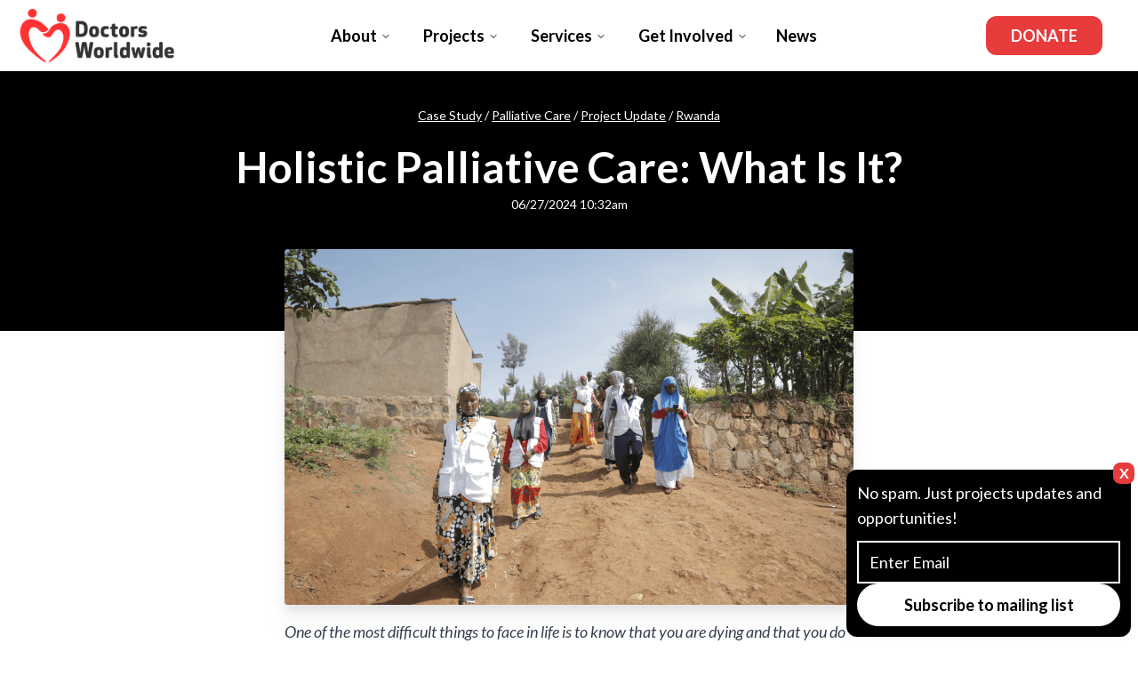

--- FILE ---
content_type: text/html; charset=utf-8
request_url: https://www.doctorsworldwide.org/news/story/holistic-palliative-care-what-is-it
body_size: 10470
content:
<!DOCTYPE html><html><head><meta charSet="utf-8"/><meta name="viewport" content="width=device-width"/><link rel="canonical" href="https://doctorsworldwide.org/news/story/[id]"/><meta property="og:title" content="Page | Doctors Worldwide"/><meta property="og:type" content="website"/><meta property="og:url" content="https://doctorsworldwide.org/news/story/[id]"/><meta property="og:image" content="https://doctorsworldwide.org/images/home/hero.webp"/><link rel="icon" href="https://doctorsworldwide.org/favicon.ico"/><link rel="shortcut icon" href="https://doctorsworldwide.org/favicon.ico"/><link rel="apple-touch-icon" href="https://doctorsworldwide.org/apple-touch-icon.png"/><script type="application/ld+json">{"@context":"https://schema.org","@type":"NGO","name":"Doctors Worldwide","url":"https://doctorsworldwide.org/","logo":"https://doctorsworldwide.org/images/Home/logo.wepb","alternateName":"DWW","sameAs":["https://twitter.com/dwwuk","https://www.instagram.com/dww_uk/","https://www.facebook.com/doctorsworldwide/"],"contactPoint":[{"@type":"ContactPoint","telephone":"+44(0)7840568309","contactType":"customer service","email":"info@doctorsworldwide.org","areaServed":"GB","availableLanguage":"en"}]}</script><title>Holistic Palliative Care: What Is It? | <!-- --> Doctors Worldwide</title><meta name="description" content="We are working in Rwanda with the one of the first community based palliative care organisations in the country to provide holistic care to those in need."/><meta name="keywords" content="rwanda,holistic,health,medical care,nutrition"/><link rel="canonical" href="https://doctorsworldwide.org/news/story/holistic-palliative-care-what-is-it"/><meta name="twitter:card" content="summary_large_image"/><meta name="twitter:site" content="@dwwuk"/><meta name="twitter:title" content="Holistic Palliative Care: What Is It? | Doctors Worldwide"/><meta name="twitter:description" content="We are working in Rwanda with the one of the first community based palliative care organisations in the country to provide holistic care to those in need."/><meta name="twitter:image" content="https://dropinblog.net/34243078/files/featured/rwanda_palliative_care_1.png"/><meta property="og:title" content="Holistic Palliative Care: What Is It? | Doctors Worldwide"/><meta property="og:type" content="website"/><meta property="og:url" content="https://doctorsworldwide.org/news/story/holistic-palliative-care-what-is-it"/><meta property="og:image" content="https://dropinblog.net/34243078/files/featured/rwanda_palliative_care_1.png"/><link rel="icon" href="https://doctorsworldwide.org/favicon.ico"/><link rel="shortcut icon" href="https://doctorsworldwide.org/favicon.ico"/><link rel="apple-touch-icon" href="https://doctorsworldwide.org/apple-touch-icon.png"/><script type="application/ld+json">
     {
       &quot;@context&quot;: &quot;https://schema.org&quot;,
       &quot;@type&quot;: &quot;NGO&quot;,
       &quot;name&quot;: &quot;Doctors Worldwide&quot;,
       &quot;url&quot;: &quot;https://doctorsworldwide.org/&quot;,
       &quot;logo&quot;: &quot;https://doctorsworldwide.org/images/Home/logo.wepb&quot;,
       &quot;alternateName&quot;: &quot;DWW&quot;,
       &quot;sameAs&quot;: [
         &quot;https://twitter.com/dwwuk&quot;,
         &quot;https://www.instagram.com/dww_uk/&quot;,
         &quot;https://www.facebook.com/doctorsworldwide/&quot;
       ],
       &quot;contactPoint&quot;: [
         {
           &quot;@type&quot;: &quot;ContactPoint&quot;,
           &quot;telephone&quot;: &quot;+44(0)7840568309&quot;,
           &quot;contactType&quot;: &quot;customer service&quot;,
           &quot;email&quot;: &quot;info@doctorsworldwide.org&quot;,
           &quot;areaServed&quot;: &quot;GB&quot;,
           &quot;availableLanguage&quot;: &quot;en&quot;
         }
       ]
         }
      </script><meta name="next-head-count" content="28"/><link rel="preload" href="/_next/static/css/02510a2765dabf43.css" as="style"/><link rel="stylesheet" href="/_next/static/css/02510a2765dabf43.css" data-n-g=""/><noscript data-n-css=""></noscript><script defer="" nomodule="" src="/_next/static/chunks/polyfills-c67a75d1b6f99dc8.js"></script><script src="/_next/static/chunks/webpack-4cf3a1b70f9bcafa.js" defer=""></script><script src="/_next/static/chunks/framework-2114f3935436c3d0.js" defer=""></script><script src="/_next/static/chunks/main-7e89451414919679.js" defer=""></script><script src="/_next/static/chunks/pages/_app-058b22e8ded236bf.js" defer=""></script><script src="/_next/static/chunks/c16184b3-ee38323cbd9fd6ba.js" defer=""></script><script src="/_next/static/chunks/2cca2479-e9c92733e6d95fac.js" defer=""></script><script src="/_next/static/chunks/312-271557631405247f.js" defer=""></script><script src="/_next/static/chunks/5935-cbb68d38c4be7be2.js" defer=""></script><script src="/_next/static/chunks/1870-ff44ba7847ebb39c.js" defer=""></script><script src="/_next/static/chunks/pages/news/story/%5Bid%5D-32c7893a69a7badc.js" defer=""></script><script src="/_next/static/r4OBEjZvd8brZf5_7vWhh/_buildManifest.js" defer=""></script><script src="/_next/static/r4OBEjZvd8brZf5_7vWhh/_ssgManifest.js" defer=""></script></head><body><div id="__next"><style data-mantine-styles="classes">@media (max-width: 35.99375em) {.mantine-visible-from-xs {display: none !important;}}@media (min-width: 36em) {.mantine-hidden-from-xs {display: none !important;}}@media (max-width: 47.99375em) {.mantine-visible-from-sm {display: none !important;}}@media (min-width: 48em) {.mantine-hidden-from-sm {display: none !important;}}@media (max-width: 61.99375em) {.mantine-visible-from-md {display: none !important;}}@media (min-width: 62em) {.mantine-hidden-from-md {display: none !important;}}@media (max-width: 74.99375em) {.mantine-visible-from-lg {display: none !important;}}@media (min-width: 75em) {.mantine-hidden-from-lg {display: none !important;}}@media (max-width: 87.99375em) {.mantine-visible-from-xl {display: none !important;}}@media (min-width: 88em) {.mantine-hidden-from-xl {display: none !important;}}</style><div><div class="bg-white shadow-xl z-50 relative"><div class="w-full flex justify-between items-center py-4 px-4 lg:px-10"><a href="/"><img class="w-auto h-12 transform lg:scale-125" src="/images/logo.webp"/></a><div class="lg:flex hidden  mx-auto"><nav aria-label="Main" data-orientation="horizontal" dir="ltr" class="relative z-10 flex max-w-max flex-1 items-center justify-center"><div style="position:relative"><ul data-orientation="horizontal" class="group flex flex-1 list-none justify-center space-x-1 lg:flex-row flex-col lg:items-center items-start" dir="ltr"><li><button id="radix-:R2af6:-trigger-radix-:R2qaf6:" data-state="closed" aria-expanded="false" aria-controls="radix-:R2af6:-content-radix-:R2qaf6:" class="group inline-flex h-10 w-max items-center justify-center rounded-md bg-background px-4 py-2 transition-colors hover:bg-accent hover:text-accent-foreground focus:bg-accent focus:text-accent-foreground focus:outline-none disabled:pointer-events-none disabled:opacity-50 data-[active]:bg-accent/50 data-[state=open]:bg-accent/50 group font-bold text-lg" data-radix-collection-item="">About<!-- --> <svg xmlns="http://www.w3.org/2000/svg" width="24" height="24" viewBox="0 0 24 24" fill="none" stroke="currentColor" stroke-width="2" stroke-linecap="round" stroke-linejoin="round" class="relative top-[1px] ml-1 h-3 w-3 transition duration-200 group-data-[state=open]:rotate-180" aria-hidden="true"><polyline points="6 9 12 15 18 9"></polyline></svg></button></li><li><button id="radix-:R2af6:-trigger-radix-:R4qaf6:" data-state="closed" aria-expanded="false" aria-controls="radix-:R2af6:-content-radix-:R4qaf6:" class="group inline-flex h-10 w-max items-center justify-center rounded-md bg-background px-4 py-2 transition-colors hover:bg-accent hover:text-accent-foreground focus:bg-accent focus:text-accent-foreground focus:outline-none disabled:pointer-events-none disabled:opacity-50 data-[active]:bg-accent/50 data-[state=open]:bg-accent/50 group font-bold text-lg" data-radix-collection-item="">Projects<!-- --> <svg xmlns="http://www.w3.org/2000/svg" width="24" height="24" viewBox="0 0 24 24" fill="none" stroke="currentColor" stroke-width="2" stroke-linecap="round" stroke-linejoin="round" class="relative top-[1px] ml-1 h-3 w-3 transition duration-200 group-data-[state=open]:rotate-180" aria-hidden="true"><polyline points="6 9 12 15 18 9"></polyline></svg></button></li><li><button id="radix-:R2af6:-trigger-radix-:R6qaf6:" data-state="closed" aria-expanded="false" aria-controls="radix-:R2af6:-content-radix-:R6qaf6:" class="group inline-flex h-10 w-max items-center justify-center rounded-md bg-background px-4 py-2 transition-colors hover:bg-accent hover:text-accent-foreground focus:bg-accent focus:text-accent-foreground focus:outline-none disabled:pointer-events-none disabled:opacity-50 data-[active]:bg-accent/50 data-[state=open]:bg-accent/50 group font-bold text-lg" data-radix-collection-item="">Services<!-- --> <svg xmlns="http://www.w3.org/2000/svg" width="24" height="24" viewBox="0 0 24 24" fill="none" stroke="currentColor" stroke-width="2" stroke-linecap="round" stroke-linejoin="round" class="relative top-[1px] ml-1 h-3 w-3 transition duration-200 group-data-[state=open]:rotate-180" aria-hidden="true"><polyline points="6 9 12 15 18 9"></polyline></svg></button></li><li><button id="radix-:R2af6:-trigger-radix-:R8qaf6:" data-state="closed" aria-expanded="false" aria-controls="radix-:R2af6:-content-radix-:R8qaf6:" class="group inline-flex h-10 w-max items-center justify-center rounded-md bg-background px-4 py-2 transition-colors hover:bg-accent hover:text-accent-foreground focus:bg-accent focus:text-accent-foreground focus:outline-none disabled:pointer-events-none disabled:opacity-50 data-[active]:bg-accent/50 data-[state=open]:bg-accent/50 group font-bold text-lg" data-radix-collection-item="">Get Involved<!-- --> <svg xmlns="http://www.w3.org/2000/svg" width="24" height="24" viewBox="0 0 24 24" fill="none" stroke="currentColor" stroke-width="2" stroke-linecap="round" stroke-linejoin="round" class="relative top-[1px] ml-1 h-3 w-3 transition duration-200 group-data-[state=open]:rotate-180" aria-hidden="true"><polyline points="6 9 12 15 18 9"></polyline></svg></button></li><li><a class="font-bold text-lg px-4 lg:px-3" href="/news" data-radix-collection-item="">News</a></li></ul></div><div class="absolute left-0 top-full flex justify-center"></div></nav></div><div class="lg:flex hidden"><a class="uppercase bg-red px-7 py-2 rounded-xl text-white hover:bg-black cursor-pointer font-bold text-lg hover:drop-shadow hover:scale-110 transition duration-300 ease-in-out" href="/donate">Donate</a></div><div class="lg:hidden flex"><button class="text-black scale-125 w-7 h-7 "><svg xmlns="http://www.w3.org/2000/svg" width="24" height="24" viewBox="0 0 24 24" fill="none" stroke="currentColor" stroke-width="2" stroke-linecap="round" stroke-linejoin="round" class="w-full max-w-xs h-full" aria-hidden="true"><line x1="4" y1="12" x2="20" y2="12"></line><line x1="4" y1="6" x2="20" y2="6"></line><line x1="4" y1="18" x2="20" y2="18"></line></svg></button></div></div></div><section class="relative flex items-center justify-center px-10"><div class="absolute bg-black h-96 w-full z-0"></div><div class="container mx-auto z-10 py-8 md:py-10"><p class="text-white text-sm text-center mb-6"><span><a href="/news/archive/Case Study" class="underline hover:text-blue">Case Study</a> <!-- -->/<!-- --> </span><span><a href="/news/archive/Palliative Care" class="underline hover:text-blue">Palliative Care</a> <!-- -->/<!-- --> </span><span><a href="/news/archive/Project Update" class="underline hover:text-blue">Project Update</a> <!-- -->/<!-- --> </span><span><a href="/news/archive/Rwanda" class="underline hover:text-blue">Rwanda</a> <!-- --> </span></p><h1 class="font-bold text-white text-3xl md:text-5xl text-center">Holistic Palliative Care: What Is It?</h1><p class="text-white text-center text-sm mt-2">06/27/2024 10:32am</p></div></section><section class="container mx-auto w-full lg:w-1/2 2xl:w-1/3 lg:px-0 px-10"><img class="rounded drop-shadow-xl mb-4" src="https://dropinblog.net/34243078/files/featured/rwanda_palliative_care_1.png"/><article class="prose lg:prose-xl prose-headings:my-1 prose-p:mb-4 prose-a:my-10 prose-a:text-blue prose-a:font-bold prose-a:underline hover:prose-a:decoration-blue prose-a:decoration-blue hover:prose-a:text-red prose-a:underline-offset-4 prose-a:cursor-pointer"><p><em>One of the most difficult things to face in life is to know that you are dying and that you do not have much time left. It is even more difficult if you are suffering in great pain, unable to move or help yourself. This is where palliative care comes in; to support and help people who are at the end of their life by providing care and relief in the most dignifying and manageable way. Palliative care is not about prolonging life, but it is about improving the quality of life left.</em></p>
<p>For the last number of years, we have been working in Rwanda in collaboration with the <strong>one of the first community based palliative care organisations in the country,</strong> to help support the scale up and delivery of palliative care for dying and destitute patients who without this care, would die a lonely and painful death. </p>
<p><strong>Importantly, our holistic approach means that we do not just look at the medical needs of a dying patient, but other important and dignifying needs</strong> such as a rehabilitating bathroom, providing shelter, psychosocial support, nutrition and transport to appointments. Not only does the patient themselves receive the resources they need to be comfortable, but their dependents and family around them are also supported to ensure they are in the best position and health to care for their child, sibling or parent too. This includes (but is not limited to) <strong>medical insurance, monthly food packages for the whole family and educational support for dependent children of terminally ill patients.</strong></p>
<p><img src="https://app.dropinblog.com/uploaded/blogs/34243078/files/rwanda_palliative_care_2_.png" alt="holistic palliative care rwanda doctors worldwide" width="1280" height="800"/></p>
<p>To strengthen this community-based palliative care service, we are:</p>
<ul>
<li><strong>Working with a team of experts</strong>, including a specialist in Palliative Medicine, to bring about low-cost, high impact results.</li>
<li>Ensuring a <strong>baseline standard of care</strong> in the organisation. </li>
<li>Introducing a <strong>process for new and existing patients</strong> to ensure that the care provided is responsive to their differing needs.</li>
<li>Introducing an<strong> End-of-Life-Care pathway</strong> to allow terminally ill patients to die with dignity and on their own terms. </li>
<li>Implementing a <strong>robust learning syllabus for new volunteers</strong> to effectively learn how to provide the best care possible for our palliative care patients. </li>
<li>Providing <strong>long-term training support to 35 community based volunteer healthcare workers</strong> and medical personnel on palliative care subjects with the aim of building and sustaining a long-term palliative care service.</li>
<li>Providing <strong>financial support to hire a full time specialist nurse,</strong> meaning patients and their families no longer have to wait until the weekend to receive help - especially when an emergency arises such as when medicines or food run out - and therefore reducing an individual’s suffering as a result.</li>
</ul>
<p>Today, on Micro Small &amp; Medium Enterprises Day, we wanted to highlight an incredibly important element of our holistic Palliative Care Programme, which offers financial support for individuals to generate income independently through skills of their own, whether as a palliative care patient and breadwinner of the family or as a caregiver. </p>
<h3><strong><img src="https://app.dropinblog.com/uploaded/blogs/34243078/files/palliative_care_holistic_rwanda_doctors_worldwide.jpg" alt="holistic palliative care rwanda doctors worldwide" width="933" height="1400"/></strong></h3>
<h3><strong>Rose’s Story </strong></h3>
<p>53 year old Rose is living with a range of health issues from diabetes to an amputated right leg. From 2019 onwards, she was supported with medical care, mental health support, health insurance, transport facilities to different referral hospitals, monthly nutrition packages and shelter. Over her time on our programme, she saw great physical and medical improvement, and was later given a small sum of money to begin running a shoe-selling business in order to generate income and become financially independent. </p>
<p><strong>Support our work today:</strong> <a href="https://www.doctorsworldwide.org/donate">https://www.doctorsworldwide.org/donate </a></p></article></section><section class="py-10 drop-shadow bg-black px-10 flex flex-col"><img class="w-32 h-auto mb-4" src="/images/frlogo.webp"/><a class="text-white font-bold hover:text-red" href="https://doctorsworldwide.org/privacy-policy">Privacy policy &gt;</a><a class="text-white font-bold hover:text-red mb-4" href="https://doctorsworldwide.org/subscribe">Subscribe to our mailing list &gt;</a><div class="flex gap-2 flex-wrap"><svg aria-hidden="true" focusable="false" data-prefix="fab" data-icon="facebook" class="svg-inline--fa fa-facebook fa-1x bg-white rounded-full p-2 text-red hover:text-blue cursor-pointer" role="img" xmlns="http://www.w3.org/2000/svg" viewBox="0 0 512 512" href="https://www.facebook.com/doctorsworldwide/"><path fill="currentColor" d="M504 256C504 119 393 8 256 8S8 119 8 256c0 123.78 90.69 226.38 209.25 245V327.69h-63V256h63v-54.64c0-62.15 37-96.48 93.67-96.48 27.14 0 55.52 4.84 55.52 4.84v61h-31.28c-30.8 0-40.41 19.12-40.41 38.73V256h68.78l-11 71.69h-57.78V501C413.31 482.38 504 379.78 504 256z"></path></svg><svg aria-hidden="true" focusable="false" data-prefix="fab" data-icon="instagram" class="svg-inline--fa fa-instagram fa-1x bg-white rounded-full p-2 text-red hover:text-blue cursor-pointer" role="img" xmlns="http://www.w3.org/2000/svg" viewBox="0 0 448 512" href="https://www.instagram.com/dww_uk/"><path fill="currentColor" d="M224.1 141c-63.6 0-114.9 51.3-114.9 114.9s51.3 114.9 114.9 114.9S339 319.5 339 255.9 287.7 141 224.1 141zm0 189.6c-41.1 0-74.7-33.5-74.7-74.7s33.5-74.7 74.7-74.7 74.7 33.5 74.7 74.7-33.6 74.7-74.7 74.7zm146.4-194.3c0 14.9-12 26.8-26.8 26.8-14.9 0-26.8-12-26.8-26.8s12-26.8 26.8-26.8 26.8 12 26.8 26.8zm76.1 27.2c-1.7-35.9-9.9-67.7-36.2-93.9-26.2-26.2-58-34.4-93.9-36.2-37-2.1-147.9-2.1-184.9 0-35.8 1.7-67.6 9.9-93.9 36.1s-34.4 58-36.2 93.9c-2.1 37-2.1 147.9 0 184.9 1.7 35.9 9.9 67.7 36.2 93.9s58 34.4 93.9 36.2c37 2.1 147.9 2.1 184.9 0 35.9-1.7 67.7-9.9 93.9-36.2 26.2-26.2 34.4-58 36.2-93.9 2.1-37 2.1-147.8 0-184.8zM398.8 388c-7.8 19.6-22.9 34.7-42.6 42.6-29.5 11.7-99.5 9-132.1 9s-102.7 2.6-132.1-9c-19.6-7.8-34.7-22.9-42.6-42.6-11.7-29.5-9-99.5-9-132.1s-2.6-102.7 9-132.1c7.8-19.6 22.9-34.7 42.6-42.6 29.5-11.7 99.5-9 132.1-9s102.7-2.6 132.1 9c19.6 7.8 34.7 22.9 42.6 42.6 11.7 29.5 9 99.5 9 132.1s2.7 102.7-9 132.1z"></path></svg><svg aria-hidden="true" focusable="false" data-prefix="fab" data-icon="twitter" class="svg-inline--fa fa-twitter fa-1x bg-white rounded-full p-2 text-red hover:text-blue cursor-pointer" role="img" xmlns="http://www.w3.org/2000/svg" viewBox="0 0 512 512" href="https://twitter.com/dwwuk"><path fill="currentColor" d="M459.37 151.716c.325 4.548.325 9.097.325 13.645 0 138.72-105.583 298.558-298.558 298.558-59.452 0-114.68-17.219-161.137-47.106 8.447.974 16.568 1.299 25.34 1.299 49.055 0 94.213-16.568 130.274-44.832-46.132-.975-84.792-31.188-98.112-72.772 6.498.974 12.995 1.624 19.818 1.624 9.421 0 18.843-1.3 27.614-3.573-48.081-9.747-84.143-51.98-84.143-102.985v-1.299c13.969 7.797 30.214 12.67 47.431 13.319-28.264-18.843-46.781-51.005-46.781-87.391 0-19.492 5.197-37.36 14.294-52.954 51.655 63.675 129.3 105.258 216.365 109.807-1.624-7.797-2.599-15.918-2.599-24.04 0-57.828 46.782-104.934 104.934-104.934 30.213 0 57.502 12.67 76.67 33.137 23.715-4.548 46.456-13.32 66.599-25.34-7.798 24.366-24.366 44.833-46.132 57.827 21.117-2.273 41.584-8.122 60.426-16.243-14.292 20.791-32.161 39.308-52.628 54.253z"></path></svg><svg aria-hidden="true" focusable="false" data-prefix="fab" data-icon="tiktok" class="svg-inline--fa fa-tiktok fa-1x bg-white rounded-full p-2 text-red hover:text-blue cursor-pointer" role="img" xmlns="http://www.w3.org/2000/svg" viewBox="0 0 448 512" href="https://www.tiktok.com/@dww_uk"><path fill="currentColor" d="M448,209.91a210.06,210.06,0,0,1-122.77-39.25V349.38A162.55,162.55,0,1,1,185,188.31V278.2a74.62,74.62,0,1,0,52.23,71.18V0l88,0a121.18,121.18,0,0,0,1.86,22.17h0A122.18,122.18,0,0,0,381,102.39a121.43,121.43,0,0,0,67,20.14Z"></path></svg><svg aria-hidden="true" focusable="false" data-prefix="fab" data-icon="linkedin" class="svg-inline--fa fa-linkedin fa-1x bg-white rounded-full p-2 text-red hover:text-blue cursor-pointer" role="img" xmlns="http://www.w3.org/2000/svg" viewBox="0 0 448 512" href="https://www.linkedin.com/company/33233226/"><path fill="currentColor" d="M416 32H31.9C14.3 32 0 46.5 0 64.3v383.4C0 465.5 14.3 480 31.9 480H416c17.6 0 32-14.5 32-32.3V64.3c0-17.8-14.4-32.3-32-32.3zM135.4 416H69V202.2h66.5V416zm-33.2-243c-21.3 0-38.5-17.3-38.5-38.5S80.9 96 102.2 96c21.2 0 38.5 17.3 38.5 38.5 0 21.3-17.2 38.5-38.5 38.5zm282.1 243h-66.4V312c0-24.8-.5-56.7-34.5-56.7-34.6 0-39.9 27-39.9 54.9V416h-66.4V202.2h63.7v29.2h.9c8.9-16.8 30.6-34.5 62.9-34.5 67.2 0 79.7 44.3 79.7 101.9V416z"></path></svg><svg aria-hidden="true" focusable="false" data-prefix="fab" data-icon="youtube" class="svg-inline--fa fa-youtube fa-1x bg-white rounded-full p-2 text-red hover:text-blue cursor-pointer" role="img" xmlns="http://www.w3.org/2000/svg" viewBox="0 0 576 512" href="https://www.youtube.com/user/DoctorsWorldWide"><path fill="currentColor" d="M549.655 124.083c-6.281-23.65-24.787-42.276-48.284-48.597C458.781 64 288 64 288 64S117.22 64 74.629 75.486c-23.497 6.322-42.003 24.947-48.284 48.597-11.412 42.867-11.412 132.305-11.412 132.305s0 89.438 11.412 132.305c6.281 23.65 24.787 41.5 48.284 47.821C117.22 448 288 448 288 448s170.78 0 213.371-11.486c23.497-6.321 42.003-24.171 48.284-47.821 11.412-42.867 11.412-132.305 11.412-132.305s0-89.438-11.412-132.305zm-317.51 213.508V175.185l142.739 81.205-142.739 81.201z"></path></svg><svg aria-hidden="true" focusable="false" data-prefix="fab" data-icon="whatsapp" class="svg-inline--fa fa-whatsapp fa-1x bg-white rounded-full p-2 text-red hover:text-blue cursor-pointer" role="img" xmlns="http://www.w3.org/2000/svg" viewBox="0 0 448 512" href="tel:+44 (0)7840568309"><path fill="currentColor" d="M380.9 97.1C339 55.1 283.2 32 223.9 32c-122.4 0-222 99.6-222 222 0 39.1 10.2 77.3 29.6 111L0 480l117.7-30.9c32.4 17.7 68.9 27 106.1 27h.1c122.3 0 224.1-99.6 224.1-222 0-59.3-25.2-115-67.1-157zm-157 341.6c-33.2 0-65.7-8.9-94-25.7l-6.7-4-69.8 18.3L72 359.2l-4.4-7c-18.5-29.4-28.2-63.3-28.2-98.2 0-101.7 82.8-184.5 184.6-184.5 49.3 0 95.6 19.2 130.4 54.1 34.8 34.9 56.2 81.2 56.1 130.5 0 101.8-84.9 184.6-186.6 184.6zm101.2-138.2c-5.5-2.8-32.8-16.2-37.9-18-5.1-1.9-8.8-2.8-12.5 2.8-3.7 5.6-14.3 18-17.6 21.8-3.2 3.7-6.5 4.2-12 1.4-32.6-16.3-54-29.1-75.5-66-5.7-9.8 5.7-9.1 16.3-30.3 1.8-3.7.9-6.9-.5-9.7-1.4-2.8-12.5-30.1-17.1-41.2-4.5-10.8-9.1-9.3-12.5-9.5-3.2-.2-6.9-.2-10.6-.2-3.7 0-9.7 1.4-14.8 6.9-5.1 5.6-19.4 19-19.4 46.3 0 27.3 19.9 53.7 22.6 57.4 2.8 3.7 39.1 59.7 94.8 83.8 35.2 15.2 49 16.5 66.6 13.9 10.7-1.6 32.8-13.4 37.4-26.4 4.6-13 4.6-24.1 3.2-26.4-1.3-2.5-5-3.9-10.5-6.6z"></path></svg><svg aria-hidden="true" focusable="false" data-prefix="fas" data-icon="envelope" class="svg-inline--fa fa-envelope fa-1x bg-white rounded-full p-2 text-red hover:text-blue cursor-pointer" role="img" xmlns="http://www.w3.org/2000/svg" viewBox="0 0 512 512" href="mailto:info@doctorsworldwide.org"><path fill="currentColor" d="M48 64C21.5 64 0 85.5 0 112c0 15.1 7.1 29.3 19.2 38.4L236.8 313.6c11.4 8.5 27 8.5 38.4 0L492.8 150.4c12.1-9.1 19.2-23.3 19.2-38.4c0-26.5-21.5-48-48-48H48zM0 176V384c0 35.3 28.7 64 64 64H448c35.3 0 64-28.7 64-64V176L294.4 339.2c-22.8 17.1-54 17.1-76.8 0L0 176z"></path></svg></div><p class="text-white text-base mt-3">© 2025 Doctors Worldwide Ltd. Charity Number: 1122671. Limited Company Number: 6389121</p><p class="text-white uppercase font-extrabold text-xl mt-4">SAVE A LIFE.</p><p class="text-red uppercase font-extrabold text-xl">CHANGE A LIFE.</p></section><div class="fixed bottom-1 w-full px-2 md:px-0 md:w-2/4 lg:w-1/4 md:right-2"><div class="bg-black rounded-xl"><button class="-translate-y-2 md:translate-x-1 right-0 absolute z-10 text-white font-bold cursor-pointer w-6 h-6 bg-red rounded-lg">X</button><section class="container drop-shadow-xl"><div class="p-3"><p class="text-white text-left text-lg mb-3">No spam. Just projects updates and opportunities!</p><form class="rounded-xl flex flex-col flex-wrap md:flex-nowrap gap-4 md:gap-4 justify-center"><div class="grow"><input type="email" name="email" placeholder="Enter Email" class="border-white border-2 bg-transparent placeholder:text-white text-white placeholder:text-lg text-lg px-3 py-2 w-full text-center md:text-left" required=""/></div><div class="w-full sm:w-auto"><button class="sm:grow-0 w-full border-2 border-white text-black font-bold bg-white text-lg rounded-full px-7 py-2 hover:bg-blue hover:text-white transition duration-300 ease-in-out">Subscribe to mailing list</button></div></form></div></section></div></div></div></div><script id="__NEXT_DATA__" type="application/json">{"props":{"pageProps":{"data":{"status":"success","data":{"headTitle":"Holistic Palliative Care: What Is It?","headDescription":"We are working in Rwanda with the one of the first community based palliative care organisations in the country to provide holistic care to those in need.","nextText":"Next ⇢","previousText":"⇠ Previous","disqusId":null,"facebookAppId":null,"canonicalUrl":null,"sharingEnabled":false,"post":{"id":126,"title":"Holistic Palliative Care: What Is It?","summary":"One of the most difficult things to face in life is to know that you are dying and that you do not have much time left. It is even more difficult if you","slug":"holistic-palliative-care-what-is-it","featuredImage":"https://dropinblog.net/34243078/files/featured/rwanda_palliative_care_1.png","featuredImageWebm":null,"featuredImageMp4":null,"publishedAt":"06/27/2024 10:32am","publishedAtIso8601":"2024-06-27T10:32:00+01:00","updatedAt":"10/06/2025 12:55pm","updatedAtIso8601":"2025-10-06T12:55:42+01:00","keyword":"Palliative Care","secondaryKeywords":["rwanda","holistic","health","medical care","nutrition"],"seoTitle":"Holistic Palliative Care: What Is It?","seoDescription":"We are working in Rwanda with the one of the first community based palliative care organisations in the country to provide holistic care to those in need.","categories":[{"title":"Case Study","slug":"case-study"},{"title":"Palliative Care","slug":"palliative-care"},{"title":"Project Update","slug":"project-update"},{"title":"Rwanda","slug":"rwanda"}],"author":{"name":"Hawwa","slug":"hawwa","photo":"https://dropinblog.net/cdn-cgi/image/fit=scale-down,width=600/34243078/authors/hawwa.webp"},"readtime":"3 minute read","noindex":0,"canonicalUrl":"","status":"published","visibility":"public","pinned":0,"seo_score":63,"content":"\u003cp\u003e\u003cem\u003eOne of the most difficult things to face in life is to know that you are dying and that you do not have much time left. It is even more difficult if you are suffering in great pain, unable to move or help yourself. This is where palliative care comes in; to support and help people who are at the end of their life by providing care and relief in the most dignifying and manageable way. Palliative care is not about prolonging life, but it is about improving the quality of life left.\u003c/em\u003e\u003c/p\u003e\r\n\u003cp\u003eFor the last number of years, we have been working in Rwanda in collaboration with the \u003cstrong\u003eone of the first community based palliative care organisations in the country,\u003c/strong\u003e to help support the scale up and delivery of palliative care for dying and destitute patients who without this care, would die a lonely and painful death.\u0026nbsp;\u003c/p\u003e\r\n\u003cp\u003e\u003cstrong\u003eImportantly, our holistic approach means that we do not just look at the medical needs of a dying patient, but other important and dignifying needs\u003c/strong\u003e such as a rehabilitating bathroom, providing shelter, psychosocial support, nutrition and transport to appointments. Not only does the patient themselves receive the resources they need to be comfortable, but their dependents and family around them are also supported to ensure they are in the best position and health to care for their child, sibling or parent too. This includes (but is not limited to) \u003cstrong\u003emedical insurance, monthly food packages for the whole family and educational support for dependent children of terminally ill patients.\u003c/strong\u003e\u003c/p\u003e\r\n\u003cp\u003e\u003cimg src=\"https://app.dropinblog.com/uploaded/blogs/34243078/files/rwanda_palliative_care_2_.png\" alt=\"holistic palliative care rwanda doctors worldwide\" width=\"1280\" height=\"800\" /\u003e\u003c/p\u003e\r\n\u003cp\u003eTo strengthen this community-based palliative care service, we are:\u003c/p\u003e\r\n\u003cul\u003e\r\n\u003cli\u003e\u003cstrong\u003eWorking with a team of experts\u003c/strong\u003e, including a specialist in Palliative Medicine, to bring about low-cost, high impact results.\u003c/li\u003e\r\n\u003cli\u003eEnsuring a \u003cstrong\u003ebaseline standard of care\u003c/strong\u003e in the organisation.\u0026nbsp;\u003c/li\u003e\r\n\u003cli\u003eIntroducing a \u003cstrong\u003eprocess for new and existing patients\u003c/strong\u003e to ensure that the care provided is responsive to their differing needs.\u003c/li\u003e\r\n\u003cli\u003eIntroducing an\u003cstrong\u003e End-of-Life-Care pathway\u003c/strong\u003e to allow terminally ill patients to die with dignity and on their own terms.\u0026nbsp;\u003c/li\u003e\r\n\u003cli\u003eImplementing a \u003cstrong\u003erobust learning syllabus for new volunteers\u003c/strong\u003e to effectively learn how to provide the best care possible for our palliative care patients.\u0026nbsp;\u003c/li\u003e\r\n\u003cli\u003eProviding \u003cstrong\u003elong-term training support to 35 community based volunteer healthcare workers\u003c/strong\u003e and medical personnel on palliative care subjects with the aim of building and sustaining a long-term palliative care service.\u003c/li\u003e\r\n\u003cli\u003eProviding \u003cstrong\u003efinancial support to hire a full time specialist nurse,\u003c/strong\u003e meaning patients and their families no longer have to wait until the weekend to receive help - especially when an emergency arises such as when medicines or food run out - and therefore reducing an individual\u0026rsquo;s suffering as a result.\u003c/li\u003e\r\n\u003c/ul\u003e\r\n\u003cp\u003eToday, on Micro Small \u0026amp; Medium Enterprises Day, we wanted to highlight an incredibly important element of our holistic Palliative Care Programme, which offers financial support for individuals to generate income independently through skills of their own, whether as a palliative care patient and breadwinner of the family or as a caregiver.\u0026nbsp;\u003c/p\u003e\r\n\u003ch3\u003e\u003cstrong\u003e\u003cimg src=\"https://app.dropinblog.com/uploaded/blogs/34243078/files/palliative_care_holistic_rwanda_doctors_worldwide.jpg\" alt=\"holistic palliative care rwanda doctors worldwide\" width=\"933\" height=\"1400\" /\u003e\u003c/strong\u003e\u003c/h3\u003e\r\n\u003ch3\u003e\u003cstrong\u003eRose\u0026rsquo;s Story\u0026nbsp;\u003c/strong\u003e\u003c/h3\u003e\r\n\u003cp\u003e53 year old Rose is living with a range of health issues from diabetes to an amputated right leg. From 2019 onwards, she was supported with medical care, mental health support, health insurance, transport facilities to different referral hospitals, monthly nutrition packages and shelter. Over her time on our programme, she saw great physical and medical improvement, and was later given a small sum of money to begin running a shoe-selling business in order to generate income and become financially independent.\u0026nbsp;\u003c/p\u003e\r\n\u003cp\u003e\u003cstrong\u003eSupport our work today:\u003c/strong\u003e \u003ca href=\"https://www.doctorsworldwide.org/donate\"\u003ehttps://www.doctorsworldwide.org/donate\u0026nbsp;\u003c/a\u003e\u003c/p\u003e","schema_article":"\u003cscript type=\"application/ld+json\"\u003e\n{\n  \"@context\": \"http://schema.org\",\n  \"@type\": \"BlogPosting\",\n  \"mainEntityOfPage\": {\n    \"@type\": \"WebPage\",\n    \"@id\": \"https://www.doctorsworldwide.org/news/story/?p=holistic-palliative-care-what-is-it\"\n  },\n  \"url\": \"https://www.doctorsworldwide.org/news/story/?p=holistic-palliative-care-what-is-it\",\n  \"headline\": \"Holistic Palliative Care: What Is It?\",\n  \"datePublished\": \"2024-06-27T10:32:00+01:00\",\n  \"dateModified\": \"2024-06-27T10:32:00+01:00\",\n    \"author\": {\n    \"@type\": \"Person\",\n    \"name\": \"Hawwa\",\n    \"url\": \"https://www.doctorsworldwide.org/news/story/?a=hawwa\"\n  },\n      \"image\": [\"https://dropinblog.net/34243078/files/featured/rwanda_palliative_care_1.png\"],\n        \"audio\": {\n      \"@type\": \"AudioObject\",\n      \"name\": \"Holistic Palliative Care: What Is It?\",\n      \"encodingFormat\": \"audio/mpeg\",\n      \"contentUrl\": \"https://dropinblog.net/34243078/audio/oetgpf.mp3\"\n    },\n    \"wordCount\": \"576\",\n  \"description\": \"We are working in Rwanda with the one of the first community based palliative care organisations in the country to provide holistic care to those in need.\",\n  \"articleBody\": \"One of the most difficult things to face in life is to know that you are dying and that you do not have much time left. It is even more difficult if you are suffering in great pain, unable to move or help yourself. This is where palliative care comes in; to support and help people who are at the end of their life by providing care and relief in the most dignifying and manageable way. Palliative care is not about prolonging life, but it is about improving the quality of life left. \r For the last number of years, we have been working in Rwanda in collaboration with the one of the first community based palliative care organisations in the country, to help support the scale up and delivery of palliative care for dying and destitute patients who without this care, would die a lonely and painful death.  \r Importantly, our holistic approach means that we do not just look at the medical needs of a dying patient, but other important and dignifying needs such as a rehabilitating bathroom, providing shelter, psychosocial support, nutrition and transport to appointments. Not only does the patient themselves receive the resources they need to be comfortable, but their dependents and family around them are also supported to ensure they are in the best position and health to care for their child, sibling or parent too. This includes (but is not limited to) medical insurance, monthly food packages for the whole family and educational support for dependent children of terminally ill patients. \r \r To strengthen this community-based palliative care service, we are: \r \r Working with a team of experts, including a specialist in Palliative Medicine, to bring about low-cost, high impact results. \r Ensuring a baseline standard of care in the organisation.  \r Introducing a process for new and existing patients to ensure that the care provided is responsive to their differing needs. \r Introducing an End-of-Life-Care pathway to allow terminally ill patients to die with dignity and on their own terms.  \r Implementing a robust learning syllabus for new volunteers to effectively learn how to provide the best care possible for our palliative care patients.  \r Providing long-term training support to 35 community based volunteer healthcare workers and medical personnel on palliative care subjects with the aim of building and sustaining a long-term palliative care service. \r Providing financial support to hire a full time specialist nurse, meaning patients and their families no longer have to wait until the weekend to receive help - especially when an emergency arises such as when medicines or food run out - and therefore reducing an individual’s suffering as a result. \r \r Today, on Micro Small \u0026amp; Medium Enterprises Day, we wanted to highlight an incredibly important element of our holistic Palliative Care Programme, which offers financial support for individuals to generate income independently through skills of their own, whether as a palliative care patient and breadwinner of the family or as a caregiver.  \r \r Rose’s Story  \r 53 year old Rose is living with a range of health issues from diabetes to an amputated right leg. From 2019 onwards, she was supported with medical care, mental health support, health insurance, transport facilities to different referral hospitals, monthly nutrition packages and shelter. Over her time on our programme, she saw great physical and medical improvement, and was later given a small sum of money to begin running a shoe-selling business in order to generate income and become financially independent.  \r Support our work today: https://www. doctorsworldwide. org/donate \"\n}\n\u003c/script\u003e\n","related_posts":[{"id":42700289,"title":"World Refugee Day: Gaza \u0026 Syria","summary":"This year, World Refugee Day focuses on solidarity with refugees – for a world where refugees are welcomed. At Doctors Worldwide, our work focuses","slug":"world-refugee-day-palestine-syria","featuredImage":"https://dropinblog.net/34243078/files/featured/world_refugee_day_palestine_and_syria_doctors_worldwide_1.png","publishedAt":"06/20/2024 10:00am","publishedAtIso8601":"2024-06-20T10:00:00+01:00","updatedAt":"10/07/2025 12:04am","updatedAtIso8601":"2025-10-07T00:04:19+01:00","categories":[{"title":"Emergency Response","slug":"emergency-response"},{"title":"Project Update","slug":"project-update"},{"title":"Syria","slug":"syria"},{"title":"Palestine","slug":"palestine-1"}]},{"id":42706556,"title":"Gaza Medical Tents: World Population Day","summary":"This World Population Day, we are highlighting the urgency of providing medical care and support to those currently suffering in Palestine. As of","slug":"gaza-medical-tents-world-population-day","featuredImage":"https://dropinblog.net/34243078/files/featured/gaza_medical_tents_world_population_day_1.png","publishedAt":"07/11/2024 12:00pm","publishedAtIso8601":"2024-07-11T12:00:00+01:00","updatedAt":"10/17/2025 8:37am","updatedAtIso8601":"2025-10-17T08:37:22+01:00","categories":[{"title":"Emergency Response","slug":"emergency-response"},{"title":"Project Update","slug":"project-update"},{"title":"Palestine","slug":"palestine-1"}]},{"id":42698775,"title":"Long-Term Impact: Hospital Solar Panels","summary":"Our DWW Hospital in Pakistan, Khyber Pakhtunkhwa has recently undergone a renovation overseen by our new Hospital Manager, including some internal","slug":"long-term-impact-hospital-solar-panels","featuredImage":"https://dropinblog.net/34243078/files/featured/dww_hospital_long_term_impact_of_solar_panels_in_pakistan.webp","publishedAt":"06/11/2024 9:57am","publishedAtIso8601":"2024-06-11T09:57:00+01:00","updatedAt":"10/16/2025 11:44pm","updatedAtIso8601":"2025-10-16T23:44:35+01:00","categories":[{"title":"Pakistan","slug":"pakistan"},{"title":"Project Update","slug":"project-update"}]}]},"next":null,"previous":null}}},"__N_SSP":true},"page":"/news/story/[id]","query":{"id":"holistic-palliative-care-what-is-it"},"buildId":"r4OBEjZvd8brZf5_7vWhh","isFallback":false,"isExperimentalCompile":false,"gssp":true,"scriptLoader":[]}</script></body></html>

--- FILE ---
content_type: text/html; charset=utf-8
request_url: https://www.google.com/recaptcha/api2/anchor?ar=1&k=6Lci1CgfAAAAAMOK40HYpjTgtAotjDsFkiOZrvq1&co=aHR0cHM6Ly93d3cuZG9jdG9yc3dvcmxkd2lkZS5vcmc6NDQz&hl=en&v=cLm1zuaUXPLFw7nzKiQTH1dX&size=invisible&anchor-ms=20000&execute-ms=15000&cb=qt6f28ltvjre
body_size: 44942
content:
<!DOCTYPE HTML><html dir="ltr" lang="en"><head><meta http-equiv="Content-Type" content="text/html; charset=UTF-8">
<meta http-equiv="X-UA-Compatible" content="IE=edge">
<title>reCAPTCHA</title>
<style type="text/css">
/* cyrillic-ext */
@font-face {
  font-family: 'Roboto';
  font-style: normal;
  font-weight: 400;
  src: url(//fonts.gstatic.com/s/roboto/v18/KFOmCnqEu92Fr1Mu72xKKTU1Kvnz.woff2) format('woff2');
  unicode-range: U+0460-052F, U+1C80-1C8A, U+20B4, U+2DE0-2DFF, U+A640-A69F, U+FE2E-FE2F;
}
/* cyrillic */
@font-face {
  font-family: 'Roboto';
  font-style: normal;
  font-weight: 400;
  src: url(//fonts.gstatic.com/s/roboto/v18/KFOmCnqEu92Fr1Mu5mxKKTU1Kvnz.woff2) format('woff2');
  unicode-range: U+0301, U+0400-045F, U+0490-0491, U+04B0-04B1, U+2116;
}
/* greek-ext */
@font-face {
  font-family: 'Roboto';
  font-style: normal;
  font-weight: 400;
  src: url(//fonts.gstatic.com/s/roboto/v18/KFOmCnqEu92Fr1Mu7mxKKTU1Kvnz.woff2) format('woff2');
  unicode-range: U+1F00-1FFF;
}
/* greek */
@font-face {
  font-family: 'Roboto';
  font-style: normal;
  font-weight: 400;
  src: url(//fonts.gstatic.com/s/roboto/v18/KFOmCnqEu92Fr1Mu4WxKKTU1Kvnz.woff2) format('woff2');
  unicode-range: U+0370-0377, U+037A-037F, U+0384-038A, U+038C, U+038E-03A1, U+03A3-03FF;
}
/* vietnamese */
@font-face {
  font-family: 'Roboto';
  font-style: normal;
  font-weight: 400;
  src: url(//fonts.gstatic.com/s/roboto/v18/KFOmCnqEu92Fr1Mu7WxKKTU1Kvnz.woff2) format('woff2');
  unicode-range: U+0102-0103, U+0110-0111, U+0128-0129, U+0168-0169, U+01A0-01A1, U+01AF-01B0, U+0300-0301, U+0303-0304, U+0308-0309, U+0323, U+0329, U+1EA0-1EF9, U+20AB;
}
/* latin-ext */
@font-face {
  font-family: 'Roboto';
  font-style: normal;
  font-weight: 400;
  src: url(//fonts.gstatic.com/s/roboto/v18/KFOmCnqEu92Fr1Mu7GxKKTU1Kvnz.woff2) format('woff2');
  unicode-range: U+0100-02BA, U+02BD-02C5, U+02C7-02CC, U+02CE-02D7, U+02DD-02FF, U+0304, U+0308, U+0329, U+1D00-1DBF, U+1E00-1E9F, U+1EF2-1EFF, U+2020, U+20A0-20AB, U+20AD-20C0, U+2113, U+2C60-2C7F, U+A720-A7FF;
}
/* latin */
@font-face {
  font-family: 'Roboto';
  font-style: normal;
  font-weight: 400;
  src: url(//fonts.gstatic.com/s/roboto/v18/KFOmCnqEu92Fr1Mu4mxKKTU1Kg.woff2) format('woff2');
  unicode-range: U+0000-00FF, U+0131, U+0152-0153, U+02BB-02BC, U+02C6, U+02DA, U+02DC, U+0304, U+0308, U+0329, U+2000-206F, U+20AC, U+2122, U+2191, U+2193, U+2212, U+2215, U+FEFF, U+FFFD;
}
/* cyrillic-ext */
@font-face {
  font-family: 'Roboto';
  font-style: normal;
  font-weight: 500;
  src: url(//fonts.gstatic.com/s/roboto/v18/KFOlCnqEu92Fr1MmEU9fCRc4AMP6lbBP.woff2) format('woff2');
  unicode-range: U+0460-052F, U+1C80-1C8A, U+20B4, U+2DE0-2DFF, U+A640-A69F, U+FE2E-FE2F;
}
/* cyrillic */
@font-face {
  font-family: 'Roboto';
  font-style: normal;
  font-weight: 500;
  src: url(//fonts.gstatic.com/s/roboto/v18/KFOlCnqEu92Fr1MmEU9fABc4AMP6lbBP.woff2) format('woff2');
  unicode-range: U+0301, U+0400-045F, U+0490-0491, U+04B0-04B1, U+2116;
}
/* greek-ext */
@font-face {
  font-family: 'Roboto';
  font-style: normal;
  font-weight: 500;
  src: url(//fonts.gstatic.com/s/roboto/v18/KFOlCnqEu92Fr1MmEU9fCBc4AMP6lbBP.woff2) format('woff2');
  unicode-range: U+1F00-1FFF;
}
/* greek */
@font-face {
  font-family: 'Roboto';
  font-style: normal;
  font-weight: 500;
  src: url(//fonts.gstatic.com/s/roboto/v18/KFOlCnqEu92Fr1MmEU9fBxc4AMP6lbBP.woff2) format('woff2');
  unicode-range: U+0370-0377, U+037A-037F, U+0384-038A, U+038C, U+038E-03A1, U+03A3-03FF;
}
/* vietnamese */
@font-face {
  font-family: 'Roboto';
  font-style: normal;
  font-weight: 500;
  src: url(//fonts.gstatic.com/s/roboto/v18/KFOlCnqEu92Fr1MmEU9fCxc4AMP6lbBP.woff2) format('woff2');
  unicode-range: U+0102-0103, U+0110-0111, U+0128-0129, U+0168-0169, U+01A0-01A1, U+01AF-01B0, U+0300-0301, U+0303-0304, U+0308-0309, U+0323, U+0329, U+1EA0-1EF9, U+20AB;
}
/* latin-ext */
@font-face {
  font-family: 'Roboto';
  font-style: normal;
  font-weight: 500;
  src: url(//fonts.gstatic.com/s/roboto/v18/KFOlCnqEu92Fr1MmEU9fChc4AMP6lbBP.woff2) format('woff2');
  unicode-range: U+0100-02BA, U+02BD-02C5, U+02C7-02CC, U+02CE-02D7, U+02DD-02FF, U+0304, U+0308, U+0329, U+1D00-1DBF, U+1E00-1E9F, U+1EF2-1EFF, U+2020, U+20A0-20AB, U+20AD-20C0, U+2113, U+2C60-2C7F, U+A720-A7FF;
}
/* latin */
@font-face {
  font-family: 'Roboto';
  font-style: normal;
  font-weight: 500;
  src: url(//fonts.gstatic.com/s/roboto/v18/KFOlCnqEu92Fr1MmEU9fBBc4AMP6lQ.woff2) format('woff2');
  unicode-range: U+0000-00FF, U+0131, U+0152-0153, U+02BB-02BC, U+02C6, U+02DA, U+02DC, U+0304, U+0308, U+0329, U+2000-206F, U+20AC, U+2122, U+2191, U+2193, U+2212, U+2215, U+FEFF, U+FFFD;
}
/* cyrillic-ext */
@font-face {
  font-family: 'Roboto';
  font-style: normal;
  font-weight: 900;
  src: url(//fonts.gstatic.com/s/roboto/v18/KFOlCnqEu92Fr1MmYUtfCRc4AMP6lbBP.woff2) format('woff2');
  unicode-range: U+0460-052F, U+1C80-1C8A, U+20B4, U+2DE0-2DFF, U+A640-A69F, U+FE2E-FE2F;
}
/* cyrillic */
@font-face {
  font-family: 'Roboto';
  font-style: normal;
  font-weight: 900;
  src: url(//fonts.gstatic.com/s/roboto/v18/KFOlCnqEu92Fr1MmYUtfABc4AMP6lbBP.woff2) format('woff2');
  unicode-range: U+0301, U+0400-045F, U+0490-0491, U+04B0-04B1, U+2116;
}
/* greek-ext */
@font-face {
  font-family: 'Roboto';
  font-style: normal;
  font-weight: 900;
  src: url(//fonts.gstatic.com/s/roboto/v18/KFOlCnqEu92Fr1MmYUtfCBc4AMP6lbBP.woff2) format('woff2');
  unicode-range: U+1F00-1FFF;
}
/* greek */
@font-face {
  font-family: 'Roboto';
  font-style: normal;
  font-weight: 900;
  src: url(//fonts.gstatic.com/s/roboto/v18/KFOlCnqEu92Fr1MmYUtfBxc4AMP6lbBP.woff2) format('woff2');
  unicode-range: U+0370-0377, U+037A-037F, U+0384-038A, U+038C, U+038E-03A1, U+03A3-03FF;
}
/* vietnamese */
@font-face {
  font-family: 'Roboto';
  font-style: normal;
  font-weight: 900;
  src: url(//fonts.gstatic.com/s/roboto/v18/KFOlCnqEu92Fr1MmYUtfCxc4AMP6lbBP.woff2) format('woff2');
  unicode-range: U+0102-0103, U+0110-0111, U+0128-0129, U+0168-0169, U+01A0-01A1, U+01AF-01B0, U+0300-0301, U+0303-0304, U+0308-0309, U+0323, U+0329, U+1EA0-1EF9, U+20AB;
}
/* latin-ext */
@font-face {
  font-family: 'Roboto';
  font-style: normal;
  font-weight: 900;
  src: url(//fonts.gstatic.com/s/roboto/v18/KFOlCnqEu92Fr1MmYUtfChc4AMP6lbBP.woff2) format('woff2');
  unicode-range: U+0100-02BA, U+02BD-02C5, U+02C7-02CC, U+02CE-02D7, U+02DD-02FF, U+0304, U+0308, U+0329, U+1D00-1DBF, U+1E00-1E9F, U+1EF2-1EFF, U+2020, U+20A0-20AB, U+20AD-20C0, U+2113, U+2C60-2C7F, U+A720-A7FF;
}
/* latin */
@font-face {
  font-family: 'Roboto';
  font-style: normal;
  font-weight: 900;
  src: url(//fonts.gstatic.com/s/roboto/v18/KFOlCnqEu92Fr1MmYUtfBBc4AMP6lQ.woff2) format('woff2');
  unicode-range: U+0000-00FF, U+0131, U+0152-0153, U+02BB-02BC, U+02C6, U+02DA, U+02DC, U+0304, U+0308, U+0329, U+2000-206F, U+20AC, U+2122, U+2191, U+2193, U+2212, U+2215, U+FEFF, U+FFFD;
}

</style>
<link rel="stylesheet" type="text/css" href="https://www.gstatic.com/recaptcha/releases/cLm1zuaUXPLFw7nzKiQTH1dX/styles__ltr.css">
<script nonce="VYE2ASMrNZhXb5BF9SFJUA" type="text/javascript">window['__recaptcha_api'] = 'https://www.google.com/recaptcha/api2/';</script>
<script type="text/javascript" src="https://www.gstatic.com/recaptcha/releases/cLm1zuaUXPLFw7nzKiQTH1dX/recaptcha__en.js" nonce="VYE2ASMrNZhXb5BF9SFJUA">
      
    </script></head>
<body><div id="rc-anchor-alert" class="rc-anchor-alert"></div>
<input type="hidden" id="recaptcha-token" value="[base64]">
<script type="text/javascript" nonce="VYE2ASMrNZhXb5BF9SFJUA">
      recaptcha.anchor.Main.init("[\x22ainput\x22,[\x22bgdata\x22,\x22\x22,\[base64]/[base64]/cihFLE8pOngoW24sMjEscF0sMCxFKSxPKSl9Y2F0Y2goVil7YigyNTcsRSk/[base64]/[base64]/[base64]/[base64]/[base64]/[base64]/[base64]\x22,\[base64]\x22,\x22FMKnYw7DmMKlK13CvMKLJMOBOEDDvsKHw55SBcKXw414wprDoH9dw77Ct0vDol/Ck8K+w6PClCZZCsOCw442dQXCh8K7CXQ1w64qG8OPQi18QsO1wql1VMKSw6vDnl/[base64]/DnMOtwp7CtcOUcgg3w7jCnsOhw4XDjDIPNDx+w4/DjcOwIG/DpEXDvsOoRUXCs8ODbMKnwo/Dp8Ofw7/CtsKJwo1ew509wqdvw7jDpl3Cm37DsnrDvMKXw4PDhxdRwrZNS8KtOsKcJMOkwoPCl8KDd8KgwqFQJW50KsKHL8OCw4sFwqZPW8K7wqALeBFCw55LcsK0wrkWw6HDtU9GYgPDtcOSwq/Co8OyNArCmsOmwqo1wqErw4RkJ8O2XmlCKsOKUcKwC8OgFwrCvlU/w5PDkXkPw5BjwoU+w6DCtG0cLcO3wpfDjkg0w6HCuFzCncKeFm3Dl8ObJ1hxW3MRDMKwwpPDtXPCnMOSw43DskXDl8OyRCHDoxBCwplLw65lwo/CqsKMwogACsKVSTLCnC/CqjXCmADDiWYfw5/DmcK7ADIew6YXfMO9woQQY8O5e3ZnQMO4LcOFSMOOwp7CnGzCkWwuB8OJAQjCqsKMwqLDv2VCwo59HsOeLcOfw7HDjiRsw4HDqFpGw6DCkMK8wrDDrcOAwonCnVzDgRJHw5/CqTXCo8KAMGwBw5nDo8KVPnbChsKXw4UWMkTDvnTCg8KVwrLCmzIbwrPCuhDCpMOxw54vwqQHw7/DrwMeFsKCw5zDj2gbBcOfZcKSHQ7DisKfYizCgcKgw60rwokzFwHCisOEwpc/R8OQwoo/a8OGS8OwPMOMCTZSw6EhwoFKw77DiXvDuR3ClsOfwpvClMKvKsKHw6LCuAnDmcO5ZcOHXG0fCywlAMKBwo3CiAIZw7HCvUfCsAfCvwVvwrfDicKMw7dgCF89w4DCnl/DjMKDHHguw6VOYcKBw7cLwrxhw5bDqF/DkEJ7w6EjwrcYw47CmMOjwofDssKtw5UPNsKKw4TCtQHDpMOkf2bCkSnCncOyGS3CvcKDQFXCqsOLwr8PGiogwqfDgn81V8KySMKHw5vCiTLCocKOb8Oaw4DDtSFBKzHCggvDvMKNwpxnwqXDjsO5wqTDmSfDsMK6w7bCjwknw77CsiDDtsKJPhcIHTbDucOqVB/Dr8K1wrsmw6HCgUcXw6dKw4zCuSPCn8OAw4XCgsOFLsO7H8KxMcOdDcKzw718YMOKw67DhUR0V8OjH8KlTMOxOcO0LlXCksKOwokSaAbCowvDvcO0w6DClhQmwqV/[base64]/[base64]/PU3DjcOnRMODw5rDiXTClMKNw4AAbXJKw4zCp8O4wp8Aw7fDlE3DvQPDmGgcw67DgsKgw5/DpsKNw4bCnwI0w74ZaMKQAnrCnxPDgHIpwqsGBEcwJMK8wrNJKGgySlbClSvCm8KIN8K4bEjCkRIYw7l/w4DCuGRMw5o9RxfCqcKJwoVOw5fCmcOGclwwwqjDosKow6F2EMOUw4xcw4DDmsOawp42w7p/w7jCvMO9WC3DqxTCmMOOb2NQwrd0BEHDmsKPAMO5w6Jqw5Nuw4HDn8Kxw4RiwpHCicO6w7bCkUdwZRvCo8K/[base64]/DiMKIwobDiAIuwpHCpnXDoMKIwooXQQrDmMKewp7CpsK+wr9LwpLDmxUoSn/[base64]/[base64]/CinDDlWodNizDmMOcXXXCli/Dp8KeQB/Cs8K+w6DCpsKADkx1Zl5BLsKzw6YWHFnCpCdOw4TDoBwLw5FrwrTCs8OjfsOKwpLDvcKVU2nCnMOCB8KKwphJwojDg8OOO0zDhm8+woLDjFYlRMKpD2Vmw4/DkcOYw5DDjsKQLl/[base64]/MgRnwo3Dp34nwoobPQEsIVMsw5LCpMOdwp7DlMKNwrZFw5gtbRkTwoR8MTHCpMOYwpbDqcOAw7vDlCXDsUAPw5vCi8ODHMOxQADCu3LDvlXCg8KbQwYnZkDCrHnDqMKPwrRqYCZbw6TDqT4FKnvCsX3DvAo/[base64]/[base64]/DlcOmHi1RwrRmahNuXcOUXybChsObcMKuUcKew4/CqnPDjAk8wp5Kw6xpworDjE0YO8O7wqzDt3VHw5tZHcKUwoDCqcOww6UIHsOlMTp1w7jDvMKJBsK/LcK1O8K2w5w/w4vDvUMOwoJYDyYww6XCpcOzwr7DhXN3XMOKwrDDhcKzZsOJBsONW2Ucw75XwoTCgcK5w47CrcOoBsOewqZtwpIgRcODwprCq0trYMODOMOKwp16LVTCmEnCo33Du0DDiMKdw59+w4/[base64]/Dg2TCmFPCvxTDiUXCrxjDncOyw7Q5A3DCpW1lPMOYwpg0wozDtcKCwqc+w6ANecOIOcOIwphrHMKCwpDCosKqw7BlwoRcw48QwqBcIsOvwpRgARXCjgQrw5bDjl/DmcO5wrRpEEvCmxB4wolcwoAQPsO3TsOsw7Erw4Nywq9UwoYTXm/Dq2zCqyLDp31Sw5TDrsKpb8Ozw7/[base64]/w50Nwo1nUA8wd8K8w7gDcMOyw6DDv8KPwqYbMmjCnMOHE8KwwrvDoH3CgT85wpE7wrxtwrcxMcOXQ8K9w7I5eHnDj1nChnTCvMOsaWRTbyBAw4XDkVI5NMKpwqgHw6QjwqDCjWPDscODcMKhV8KbeMKDw5QDw55YUWYbbFd6wpsmw58cw70KMB/DksKNbsOmw5FswpjCl8K+wrDCjWJVwqrCkMK9O8KIwpzCrcK3DXLCm0PCqsKNwr/DtcKSUsOkByrCk8KowoDDgCzCrcOwPzLCsMKRNmE5w7c+w4fDkm3Dq0bDkMK1w7I8Bl3DlH/Do8KlRsO8XcOrd8OxSQLDoExMwrJRe8OCMBBdQhVhwqjClsKCHEnDgcO/[base64]/RQDCoMOkFMKIfMK2wrMTOTZ6wpXDsVQrMMOjwqDDicKDwpdww6jDgi9gAx5WLMK5KsKqw6oXwrJ+WsKoSnFCwoDDlkfDlXjCuMKYw5PCiMKcwrIGw4dHH8OCwpnCj8KDYDrDqTJ+w7TDmm9mwqYodsOyDsOjNwQPwpgtfcOnw6/DrsKhLcKiK8KlwqldaErCksK4BMKtQ8KMEGwww5sZw4V6YsODwqrDscOBw79kUcKsazJYwpYdw7TDkWXDqcKSw5ovwpvDmcOOCMK4CsOJdzVDw71NITjCiMKADnQSw7PChsKwIcOWfTLDsHLCpxFUV8K0b8K9bcOrCMOXf8OAP8Ksw5DCoRLDs3vDh8KMfF/CuFjCtcOrIcKrwoDCjcOpw6F/w4HCjmIIB2/CusKNw4PDmBDDjsKUwrMpL8OuIsOGZMKhw71Nw63DiUvDtnbCmFHDjwPDiAXCqcKkwrd/w7HDjsOxwqZ6w6kUwqUJwosNw53DpcKhST/[base64]/[base64]/PXtAw7DCvUnDliY1w6LCocKlw4YVCMKKGQJJXsKsw4U4wpXCosO3JcOUZiprw7zDvXvDiwkUMn3Cj8ONwrZMwoMOwpvCj1/Cj8OLWcOEwpsgE8OZDMKtw7DDpzEANMOHEFnCpBTDiB0fasOXw4XDq0oHcMKCwoFOO8O/XgrCnMOZIcKOVsOlSBXCpMKnSMK/F3xTfUzDm8OPA8KIwqIqPXR2wpYwA8KbwrzDmMO4PMOewopBdQzDjnLCtURwN8KlKcOVw7rDrz/CtsK8KcOeCFXClsOxIVk0SDDCmi/CvsOzw4nDs3XDkmBxwo9EWQV6Cn5DX8KOwoTDpD/CjT3DtMO2w48QwqBuw5QmXsK9Y8OCwr9nHjceP1bDsk9Ge8KQwqcAwrrDtsO2RMKYwpbClMOBwrXCvsOeDMKmwqhYdcOtwqPCtMKzwpzDjsOLwqhkN8ORLcOTw5LDlMOMw7UawpbCg8O9ejF/BRR+w7l3F3IPw5Maw7YOZ3bCr8K0w5pGwpxdWWHCjcKDVFXCskEPwq7Cu8O4QxHCvHlTwoHDlsK5wp3DpMKMwowUw594MHEkdsOWw7TCvRTCvylkByvDuMOETsOewrzDs8Kdw7DCgMKpw6rCkxJ/woxbHcKZEsOdw4XCpEsCwr0BcsK1JcOqw5HDmcOKwq92FcKww545DcKlcgllworCj8OswpPDiCgATxFIEcK3wp7DjDpSw7E/WMOmwoNMWMK1w5HDlTxTwos/[base64]/ABA8w6DCtsODBsOXw71RZ8OmPVkbGF/CusO/KwvCjzN7EMO7wqTDgsOxTcKYIcOMclzDgsO7w4TDuBXCrTlGWsKdw7jDuMO3w4hXw6M5w5XCmW/Drh1bP8OmwqnCu8KzKBpfd8Ouw6ZWwrHDn1bCpMKEXUYQw48zwrdjfsKbTQUhfsOnVsO6w67Cmgc0woVawr/DpGsawoV/w5rDocK9ccK/w5jDghBIw4xjDDYjw4vDp8KIw6/[base64]/Cm0nDtS8TacKKwrYlEEA3B8OcVsOMw5TDksKLw6jCucKAw4h6w4bCoMKnMcKeU8OvNUHDtsOvwqwfwqIHwoBAHwvCuWrCsmAtYsOnB3jCm8OWIcODHXDCtsOiQcK7WAPCvcOHfwvCrxfDvMOpS8KrKTLDmMKrb20La1Z/XMOAEiUPw69zW8Kmw6hkw5PCnF42wpHClcKow7DDjMKeMsKIe39hOxcpcQDDpsO6IGBVDsKIeHHChsKpw5bDm0Iow6fCucOUSBI8wqs5FcKSU8KjbAvCncKUwpw7MW3Dp8ORbsOiw5s4w4zDuB/Cp0DDkBNowqIWwqrDvMKvwokuEyrDjsOOw5DDmg5fwrjDvsOVLcKjw4LDgjzDn8OiwpzCg8KRwqbDq8O4wo3DjlvDvMOfw7o/ejMSwqPCocOSw4TDrycAPz3CiXBvQ8KfCsK5w47DmsKiw7AJwo8TUMOcWwzDiT7DlH7CrcK1FsOQw7t/HMOvbcOwwp7CjsK5AMOIWMO1wqvCnxRrPcKWNyLCrVfDimXDh2AMw5JfWH/CosKKwqDDg8KbGsKgPsK5X8KnaMKRMF93wpUaZxx6wrLDv8KfBQPDgcKcEcOTw5AgwpQve8Orw6vDqcKfC8KUA2TDt8OIMBNNFG/CoXdPw5EYwpjCscODPsKDacKFwrt9wpQuLlZjJxPDh8OLwpvDicKGa1xvGcONFAQnw55oMSp5BcOnGsOHBiLCtyHCrAE3wrfCnkXDjh/ClUIrw4YDNBhFBMK3UcK9amlZJBlkH8OgwrLDqhPDiMOFw6jDuHDCtMKswp1vGXjChcOnVsKzczUtw71xw5TCgsKcwoXDscK2w7lsQcONw4RgbcK4CV1rYzTCqHvDlQfDlMKBwqjCgcOkwpbDmytDb8O7WyTDvsO3w6N5IXDDiFvDuW3Do8KUworCt8O0w5V7OG/CmSjCuWReFsKBwo/DsC/DtmLCsz5bJsOfw6kMORVVAsK+wrlPw6DCpsOTwoZVw6fDkXozwqzCgk/[base64]/DkQlMwoPDihtFI8KkMMOxLsKCfMKQwrZTCMO0wp4ewp7CvhlLwrUoGMK4wpUuADhfwqoGLmvDkTVzwrZEAcOIw5/CkcKeH0tYwrReFybChTnDtcOOw7YHwrpCw7vDnEbCn8OSw4rCuMOgbwdcw5PCnkHDosOhBADCnsOdEsOsw5jChjrClMKGEcOxNTzDgFJ2woXDiMKjdcOIwpzCmMO/w7XDpTMwwp3CgT84wqtwwp9rwo3Cr8OfN2DDo3R8RzsSZTlXYsO2wpcULMO9w59fw6/Ds8KhHcKOwrRxCRE/w6RNFTJPw4oQE8OVUAMbw6LCjcK+wpYrSsOMQ8Oiw7/CrsKLwqhZwo7Ck8K5DcKewqXDuWjCswE/K8OgHjXCvFPClW06Yi3Dp8KKwqcTwplcRMOlEh7CncOQwpzDvsK5YG7DkcO7wrtBwqheHHBqOcOFJBVJwqnDvsO0ThhrX3pgXsKeZMO4NjfChiQsRcOlMMOKbHsGwr/CosKXK8OJw4hgd0PDh0p8YlzDvcOUw73CvXnCnR/CoFLCoMOwSTddeMK3YXxEwqgfwrjCn8OgBMKdNsKGJyJUw7TChncLY8KLw5TCh8KPI8KZw43DqsKNSWolA8OWBcOEw7fCvXfCksKScXfCusK+SiTDtcO8Sy9uwqN/wqsuwrTCuXnDksO8w74cecOxF8O/LMK/QcO2ZMOwZMK+FcKYwrQew4gewqsCw4RwQ8KRY2nCv8KDZAQTbzp3JcOjYsO1H8KOwrdgWmnDvlzCt1jDv8OEw6JjXTTDmcKkw7zCnsOVwpPCr8O5w6RmQ8K/FQATwoTCm8O1YlHCsUBIccKDD1DDksKnwqBeEcKDwoNpw43DmsOuNSsyw4DDo8KaOkAvw6LDih3Dqn7DhMO1McOEFQMow5nDlQDDrzPDqzNQwrddMMOewqbDmRJzwqxCwoolZ8KqwoUzNT/DuG7DkcKZw416MMKbw6F7w4dewrl9w5tcwpMmw6HCqMOKKXPCjiElw75sw6LDuHnCjA9Zw5NZw71zw6E0wpPDuX4IQ8KNdsOSw4vCnMOsw4xDwqnDpMOlwpTDnkQowrpww6rDniLCnF/DokHCkFLCpsOAw5PCgsO4a317wrEJw7jDgE3Ck8K/wojDkgJDeV/DpsOGf3MDJsKzZABOwoXDqznCscOWP13CmsOPEsO9w6nCksO4w6nDk8KxwrvCl1EcwqUlOsKvw48awr98woHCvxzDjcOebRPCs8OOdCzDuMOKcGUkDcOUasO3wo7Cp8Otw4TDm0EJLFHDs8K6woBkwpHDqF/[base64]/ChE3CiGvCoGlmw6HDl2nClcK2AWMkYsODw57DlARoOQXDucOgT8KpwoPCg3fDp8OVL8KHBz1AFsO7S8OiPxkuXsKJcsKDwp/CncKhwqrDogt2w7pyw4nDt8O+KcK5bsKCKMOgF8OSd8Ksw4DDpmLCjzDDoXF/PMOWw4LCmMOLwq/DpMKjIcKawrbDkXYWKB/CoyHDuz1IPsKNw5jDhCXDp34rCcOlwr5RwrppQyzCk1QxS8KowoLCmMOFw7h/[base64]/[base64]/CtXVjw7U4b1fCrcKZw7vCl8OdDHRQPsKdEFR5wqVCcsOMfMKofsO7woFVw6TCjMKaw69Wwrx+XMKnwpXCo2PDsUs7wqDCtsK7CMKdwpZGN3/CtinCvcOIFMOfDMKZC1zDoRE3TMO/w4HCvcK3wolpwq3DpcK+CsOSYXtNXMO9SCZ2bEbCs8Knw6w0wpbDviPDp8KidMO3w70+R8Kkw5PCq8KsWw/DvBPCqsKaQ8OOw5TCoCHCoywEIsOXLsKyw53Cs2TChcKGwofCucKAwpYJGxjCvMOtNFQJX8KKwogKw5Qcwq3CnFVIwrIZwpLCoDokUWRAEn7CnMOORsK6ZyEew7FwdMKVwosnEMKDwrsywrLDhnoDHMKPF3YrFcODdk/CiHDCn8O6TQ/[base64]/UlvCjzDCssOzVgPCh8KoBnNaMsOfA8KGO8OBwqUcw7rCiGt/PsKAQMOQO8OfQsOvVwDDtxbCnhvCgsKrHsKEZMKSwr5nKcKuMcKpw6s5woYlLWw5WMOFTxDCg8KRwqrDhMKvwr3CicKwAsOaMcKWfsOUMsOdwq4Hwr7DkA3DrTtvYCjCpsKAURzDrnc8cFrDoFcFwrMiAsKBUG7CrSZCwpEvwrDCnDHDucOgwqdewqg/w741eDfCrMODwoJbUHdTwoHCnCXCpMOlHcOgfMO+wpTCnR5hKlNkcwfCsHPDtB3Dgm3DlFM1biw+MMKJGB7CuWLCiXTDpcKVw4PDrMO4JMK8wp4rPMOBL8OIwpDCgETChhJDN8KwwrgcIk13XmwiGMOaTkbDgsOjw7low7B5wrtxJgDDowfCisOlw5/Cv1VNw5TCvl0mw5rDiUbClBYkLGTDtcKGwqjDrsOmwopzw5nDrz/[base64]/DrMKOeiJgw7PDh8KIw5DDp8ONwotVwr3CmcKyw47DgsOoUWt/[base64]/w51Vwos6NlggakzDkMOewrFLZMOEPBtvCMKTeiZvw7MMwpXDoDFZCkLCkiHDjcKtIcKvwp/CiFxyQ8KdwoMPUsKLXnvDglBNLmMTJ17CtsOew5rDpsKPwrXDpcOWfsKdf1YHw5jCpmpHwr8KXMKsRE3CgcKqwr/[base64]/CqVoVw67Co8KdwpcoQsKqWMKaw5I+w7J4w4bDksOkw7sFJ0IxDcKJfH0Lw45Pw4FLfDwPbVTDqi/CvsKnwrk+PmpAwrPCksOqw7wsw4LCqcOKwqIKZMO3GkrDrghcdXTDpS3Dj8Klw6dSw6RaBXRwwpnDikdte24Ge8Ohw4zDpyjDosO2AcOpDRBeeV7CohvCi8OCw6XDmm7Ch8KsScKdw58ywrjDhMOaw6h2LcOVI8Olw4LCkiNDNznDv33CqG3DtMOMY8O1a3QXwpp/fQ3Cq8K3asKHw7olwrxQw4Y8wqfDrcKlwrvDkkRIHV/Dj8Osw67DksKVwovDjC1uwrZbw57Dl1rCgsOeWcKVwqvDg8KKVsOLDiQzJsKsworDsQPDkMKfXcKMw5VbwoYUwqTCusOKw63DhHDCn8K9L8KuwqrDsMKTTcOFw6gyw7sRw61sJcK5woBwwqtmSk3CoWrCocODT8O9w5nDs0TCuCkCai/DqcK5w63DpcKUwqrCusOcwo3CsR7CqFBiwqtSw5LDm8KKwpXDg8OSwrLDlAXDlMOTCXM6aRF1wrXDsifDg8Ova8OwLsONw6TCvMOREsK6w7fCk3zDhMO+T8K3OwXDhw5Cw7pPwosjGMOBwojCgjgnwqFQETFMwprCok/DlMOTfMOKw6bDvw4pVgXDoQBXcGrDm1Zww5ZyasOnwoNSccOawrYFwq0iPcK3GcKxw6fDocOQw4sjA13DtnPCrXIbe1Qew6owwpLDsMKAw6J3NsKPwpbCgV7CiSfDrgbChMK/w4U9w7TCgMKfMsOxR8Kww60uwqgVbA3Dg8O4wrnCjsK6L37Du8KIwqvDqBEzw4kHw5MIw6lIE1hsw4LDj8K1XgpYw61tbRx+LMKsQsOVwqFLKDLDjMK/Jj7CkTsdPcOzf2zCucO9XcKCVgU5SHLDq8OkSlx2w7vDrRbCjcO3fAfDiMKtNVpyw6Vcwpclw5ALw7hpXcOMEk/[base64]/[base64]/[base64]/CqhZRdsKcEsOTwoRYw6Rdw5YQw4bDnX8cwoNRLSZnH8OzIMOywrzDsFgyXcOCJEtbKnp/[base64]/TcKHw6M9w43DkS7Co8OowoPDusKFNsO+wrRuworDksOhwrBjw5XCgsKFaMOAw60wV8OlfwdZw7LCmcKhwoIiE3vDhkbCggQjVw1pw47CncOpwqHCs8K1VsKNw7jCjk0/[base64]/[base64]/DlcO7AsKQwqrCjlzDqBbCicOVw64EwqzDiyDCsMOoXcKzF3bDtsKAC8KEFsK9w7oOw681w6hYXWbCh2bDgCbDkMOcBEFNJgnCr3cAwrk7fCbDsMKiRiweN8Kuw4B3w7DCmW/[base64]/OMOVbsO3fcK2wpA9NcOORMKOEcO4w4TCoMKKWBsgXxJUDC9Uwrd4wrDDsMKzR8OwWBPCnMKZZ2QhWMORDMOiw7TCgMKhRSNWw6DCtgzDpW3Cg8OgwprDsUVFw7MBJDnCmT/[base64]/wr3DhmzCpsKxaGYtw5rDmMOET8OBQ8OgwrbChW/CpzMJc0HDvsOhwoTDmMO1FGTDscONwq3ChXwESUvCuMOOG8KeHzTDrsOUKMKSFkfCjsKaBcKobxbDncKiMcOCw6kDw7Bcwp3ClMOsH8Kxw70Nw7xvXUDCn8OwaMKJwo7CtcODwo18w6/CiMOhehk6wp3Dn8OhwopSw5bDocK+w7wYwpLCkUnDoXVCCgZRw7cgwrbCl1vCsj7CtkxkR2h3SMOqHsOLwqvCqRfDhybChMOAXWA/U8KpUi8zw6YkWmZ4wps9w47CjcOfw6nDncO5ci9uw7HCpcOzw6FFKMKgNC7Cm8O3w7A/[base64]/[base64]/CrMKTwo7CrcOPw6fDgMONw63CmsKAwqzCm8OJU8OPbArCkmPClcOUXsOUwrIcCyJPDyPCoAEjbV/Cphsbw4YiS1dTCsKjwpHDs8OwwqjDujbDpmPCsnB/RsKUXcKxwoBZOkrCrGhyw5xfwoPCqjxOwqXCsy7DkkwaZC/CqwXDnSJ0w7oIY8KvEcOSIknDhMOBwoTCgcKgwqrDkMKWJcKJZMOFwq1IwpTDicK2wqQawrLDhsKQFGfCjTI0woHDvSXCnVTCqsKMwpMww7vCvE/CmS9LcMOlw7zCmMONBF7CkMOdwogPw5XCi2DCgMObdsOQwovDncK9woB1EsOMFsO7w7jDpBrCjcO8wqLCg13DnzgHUsOoXcKLXsKxw4kYwqjDvSpuHcOQw5rDoHVkEcOQwqbDjsOyHcKlw6nDtsOFw6V3bml8w4UPKMKVw6fDsgMWwrnDiErCsB/DvMK/w7UQdMOrw4VMNwhew43Dt3w6UmhMbMKJWsOGUQTCkVTChXQlJDYLw7TDl2sWK8OQNsOqaUzDtlBGF8K6w6whVsO+wp1+fMKTwrnCkS4vBlRPMgMAB8Kgw4nDpcK0bMKsw49Uw6vClCfDnQZSw4zCjFTDisKWwpozw7/DkUHClHNhw6MUwrrDsAwHw4Emw6HCvQjCriV7D2Z+a2JtwqjCo8OuMsKnXmAKIcObwqLClcOuw4fDrMOewqoFPz/DqREhw4YGa8OqwrPDuHTDrcKXw6YAw4/[base64]/aAnDq3B5wrzDgcKZw4gKGA3DqFMowokEw4bCrB1rAsKVNCciwoVmLcKtw4tMw43CkXl7wqTDhcOmAR/DrjbDgElEwrUQUMKvw4Ufwp7Cn8Oyw6/CnTxhR8KxS8O8EyPCmgHDlsOWwr0hZcOHw7M9ZcOBw4ZswopyD8KwL0TDv0rCnMKiE2o1w70qPwDCnQAuwqDCg8OQT8K2ZcO2LMKiw6/[base64]/UX9zWcOePRljXTzDocOMJsOtNcO9XMKiw4TCvsOJwq42w7ktwrjCpnJGfW5CwpnDnsKDwpJMw7MBeVYIwozDmGnDs8OEYm3CnMObw77CvWrCm3HDnMK9JMOlH8OgSsK9w6IXwoRpPHbCo8Ole8OsMyJwf8KiPcO2wr/CjsONwoVYPmHCgMOkw61vTMOLw4zDtlTDsUd4wqYKw4kkwrDDl2lAw6DCr0/DnsObYFQMKEkiw6DDh083w5RAHS02Wnh/wqFyw7bCjhzDpgTCtFthwqAwwqURw5d/[base64]/DhVDCv8KWHsKnw5Mqw641WSVbXQBRw5DDmhNiw7TCvgfCsStcRCzCv8OVbl3DiMOqR8O/wocgwonChGJwwp8bw7pDw7zCq8Oqcm/ClMKBw6LDmy3DvcO6w5bDisKjQcKMw7fDsyEKKcOWw7BeH2gjwq/DqRnDnQgpBHzCij/DuG5xLcOtITQQwrEpw5R9wofCqRnDtQnCmsODY1VFacOzUifDr3UUIVM1wprCtsOiNkpJacKkZ8KQw7wlw6TDkMOQw7tqFDUPPXpSCcOiR8KYd8OnNzLDv0HDjlnCkUZaLWh9wpRcH1zDgEUOIsKpwqoUOMKSw4EVwoY1w4bDj8K/wrTCkGLDulLCsS1zw6NxwrrCvMKww5XCoxk2wqPDthHCtMKHw7Ucw57CulXDqQtKb2QDOhbChcK0wp5OwqvDshzDpcOIw4Q4wpDCiMKPPsOEL8OlF2fCvwYSwrTCj8Kmw5PCmMOuAMO8e3xCwrogKEzDg8O+w61hw4PDgSrCpmjCjMOyd8Ojw5gxw5FVW2zChUDDhld/[base64]/[base64]/[base64]/HcOdQ8KeDmBxSMKfwq5xERbDkcObD8O3OMO6VTbDr8OWw5rCp8OzOn3Dtwthw4sPw4PCm8KZw6R3wqdVw5XCo8O0wqRvw4ISw49Bw4bDnsKZwonDpQHCkMOePWzCvUXCnAfCuS3CkMO5S8OiE8OHwpfCv8OBMUjCpsOYw65jS1fChcOkOcK4JMOHacOcV0/[base64]/DtCnCjcKfwowoA8O/[base64]/DiU7DssKAwoTCgsK4NVoZN8K7dTc8wpHCqcONPzN1w5QZwqvCpcKCZFlqCsOIwqMjCcKrMGMNw5LDl8OZwrQwTcOFTcKfwqY7w5UzZsOaw6s3w4TDnMOeAknCvMKBw4h5wpR9w4fCiMKGBmlYJcKCC8KJE1XDq1rDtcO+wo9ZwqpPwoTDnGh/NCjCtMKMwrzCpcKnw4/DqzURBUcBw40mw63CpVhiDGLCjCPDvcOaw4/DsTDCm8K3E0vCusKYb0nDocOow48KWMOQw6/CnUvDpsOkMsKPSsOUwpvDjkHCssKNRsOIw4TDlxYMw79WcMOcworDnlg5wrk4wqDDnU/DrSI5wp3Co0HDpCpdPcK/PB3Ch3QnNcKeCkQ7B8KIEcKeTBHCuQXDiMO+cUJAwqpJwrwbOsOmw6jCqsOdZX7CjcKLw5MCw6kywo94QyTDusOSwogiwpPCrQ3CtjvCmMORM8K5aiQmfStIw6bDkzwzw4/DmMKIwoXDgRZgBW3ChcOUK8KJwr5AdUItTsK5KMOjKjxHfHPDpcO1QV9kwqpowqogPcKjw6vDrsKlOcKvw4dIbsOPwqzCi0jDmzxFMX94J8Kjw7U4w5BZWVBUw5fDv1DCtsOWBsOacj7CnsKjw5kww6I5Q8OjDFrDmlrChMOiwowIRMKmYEALw5zCjcOJw5pbwq/DhMKnU8KxFRtLwoFcInJWwrFzwqDCsAbDkDTClsK9wqbDv8KDQDPDh8OACG9Mw4PCpwMNw6YdQDVcw6bDvcOWwq7DvcK7Y8K6wrjCgMKke8OPdMKzL8KVwq9/TcOfPcOMF8OWRjzCq2rCjEDChsO6BQrCjsK1c3vDn8ObOsOQa8OBHsKnwqzDnivDjsOUwqUsS8KYbsOXNm4sQsK7w5fCssKEwqMqwofDh2TCq8OPHnTDvcKcYAA/wqrDj8Obw7swwrXCtAjCrsOowrluw4rCu8KNIcK5w65iJGJbVkDDmMKWRsKVwprCjivDmsKGwpjDoMKxwrbDpnYsGjLDj1fCli4uPCZ5w7QjB8KVOVd0w63DuyfDgG/DmMKgLMOpw6EOccO4w5DDo1jDvHcww7LDvMOiWnMow4/Ct1U3JMKaJnnDqcOBEcO2w54vwq0CwoYhw6zDqD/CjcKaw60jwo/CgMKyw4oJRjfCgnjCvMOJw4BNw7zCq3rCkMKBwo7CvBJiUcKPwpJ2w7IUw7tLYFrCplErLh7CisOBw7jCg0VMw7sKw4R0w7bCtcOxXMOKYXnDmsKpwq7DncOMeMOdYT7CliBGX8Oyc29Gw5zDj03DpsOYwphnCQNZw7cIw6zCjMO/wo3DkcOrw5woI8O4w6UAwofDtsOeF8K+wqMrWlPCpRLChMK6wofDuQxQwrRte8KXwqDDtMKfBsOnwpd9wpLDswAGRjUfES4sGVnCpcONwoN/VyzDlcOLNkTCtFRVw6vDpMKcwpzCj8KQTR1aBgF1dXc1dlrDgsOtOwYlwofDhBfDlsO8Dlp1w5RUwqYCwrnDssKsw7NZSWJ8P8KCeSE+w70/[base64]/[base64]/wqQNw4RdwoA3UGUwwpjDrsKOEcOQw6TCsn4Qw6AaXylZwpbCksKZw7Nsw5fDsyQkw4rDpxNmFMOjdsO2w6zCumNowq7Dpzk/[base64]/DnRZCwqoNPElpbncMF8K8b0U7w70+w7fCti0eSRDCvxLCr8KiXkZZwpN3woR4bMO1FV0hw4TDicKpwr1vw4XDjiLDkMOHDUkzRS5Ow7YHDMOkwrvDuiZkw47DoSFXYAfDp8Kiw4/CvsOaw5sYwrfDunRKwp7DpsKfDsO6wqVOw4PDqnTCusODGhhHIMKnwqNJcEkXw6ESG3NDI8OCXcK2w6zDncOQVwk1Emo/BsOLwp5Gw7FFaT3CuzF3w4HCszAiw5w1w5bDh3pLcUDCrMO9w6gZOcOuwrrCjm/DisO7w6jDpMOhcMKlwrLCpBJvwqRcccOuw7/Dr8O0QWQew7DCh3LCt8OMQhvDicOrwrLCl8KewqnDhgDDlsKkw53CnUZeAA4uVT5JJsKRJm88agY7DAPCsD/Drnd6w5XDr1cmM8O4w7BCwrbCgybCnlDDjcK4w6puFVIGcsO6ckfCjsKCCi/Dp8O7w6gTw6wmHcKrw59uXMKsY3NmH8O7woPDmmxWwrHClj/Dm0HCiSzDnMO5wodVw77CnT/CvXdUw6V/[base64]/[base64]/CpibCgcKKacOhwp0cCMONKMO3XcOoE8KvHXjDoxcCTcKbTsO/[base64]/DrcKYNcOww61Lw4jCscOUXwwpw6nCq1tdwp9HNWYewobDmiTDoRnDgcOdJh3ClMOBZRk3Qz4Kwo0PLTg0fsO/[base64]/[base64]/Du8KpNsOjQD/DhMKCwp49wrHDvcOKw6TDpyDCjVTDs8OMWgbDr33DjndZwqPCocONw4gtwqvCjMKvM8K8w6fCs8K/wrJSVsO3w5rDmzDDhF7DlwXDkwHCusOFWcKcw4DDoMKcwqTDjMO5w6vDq0/CicOQOMOwVifCjMONCcKgw4gIIxBXTcOQdsKnfiomdl/DqMKWwo7Dp8OawoE0w6coODfDvlfCmEvDqMORwp3DhXU1w6VsWRVkw7rDoB/DqyVGK2XDrl98woXDmQnCkMO8wqnDtjXCv8Kxwrogw7B1w6pBw77CjsOSw7jClmBxPCUobgk8w4fDosORwp/Dl8K+w5PDrR3DqhcUNRhWOsKLAkTDhSgVw6bCnsKfC8O3wppdGcKIwqjCq8KOwoEmw5XDrcOmw6zDscKMFMKIfS/CisKQw4zCowvDmDHDqMKTwo/DvDZ1wp8ow5FlwoPClsOsXwsZYh3DmsO/PmrClMOvw4PDil5vw5nDjUrCksKvwpjCrhHDvT8QX1sswrbCtEfDumYfT8OTwol6Kj7DvkspbsOLwprDmlMlw5zDr8KPR2TCtnTDisOVfsOeW3PDscKdHjYgf24DUENfwovCqCnCgi5tw6/CoTbCjWRYAMOYwoTDh0nDpFYmw5nDusOiHSHCucOifcOiKVEMMC7DpEobw78Owr/DoSXDkzcowrPDlMKNfsKKN8KIwqrCncKhw4stNMORF8O0flzCtFvDpBwIVyPCqsOYw54uS3ohwrjDhHJrdj7Cmn0nG8KNbklQw5XCoy/Cm3t6w6p2wq4JODTDmMKAW2tf\x22],null,[\x22conf\x22,null,\x226Lci1CgfAAAAAMOK40HYpjTgtAotjDsFkiOZrvq1\x22,0,null,null,null,0,[21,125,63,73,95,87,41,43,42,83,102,105,109,121],[5339200,504],0,null,null,null,null,0,null,0,null,700,1,null,0,\x22CvkBEg8I8ajhFRgAOgZUOU5CNWISDwjmjuIVGAA6BlFCb29IYxIPCJrO4xUYAToGcWNKRTNkEg8I8M3jFRgBOgZmSVZJaGISDwjiyqA3GAE6BmdMTkNIYxIPCN6/tzcYADoGZWF6dTZkEg8I2NKBMhgAOgZBcTc3dmYSDgi45ZQyGAE6BVFCT0QwEg8I0tuVNxgAOgZmZmFXQWUSDwiV2JQyGAA6BlBxNjBuZBIPCMXziDcYADoGYVhvaWFjEg8IjcqGMhgBOgZPd040dGYSDgiK/Yg3GAA6BU1mSUk0GhwIAxIYHRG78OQ3DrceDv++pQYZxJ0JGZzijAIZ\x22,0,0,null,null,1,null,0,1],\x22https://www.doctorsworldwide.org:443\x22,null,[3,1,1],null,null,null,1,3600,[\x22https://www.google.com/intl/en/policies/privacy/\x22,\x22https://www.google.com/intl/en/policies/terms/\x22],\x22YcfxeuIMpXfk2GaeZ1TTN1hqujkJUjXpoPZERNwi1Z8\\u003d\x22,1,0,null,1,1762172897638,0,0,[101,100,11],null,[79],\x22RC-qWY3lD1cC65Otw\x22,null,null,null,null,null,\x220dAFcWeA6Glw3D7ElmYJ7e6Qobf9JUXRNbVchvyaBWzZ-IdJRFvMdEo6vfJt6l84eK_NXzhJEonPraDpjYLkfvETD5nnKxGl7DZQ\x22,1762255697887]");
    </script></body></html>

--- FILE ---
content_type: application/javascript; charset=utf-8
request_url: https://www.doctorsworldwide.org/_next/static/chunks/pages/_app-058b22e8ded236bf.js
body_size: 51765
content:
(self.webpackChunk_N_E=self.webpackChunk_N_E||[]).push([[2888],{67922:function(e,t,r){"use strict";r.d(t,{R7:function(){return l},Sm:function(){return a},XD:function(){return i},uK:function(){return s}});var n=r(67294);let i=(0,n.createContext)(null);function o(){let e=(0,n.useContext)(i);if(!e)throw Error("[@mantine/core] MantineProvider was not found in tree");return e}function a(){return o().cssVariablesResolver}function s(){return o().classNamesPrefix}function l(){return o().getStyleNonce}},99799:function(e,t,r){"use strict";r.d(t,{M2:function(){return d},rZ:function(){return u}});var n=r(67294),i=r(16709),o=r(75626);function a(e){return!(e<0)&&!(e>9)&&parseInt(e.toString(),10)===e}function s(e){if(!(e.primaryColor in e.colors))throw Error("[@mantine/core] MantineProvider: Invalid theme.primaryColor, it accepts only key of theme.colors, learn more – https://mantine.dev/theming/colors/#primary-color");if("object"==typeof e.primaryShade&&(!a(e.primaryShade.dark)||!a(e.primaryShade.light))||"number"==typeof e.primaryShade&&!a(e.primaryShade))throw Error("[@mantine/core] MantineProvider: Invalid theme.primaryShade, it accepts only 0-9 integers or an object { light: 0-9, dark: 0-9 }")}let l=(0,n.createContext)(null),c=()=>(0,n.useContext)(l)||i.t;function u(){let e=(0,n.useContext)(l);if(!e)throw Error("@mantine/core: MantineProvider was not found in component tree, make sure you have it in your app");return e}function d({theme:e,children:t,inherit:r=!0}){let a=c(),u=(0,n.useMemo)(()=>(function(e,t){var r;if(!t)return s(e),e;let n=(0,o.R)(e,t);return!t.fontFamily||(null==(r=t.headings)?void 0:r.fontFamily)||(n.headings.fontFamily=t.fontFamily),s(n),n})(r?a:i.t,e),[e,a,r]);return n.createElement(l.Provider,{value:u},t)}d.displayName="@mantine/core/MantineThemeProvider"},55502:function(e,t,r){"use strict";function n(e,t){return"number"==typeof e.primaryShade?e.primaryShade:"dark"===t?e.primaryShade.dark:e.primaryShade.light}r.d(t,{j:function(){return n}})},48533:function(e,t,r){"use strict";r.d(t,{E:function(){return i}});var n=r(55502);function i({color:e,theme:t,colorScheme:r}){if("string"!=typeof e)throw Error(`[@mantine/core] Failed to parse color. Instead got ${typeof e}`);if("white"===e||"black"===e)return{color:e,value:"white"===e?t.white:t.black,shade:void 0,isThemeColor:!1,variable:`--mantine-color-${e}`};let[i,o]=e.split("."),a=o?Number(o):void 0,s=i in t.colors;return s?{color:i,value:void 0!==a?t.colors[i][a]:t.colors[i][(0,n.j)(t,r||"light")],shade:a,isThemeColor:s,variable:o?`--mantine-color-${i}-${a}`:`--mantine-color-${i}-filled`}:{color:e,value:e,isThemeColor:s,shade:a,variable:void 0}}},35297:function(e,t,r){"use strict";r.d(t,{m:function(){return i}});var n=r(34753);function i(e,t){if("string"!=typeof e||t>1||t<0)return"rgba(0, 0, 0, 1)";let{r,g:i,b:o}=(0,n.c)(e);return`rgba(${r}, ${i}, ${o}, ${t})`}},34753:function(e,t,r){"use strict";function n(e){return/^#?([0-9A-F]{3}){1,2}$/i.test(e)?function(e){let t=e.replace("#","");if(3===t.length){let e=t.split("");t=[e[0],e[0],e[1],e[1],e[2],e[2]].join("")}let r=parseInt(t,16);return{r:r>>16&255,g:r>>8&255,b:255&r,a:1}}(e):e.startsWith("rgb")?function(e){let[t,r,n,i]=e.replace(/[^0-9,.]/g,"").split(",").map(Number);return{r:t,g:r,b:n,a:i||1}}(e):e.startsWith("hsl")?function(e){let t,r,n;let i=e.match(/^hsla?\(\s*(\d+)\s*,\s*(\d+%)\s*,\s*(\d+%)\s*(,\s*(0?\.\d+|\d+(\.\d+)?))?\s*\)$/i);if(!i)return{r:0,g:0,b:0,a:1};let o=parseInt(i[1],10),a=parseInt(i[2],10)/100,s=parseInt(i[3],10)/100,l=i[5]?parseFloat(i[5]):void 0,c=(1-Math.abs(2*s-1))*a,u=o/60,d=c*(1-Math.abs(u%2-1)),h=s-c/2;return u>=0&&u<1?(t=c,r=d,n=0):u>=1&&u<2?(t=d,r=c,n=0):u>=2&&u<3?(t=0,r=c,n=d):u>=3&&u<4?(t=0,r=d,n=c):u>=4&&u<5?(t=d,r=0,n=c):(t=c,r=0,n=d),{r:Math.round((t+h)*255),g:Math.round((r+h)*255),b:Math.round((n+h)*255),a:l||1}}(e):{r:0,g:0,b:0,a:1}}r.d(t,{c:function(){return n}})},16709:function(e,t,r){"use strict";r.d(t,{t:function(){return d}});var n=r(48533);function i(e,t){let r=(0,n.E)({color:e||t.primaryColor,theme:t});return r.variable?`var(${r.variable})`:e}function o(e,t){let r={from:(null==e?void 0:e.from)||t.defaultGradient.from,to:(null==e?void 0:e.to)||t.defaultGradient.to,deg:(null==e?void 0:e.deg)||t.defaultGradient.deg||0},n=i(r.from,t),o=i(r.to,t);return`linear-gradient(${r.deg}deg, ${n} 0%, ${o} 100%)`}var a=r(34753);function s(e,t){if(e.startsWith("var("))return e;let{r,g:n,b:i,a:o}=(0,a.c)(e),s=1-t,l=e=>Math.round(e*s);return`rgba(${l(r)}, ${l(n)}, ${l(i)}, ${o})`}var l=r(35297),c=r(92151);let u="-apple-system, BlinkMacSystemFont, Segoe UI, Roboto, Helvetica, Arial, sans-serif, Apple Color Emoji, Segoe UI Emoji",d={scale:1,fontSmoothing:!0,focusRing:"auto",white:"#fff",black:"#000",colors:{dark:["#C1C2C5","#A6A7AB","#909296","#5c5f66","#373A40","#2C2E33","#25262b","#1A1B1E","#141517","#101113"],gray:["#f8f9fa","#f1f3f5","#e9ecef","#dee2e6","#ced4da","#adb5bd","#868e96","#495057","#343a40","#212529"],red:["#fff5f5","#ffe3e3","#ffc9c9","#ffa8a8","#ff8787","#ff6b6b","#fa5252","#f03e3e","#e03131","#c92a2a"],pink:["#fff0f6","#ffdeeb","#fcc2d7","#faa2c1","#f783ac","#f06595","#e64980","#d6336c","#c2255c","#a61e4d"],grape:["#f8f0fc","#f3d9fa","#eebefa","#e599f7","#da77f2","#cc5de8","#be4bdb","#ae3ec9","#9c36b5","#862e9c"],violet:["#f3f0ff","#e5dbff","#d0bfff","#b197fc","#9775fa","#845ef7","#7950f2","#7048e8","#6741d9","#5f3dc4"],indigo:["#edf2ff","#dbe4ff","#bac8ff","#91a7ff","#748ffc","#5c7cfa","#4c6ef5","#4263eb","#3b5bdb","#364fc7"],blue:["#e7f5ff","#d0ebff","#a5d8ff","#74c0fc","#4dabf7","#339af0","#228be6","#1c7ed6","#1971c2","#1864ab"],cyan:["#e3fafc","#c5f6fa","#99e9f2","#66d9e8","#3bc9db","#22b8cf","#15aabf","#1098ad","#0c8599","#0b7285"],teal:["#e6fcf5","#c3fae8","#96f2d7","#63e6be","#38d9a9","#20c997","#12b886","#0ca678","#099268","#087f5b"],green:["#ebfbee","#d3f9d8","#b2f2bb","#8ce99a","#69db7c","#51cf66","#40c057","#37b24d","#2f9e44","#2b8a3e"],lime:["#f4fce3","#e9fac8","#d8f5a2","#c0eb75","#a9e34b","#94d82d","#82c91e","#74b816","#66a80f","#5c940d"],yellow:["#fff9db","#fff3bf","#ffec99","#ffe066","#ffd43b","#fcc419","#fab005","#f59f00","#f08c00","#e67700"],orange:["#fff4e6","#ffe8cc","#ffd8a8","#ffc078","#ffa94d","#ff922b","#fd7e14","#f76707","#e8590c","#d9480f"]},primaryShade:{light:6,dark:8},primaryColor:"blue",variantColorResolver:({color:e,theme:t,variant:r,gradient:i})=>{let a=(0,n.E)({color:e,theme:t});if("filled"===r)return a.isThemeColor?void 0===a.shade?{background:`var(--mantine-color-${e}-filled)`,hover:`var(--mantine-color-${e}-filled-hover)`,color:"var(--mantine-color-white)",border:`${(0,c.h)(1)} solid transparent`}:{background:`var(--mantine-color-${a.color}-${a.shade})`,hover:`var(--mantine-color-${a.color}-${9===a.shade?8:a.shade+1})`,color:"var(--mantine-color-white)",border:`${(0,c.h)(1)} solid transparent`}:{background:e,hover:s(e,.1),color:"var(--mantine-color-white)",border:`${(0,c.h)(1)} solid transparent`};if("light"===r){if(a.isThemeColor){if(void 0===a.shade)return{background:`var(--mantine-color-${e}-light)`,hover:`var(--mantine-color-${e}-light-hover)`,color:`var(--mantine-color-${e}-light-color)`,border:`${(0,c.h)(1)} solid transparent`};let r=t.colors[a.color][a.shade];return{background:(0,l.m)(r,.1),hover:(0,l.m)(r,.12),color:`var(--mantine-color-${a.color}-${Math.min(a.shade,6)})`,border:`${(0,c.h)(1)} solid transparent`}}return{background:(0,l.m)(e,.1),hover:(0,l.m)(e,.12),color:e,border:`${(0,c.h)(1)} solid transparent`}}if("outline"===r)return a.isThemeColor?void 0===a.shade?{background:"transparent",hover:`var(--mantine-color-${e}-outline-hover)`,color:`var(--mantine-color-${e}-outline)`,border:`${(0,c.h)(1)} solid var(--mantine-color-${e}-outline)`}:{background:"transparent",hover:(0,l.m)(t.colors[a.color][a.shade],.05),color:`var(--mantine-color-${a.color}-${a.shade})`,border:`${(0,c.h)(1)} solid var(--mantine-color-${a.color}-${a.shade})`}:{background:"transparent",hover:(0,l.m)(e,.05),color:e,border:`${(0,c.h)(1)} solid ${e}`};if("subtle"===r){if(a.isThemeColor){if(void 0===a.shade)return{background:"transparent",hover:`var(--mantine-color-${e}-light-hover)`,color:`var(--mantine-color-${e}-light-color)`,border:`${(0,c.h)(1)} solid transparent`};let r=t.colors[a.color][a.shade];return{background:"transparent",hover:(0,l.m)(r,.12),color:`var(--mantine-color-${a.color}-${Math.min(a.shade,6)})`,border:`${(0,c.h)(1)} solid transparent`}}return{background:"transparent",hover:(0,l.m)(e,.12),color:e,border:`${(0,c.h)(1)} solid transparent`}}return"transparent"===r?a.isThemeColor?void 0===a.shade?{background:"transparent",hover:"transparent",color:`var(--mantine-color-${e}-light-color)`,border:`${(0,c.h)(1)} solid transparent`}:{background:"transparent",hover:"transparent",color:`var(--mantine-color-${a.color}-${Math.min(a.shade,6)})`,border:`${(0,c.h)(1)} solid transparent`}:{background:"transparent",hover:"transparent",color:e,border:`${(0,c.h)(1)} solid transparent`}:"white"===r?a.isThemeColor?void 0===a.shade?{background:"var(--mantine-color-white)",hover:s(t.white,.01),color:`var(--mantine-color-${e}-filled)`,border:`${(0,c.h)(1)} solid transparent`}:{background:"var(--mantine-color-white)",hover:s(t.white,.01),color:`var(--mantine-color-${a.color}-${a.shade})`,border:`${(0,c.h)(1)} solid transparent`}:{background:"var(--mantine-color-white)",hover:s(t.white,.01),color:e,border:`${(0,c.h)(1)} solid transparent`}:"gradient"===r?{background:o(i,t),hover:o(i,t),color:"var(--mantine-color-white)",border:"none"}:"default"===r?{background:"var(--mantine-color-default)",hover:"var(--mantine-color-default-hover)",color:"var(--mantine-color-default-color)",border:`${(0,c.h)(1)} solid var(--mantine-color-default-border)`}:{}},fontFamily:u,fontFamilyMonospace:"ui-monospace, SFMono-Regular, Menlo, Monaco, Consolas, Liberation Mono, Courier New, monospace",respectReducedMotion:!1,cursorType:"default",defaultGradient:{from:"blue",to:"cyan",deg:45},defaultRadius:"sm",activeClassName:"mantine-active",focusClassName:"",headings:{fontFamily:u,fontWeight:"700",sizes:{h1:{fontSize:(0,c.h)(34),lineHeight:"1.3"},h2:{fontSize:(0,c.h)(26),lineHeight:"1.35"},h3:{fontSize:(0,c.h)(22),lineHeight:"1.4"},h4:{fontSize:(0,c.h)(18),lineHeight:"1.45"},h5:{fontSize:(0,c.h)(16),lineHeight:"1.5"},h6:{fontSize:(0,c.h)(14),lineHeight:"1.5"}}},fontSizes:{xs:(0,c.h)(12),sm:(0,c.h)(14),md:(0,c.h)(16),lg:(0,c.h)(18),xl:(0,c.h)(20)},lineHeights:{xs:"1.4",sm:"1.45",md:"1.55",lg:"1.6",xl:"1.65"},radius:{xs:(0,c.h)(2),sm:(0,c.h)(4),md:(0,c.h)(8),lg:(0,c.h)(16),xl:(0,c.h)(32)},spacing:{xs:(0,c.h)(10),sm:(0,c.h)(12),md:(0,c.h)(16),lg:(0,c.h)(20),xl:(0,c.h)(32)},breakpoints:{xs:"36em",sm:"48em",md:"62em",lg:"75em",xl:"88em"},shadows:{xs:`0 ${(0,c.h)(1)} ${(0,c.h)(3)} rgba(0, 0, 0, 0.05), 0 ${(0,c.h)(1)} ${(0,c.h)(2)} rgba(0, 0, 0, 0.1)`,sm:`0 ${(0,c.h)(1)} ${(0,c.h)(3)} rgba(0, 0, 0, 0.05), rgba(0, 0, 0, 0.05) 0 ${(0,c.h)(10)} ${(0,c.h)(15)} ${(0,c.h)(-5)}, rgba(0, 0, 0, 0.04) 0 ${(0,c.h)(7)} ${(0,c.h)(7)} ${(0,c.h)(-5)}`,md:`0 ${(0,c.h)(1)} ${(0,c.h)(3)} rgba(0, 0, 0, 0.05), rgba(0, 0, 0, 0.05) 0 ${(0,c.h)(20)} ${(0,c.h)(25)} ${(0,c.h)(-5)}, rgba(0, 0, 0, 0.04) 0 ${(0,c.h)(10)} ${(0,c.h)(10)} ${(0,c.h)(-5)}`,lg:`0 ${(0,c.h)(1)} ${(0,c.h)(3)} rgba(0, 0, 0, 0.05), rgba(0, 0, 0, 0.05) 0 ${(0,c.h)(28)} ${(0,c.h)(23)} ${(0,c.h)(-7)}, rgba(0, 0, 0, 0.04) 0 ${(0,c.h)(12)} ${(0,c.h)(12)} ${(0,c.h)(-7)}`,xl:`0 ${(0,c.h)(1)} ${(0,c.h)(3)} rgba(0, 0, 0, 0.05), rgba(0, 0, 0, 0.05) 0 ${(0,c.h)(36)} ${(0,c.h)(28)} ${(0,c.h)(-7)}, rgba(0, 0, 0, 0.04) 0 ${(0,c.h)(17)} ${(0,c.h)(17)} ${(0,c.h)(-7)}`},other:{},components:{}}},75626:function(e,t,r){"use strict";r.d(t,{R:function(){return function e(t,r){let n=l({},t);return c(t)&&c(r)&&Object.keys(r).forEach(i=>{c(r[i])&&i in t?n[i]=e(n[i],r[i]):n[i]=r[i]}),n}}});var n=Object.defineProperty,i=Object.getOwnPropertySymbols,o=Object.prototype.hasOwnProperty,a=Object.prototype.propertyIsEnumerable,s=(e,t,r)=>t in e?n(e,t,{enumerable:!0,configurable:!0,writable:!0,value:r}):e[t]=r,l=(e,t)=>{for(var r in t||(t={}))o.call(t,r)&&s(e,r,t[r]);if(i)for(var r of i(t))a.call(t,r)&&s(e,r,t[r]);return e};function c(e){return e&&"object"==typeof e&&!Array.isArray(e)}},87494:function(e,t,r){"use strict";function n(e){return Object.keys(e)}r.d(t,{X:function(){return n}})},72475:function(e,t,r){"use strict";function n(e){var t;let r="string"==typeof e&&e.includes("var(--mantine-scale)")?null==(t=e.match(/^calc\((.*?)\)$/))?void 0:t[1].split("*")[0].trim():e;return"number"==typeof r?r:"string"==typeof r?r.includes("calc")||r.includes("var")?r:r.includes("px")?Number(r.replace("px","")):r.includes("rem")?16*Number(r.replace("rem","")):r.includes("em")?16*Number(r.replace("em","")):Number(r):NaN}r.d(t,{px:function(){return n}})},92151:function(e,t,r){"use strict";function n(e){return`calc(${e} * var(--mantine-scale))`}function i(e,{shouldScale:t=!1}={}){return r=>{if(0===r||"0"===r)return"0";if("number"==typeof r){let i=`${r/16}${e}`;return t?n(i):i}if("string"==typeof r){if(r.includes("calc(")||r.includes("var("))return r;if(r.includes(e))return t?n(r):r;let i=r.replace("px","");if(!Number.isNaN(Number(i))){let r=`${Number(i)/16}${e}`;return t?n(r):r}}return r}}r.d(t,{em:function(){return a},h:function(){return o}});let o=i("rem",{shouldScale:!0}),a=i("em")},19477:function(e,t,r){"use strict";Object.defineProperty(t,"__esModule",{value:!0}),t.default=function({html:e,height:t=null,width:r=null,children:o,dataNtpc:a=""}){return(0,i.useEffect)(()=>{a&&performance.mark("mark_feature_usage",{detail:{feature:`next-third-parties-${a}`}})},[a]),(0,n.jsxs)(n.Fragment,{children:[o,e?(0,n.jsx)("div",{style:{height:null!=t?`${t}px`:"auto",width:null!=r?`${r}px`:"auto"},"data-ntpc":a,dangerouslySetInnerHTML:{__html:e}}):null]})};let n=r(85893),i=r(67294)},7834:function(e,t,r){"use strict";let n;var i=this&&this.__importDefault||function(e){return e&&e.__esModule?e:{default:e}};Object.defineProperty(t,"__esModule",{value:!0}),t.GoogleAnalytics=function(e){let{gaId:t,debugMode:r,dataLayerName:i="dataLayer",nonce:l}=e;return void 0===n&&(n=i),(0,a.useEffect)(()=>{performance.mark("mark_feature_usage",{detail:{feature:"next-third-parties-ga"}})},[]),(0,o.jsxs)(o.Fragment,{children:[(0,o.jsx)(s.default,{id:"_next-ga-init",dangerouslySetInnerHTML:{__html:`
          window['${i}'] = window['${i}'] || [];
          function gtag(){window['${i}'].push(arguments);}
          gtag('js', new Date());

          gtag('config', '${t}' ${r?",{ 'debug_mode': true }":""});`},nonce:l}),(0,o.jsx)(s.default,{id:"_next-ga",src:`https://www.googletagmanager.com/gtag/js?id=${t}`,nonce:l})]})},t.sendGAEvent=function(...e){if(void 0===n){console.warn("@next/third-parties: GA has not been initialized");return}window[n]?window[n].push(arguments):console.warn(`@next/third-parties: GA dataLayer ${n} does not exist`)};let o=r(85893),a=r(67294),s=i(r(4298))},83632:function(e,t,r){"use strict";var n=this&&this.__importDefault||function(e){return e&&e.__esModule?e:{default:e}};Object.defineProperty(t,"__esModule",{value:!0}),t.default=function(e){let{apiKey:t,...r}=e,n={...r,key:t},{html:s}=(0,o.GoogleMapsEmbed)(n);return(0,i.jsx)(a.default,{height:n.height||null,width:n.width||null,html:s,dataNtpc:"GoogleMapsEmbed"})};let i=r(85893),o=r(86257),a=n(r(19477))},30674:function(e,t,r){"use strict";var n=this&&this.__importDefault||function(e){return e&&e.__esModule?e:{default:e}};Object.defineProperty(t,"__esModule",{value:!0}),t.sendGTMEvent=void 0,t.GoogleTagManager=function(e){let{gtmId:t,gtmScriptUrl:r="https://www.googletagmanager.com/gtm.js",dataLayerName:n="dataLayer",auth:l,preview:c,dataLayer:u,nonce:d}=e;s=n;let h="dataLayer"!==n?`&l=${n}`:"",f=l?`&gtm_auth=${l}`:"",p=c?`&gtm_preview=${c}&gtm_cookies_win=x`:"";return(0,o.useEffect)(()=>{performance.mark("mark_feature_usage",{detail:{feature:"next-third-parties-gtm"}})},[]),(0,i.jsxs)(i.Fragment,{children:[(0,i.jsx)(a.default,{id:"_next-gtm-init",dangerouslySetInnerHTML:{__html:`
      (function(w,l){
        w[l]=w[l]||[];
        w[l].push({'gtm.start': new Date().getTime(),event:'gtm.js'});
        ${u?`w[l].push(${JSON.stringify(u)})`:""}
      })(window,'${n}');`},nonce:d}),(0,i.jsx)(a.default,{id:"_next-gtm","data-ntpc":"GTM",src:`${r}?id=${t}${h}${f}${p}`})]})};let i=r(85893),o=r(67294),a=n(r(4298)),s="dataLayer";t.sendGTMEvent=(e,t)=>{let r=t||s;window[r]=window[r]||[],window[r].push(e)}},19692:function(e,t,r){"use strict";var n=this&&this.__importDefault||function(e){return e&&e.__esModule?e:{default:e}};Object.defineProperty(t,"__esModule",{value:!0}),t.sendGAEvent=t.GoogleAnalytics=t.sendGTMEvent=t.GoogleTagManager=t.YouTubeEmbed=t.GoogleMapsEmbed=void 0;var i=r(83632);Object.defineProperty(t,"GoogleMapsEmbed",{enumerable:!0,get:function(){return n(i).default}});var o=r(11494);Object.defineProperty(t,"YouTubeEmbed",{enumerable:!0,get:function(){return n(o).default}});var a=r(30674);Object.defineProperty(t,"GoogleTagManager",{enumerable:!0,get:function(){return a.GoogleTagManager}}),Object.defineProperty(t,"sendGTMEvent",{enumerable:!0,get:function(){return a.sendGTMEvent}});var s=r(7834);Object.defineProperty(t,"GoogleAnalytics",{enumerable:!0,get:function(){return s.GoogleAnalytics}}),Object.defineProperty(t,"sendGAEvent",{enumerable:!0,get:function(){return s.sendGAEvent}})},11494:function(e,t,r){"use strict";var n=this&&this.__importDefault||function(e){return e&&e.__esModule?e:{default:e}};Object.defineProperty(t,"__esModule",{value:!0}),t.default=function(e){let{html:t,scripts:r,stylesheets:n}=(0,a.YouTubeEmbed)(e);return(0,i.jsx)(s.default,{height:e.height||null,width:e.width||null,html:t,dataNtpc:"YouTubeEmbed",children:null==r?void 0:r.map(e=>(0,i.jsx)(o.default,{src:e.url,strategy:l[e.strategy],stylesheets:n},e.url))})};let i=r(85893),o=n(r(4298)),a=r(86257),s=n(r(19477)),l={server:"beforeInteractive",client:"afterInteractive",idle:"lazyOnload",worker:"worker"}},91118:function(e,t,r){(window.__NEXT_P=window.__NEXT_P||[]).push(["/_app",function(){return r(26217)}])},26217:function(e,t,r){"use strict";r.r(t),r.d(t,{default:function(){return C}});var n=r(85893);r(70415),r(16125),r(34426),r(29231);var i=r(9008),o=r.n(i);let a={default:{title:"Page",description:"",keywords:""},"/":{title:"Home",description:"We provide quality and sustainable healthcare services to vulnerable communities around the world partnering up with international and local organisations.",keywords:"Healthcare, Charities in Manchester, Healthcare charity, Medical charity, Doctor charity, International charity, Make a difference, Charities to donate to, Donate, Access to healthcare"},"/art-of-life":{title:"Art Of Life",description:"A collection of international poetry, art and love for the people of Palestine.",keywords:"Healthcare, Charities in Manchester, Healthcare charity, Medical charity, Doctor charity, International charity, Make a difference, Charities to donate to, Donate, Access to healthcare",image:"https://www.doctorsworldwide.org/images/book/cover.jpeg"},"/hmac":{title:"HMAC",description:"We provide quality and sustainable healthcare services to vulnerable communities around the world partnering up with international and local organisations.",keywords:"Healthcare, Charities in Manchester, Healthcare charity, Medical charity, Doctor charity, International charity, Make a difference, Charities to donate to, Donate, Access to healthcare",image:"https://www.doctorsworldwide.org/images/hmac/hero.webp"},"/hmac-bima":{title:"HMAC x BIMA",description:"We provide quality and sustainable healthcare services to vulnerable communities around the world partnering up with international and local organisations.",keywords:"Healthcare, Charities in Manchester, Healthcare charity, Medical charity, Doctor charity, International charity, Make a difference, Charities to donate to, Donate, Access to healthcare",image:"https://www.doctorsworldwide.org/images/hmac/hero.webp"},"/consultancy":{title:"Consultancy",description:"We offer our collaborative services, often initially in the form of pro-bono technical advice and guidance upon reviewing proposals from other organisations.",keywords:"Training for nurses, Change lives, Save lives, Medical projects, Medical training, Humanitarian medicine, Charity consultant, Humanitarian response guidance, Medical relief, Save a life"},"/contact":{title:"Contact Us",description:"Contact us now to find out how you as an individual/as an organisation can help us save and change lives of vulnerable people across the world.",keywords:"Medical staff, Medical expertise, Medical volunteers, Healthcare volunteers, Doctors in doctors worldwide, Doctors worldwide staff, Members of Doctors Worldwide, Doctors Worldwide team"},"/cookie-policy-uk":{title:"Cookie Policy",description:"",keywords:""},"/corporate-sponsor":{title:"Corporate Sponsor",description:"",keywords:""},"/bank-details":{title:"Bank Details",description:"",keywords:""},"/fundraise":{title:"Fundraise",description:"Supporters like you allow us to provide life-saving healthcare across the world. 100% of the money you raise goes directly towards communities in need.",keywords:"Medical staff, Medical expertise, Medical volunteers, Healthcare volunteers, Doctors in doctors worldwide, Doctors worldwide staff, Members of Doctors Worldwide, Doctors Worldwide team"},"/opportunities":{title:"Opportunities",description:"Apply to our healthcare opportunities, which are open to all healthcare backgrounds including nurses, doctors and paramedics.",keywords:"Medical staff, Medical expertise, Medical volunteers, Healthcare volunteers, Paramedic volunteers, Volunteering opportunities, Change lives, Save lives"},"/organisation-strengthening":{title:"Organisation Strengthening",description:"",keywords:""},"/our-impact":{title:"Our Impact",description:"Since 2001, we have utilized our medical expertise and your donations to help save and change the lives of over 3 million people.",keywords:"Charities to donate to, Help community, People in need, Save a life, Save lives, Change lives, Doctors Worldwide impact, Access to healthcare"},"/our-people":{title:"Our People",description:"The Doctors Worldwide (DWW) team is made up of a diverse range of people working hard to serve vulnerable communities in need around the world.",keywords:"Medical staff, Medical expertise, Medical volunteers, Healthcare volunteers, Doctors in doctors worldwide, Doctors worldwide staff, Members of Doctors Worldwide, Doctors Worldwide team"},"/our-story":{title:"Our Story",description:"Since 2001, we have delivered over 95 healthcare projects across the globe and have made a positive impact on over 3 million lives and counting.",keywords:"Healthcare, Charities in Manchester, Charities in the UK, Medical charity, Humanitarian aid, International charity, Medical expertise, Medical training, Access to healthcare, Medical aid"},"/our-projects":{title:"Our Projects",description:"Since 2001, we have delivered over 95 healthcare projects across the globe and have made a positive impact on over 3 million lives and counting.",keywords:"Healthcare, Charities in Manchester, Charities in the UK, Medical charity, Humanitarian aid, International charity, Medical expertise, Medical training, Access to healthcare, Medical aid"},"/our-values":{title:"Our Values",description:"We believe that access to healthcare is a human right. Hence, we serve communities in need so that they can build healthier and happier futures.",keywords:"Best charities, Humanitarian charity, Ethical charities, Medical charity, Transparent charity, International charity, Medical expertise, Trustworthy charities, Access to healthcare, Well known charities"},"/previous-projects":{title:"Previous Projects",description:"",keywords:""},"/privacy-policy":{title:"Privacy Policy",description:"",keywords:""},"/projects":{title:"Projects",description:"Our current projects range from developing new knowledge-sharing services to covering the cost of healthcare for the poor.",keywords:"Training for nurses, Change lives, Save lives, Medical projects, Medical training, Humanitarian medicine, Access to healthcare, Help refugees, Medical relief, Save a life"},"/ramadan":{title:"Ramadan",description:"This Ramadan, provide quality healthcare to someone in need.",keywords:"ramadan charity, ramadan donate, ramadan giving, healthcare charity, laylatul qadar charity, charity during ramadan, ramadan donation, pakistan project, pakistan ramadan",image:"https://www.doctorsworldwide.org/images/landing/ramadan-landing.webp"},"/resources":{title:"Resources",description:"We developed COVID-19 resources and toolkits that are tailored to humanitarian healthcare workers struggling to use the vast information that exists already.",keywords:"Medical staff, Medical expertise, Covid-19, Covid checklist, Medical webinar, Pandemic, Covid-19 training, Pandemic training, Medical guidance, DWW covid-19"},"/start-your-campaign":{title:"Start Your Campaign",description:"",keywords:""},"/training":{title:"Training",description:"We offer a wide range of bespoke training courses and workshops in the UK and internationally to help a variety of medical professionals across the world.",keywords:"DWW training, Change lives, Save lives, Medical training, Healthcare training, Medical webinar, Access to healthcare, Help refugees, Access to medicine, Health emergencies"},"/transaction-failed":{title:"Transaction Failed",description:"",keywords:""},"/zakat":{title:"Zakat",description:"From building wells in Pakistan to providing quality healthcare and medical assistance for patients in Malawi, your Zakat has saved thousands of lives.",keywords:"Zakat charity, donate Zakat, Zakat calculator, gold zakat calculator, pay zakat, give zakat, nisab value, zakat ramadan, online zakat calculator, charity zakat on silver"},"/ten-nights":{title:"Ten Nights",description:"It only takes 60 seconds to distribute your donation over the last ten nights of Ramadan with our automated system.",keywords:"10nights, ramadan 2022, donate last 10 nights of ramadan, laylatul qadar charity, charity during ramadan, 10 nights ramadan, Laylat ul qadar 2022, Islamic charity, Zakat laylat ul-qadar"},"/summer":{title:"Summer",description:"Every 13 seconds, a child dies from hunger. Provide Food. Save Lives.",keywords:"Every 13 seconds, a child dies from hunger. Provide Food. Save Lives."},"/winter":{title:"Winter",description:"Every 13 seconds, a child dies from hunger. Provide Food. Save Lives.",keywords:"Every 13 seconds, a child dies from hunger. Provide Food. Save Lives."},"/project/gaza":{title:"Gaza Emergency Response",description:"Support the distribution of critical supplies to thousands of vulnerable people in Gaza.",keywords:"",image:"https://www.doctorsworldwide.org/images/projects/gaza.webp"},"/project/the-life-saving-fund":{title:"The Life Saving Fund",description:"All your donations to the Life Saving Fund encompasses all of our current DWW projects in providing quality healthcare to the most disadvantaged communities",keywords:"Training for nurses, Change lives, Save lives, Medical projects, Medical training, Humanitarian medicine, Access to healthcare, Help refugees, Medical relief, Save a life"},"/project/the-dice-programme":{title:"The DICE Programme",description:"DICE is a 9-month programme, which is aimed to help refugees by introducing emergency care within the Rohingya refugee camps in Bangladesh",keywords:"DICE programme DWW, Change lives, Save lives, Life threatening conditions, Healthcare training, Healthcare training, Access to healthcare,  Help refugees,  Access to medicine, Health emergencies"},"/project/postgraduate-fellowship":{title:"Postgraduate Fellowship Programme",description:"PGF is a medical capacity building and training programme that helps local doctors working in humanitarian settings to improve their clinical practice.",keywords:"PGF programme DWW, Change lives, Save lives, Refugee healthcare, Medical training, Healthcare training, Access to healthcare, Help refugees, Access to medicine, Health emergencies"},"/project/palliative-care":{title:"Palliative Care",description:"Our Palliative Care project aims to support and help people who are at the end of their life by providing care and relief in the a dignifying and manageable way",keywords:"Palliative care, Change lives, Save lives, Medical projects, Make a difference, End of life treatment, Access to healthcare, Improve quality of life, Access to medicine, Save a life"},"/project/pakistan":{title:"Pakistan Project",description:"Approximately 91,000 children in Pakistan die from pneumonia and 53,300 from diarrhoea a year - both preventable with access to simple and cheap healthcare interventions.",keywords:"",image:"https://www.doctorsworldwide.org/images/projects/pakistan.webp"},"/project/pakistan-flood":{title:"Pakistan Flood Response",description:"",keywords:"",image:"https://www.doctorsworldwide.org/images/projects/pakistan-flood.JPG"},"/project/medical-debt-relief-project":{title:"Medical Debt Relief",description:"Our Medical Debt Relief Project addresses medical poverty by helping vulnerable people who are detained in hospitals clear their medical debts (as small as \xa35).",keywords:"Improve quality of life, Change lives, Save lives, Medical debt, Make a difference, Medical debt relief, Access to healthcare, People in need, Access to medicine, Save a life"},"/project/malawi":{title:"The Malawi Maternity Project",description:"",keywords:""},"/project/health-system-strengthening":{title:"Health System Strengthening",description:"We launched a Strengthening Healthcare Systems project to support essential health services in Mangochi, as well as high risk patients in the city of Blantyre.",keywords:"Health System Strengthening DWW, Change lives, Save lives, Life threatening conditions, Improve quality of life, Healthcare training, Access to healthcare, Healthcare for the poor, Access to medicine, Health emergencies"},"/project/covid-19-emergency-response":{title:"COVID-19 Response",description:"Our COVID-19 activities are targeted towards those organisations that are struggling to make efficient use of the medical information surrounding COVID-19",keywords:"Medical staff, Medical expertise, Covid-19, Covid checklist, Medical webinar, Pandemic, Covid-19 training, Pandemic training, Medical guidance, DWW covid-19"},"/project/malnutrition":{title:"Nutrition Programme",description:"One child dies every 13 seconds from hunger",keywords:"Medical staff, Medical expertise, Covid-19, Covid checklist, Medical webinar, Pandemic, Covid-19 training, Pandemic training, Medical guidance, DWW covid-19"},"/news":{title:"News",description:"Get the latest updates about our projects and work around the globe.",keywords:"Doctors Worldwide news, DWW news, Project updates, Humanitarian worker, Charity news, Healthcare news, Human interest stories, Humanitarian medicine"},"/donate":{title:"Donate",description:"Donate to help us ensure that we fulfil the promise of making access to quality health care a basic human right, rather than a privilege for everyone around the world, every day.",keywords:"Donate, Donate to charity, Charities in the UK, Charities to donate to, Save lives, Charitable organisations, Charities in Manchester, Best charities, Health charity, Popular charities"},"/donation-confirmation":{title:"Donation Confirmation",description:"",keywords:""},"/turkiye":{title:"Turkiye Appeal",description:"Your donation will allow vital aid to reach the people that are in most need of food, medicine and shelter",keywords:"",image:"https://www.doctorsworldwide.org/images/landing/turkey-appeal-1.jpeg"},"/appeals/private":{title:"Turkiye Appeal",description:"Your donation will allow vital aid to reach the people that are in most need of food, medicine and shelter",keywords:"",image:"https://www.doctorsworldwide.org/images/landing/turkey-appeal-1.jpeg"},"/twinquake":{title:"Turkiye Appeal",description:"Your donation will allow vital aid to reach the people that are in most need of food, medicine and shelter",keywords:"",image:"https://www.doctorsworldwide.org/images/landing/preview.jpeg"},"/sustainable":{title:"Sustainable Futures",description:"Our Sustainable Futures campaign explores the values of Doctors Worldwide - integrity, collaboration, and clinical excellence - and how they are embedded in all of the work we do to ensure long-term, sustainable solutions to healthcare challenges.",keywords:"",image:"https://www.doctorsworldwide.org/images/sustainable/emergency.JPG"},"/palestine":{title:"Palestine",description:"Support the distribution of critical supplies to thousands of vulnerable people in Gaza.",keywords:"",image:"https://www.doctorsworldwide.org/images/palestine/hero.jpeg"}};var s=r(11163),l=r(67294),c=r(99893),u=(0,l.createContext)({client:c.ZP});function d(e){var t=e.children,r=e.client,n=e.apiKey,i=e.options,o=(0,l.useMemo)(function(){return(r&&n&&console.warn("You have provided both a client and an apiKey to PostHogProvider. The apiKey will be ignored in favour of the client."),r&&i&&console.warn("You have provided both a client and options to PostHogProvider. The options will be ignored in favour of the client."),r)?r:(n&&(c.ZP.__loaded&&console.warn("posthog was already loaded elsewhere. This may cause issues."),c.ZP.init(n,i)),c.ZP)},[r,n]);return l.createElement(u.Provider,{value:{client:o}},t)}var h=r(67922);let f="undefined"!=typeof document?l.useLayoutEffect:l.useEffect;function p(e,t){var r;let n="auto"!==e?e:window.matchMedia("(prefers-color-scheme: dark)").matches?"dark":"light";null==(r=t())||r.setAttribute("data-mantine-color-scheme",n)}var g=r(99799);function v(e){return Object.entries(e).map(([e,t])=>`${e}: ${t};`).join("")}function _(e,t){let r=Array.isArray(e)?e:[e];return r.reduce((e,t)=>`${t}{${e}}`,t)}var m=r(55502),y=r(92151),b=r(87494),w=r(35297);function k(e,t,r){(0,b.X)(t).forEach(n=>Object.assign(e,{[`--mantine-${r}-${n}`]:t[n]}))}let S=e=>{let t=(0,m.j)(e,"dark"),r=(0,m.j)(e,"light"),n=e.defaultRadius in e.radius?e.radius[e.defaultRadius]:(0,y.h)(e.defaultRadius),i={variables:{"--mantine-scale":e.scale.toString(),"--mantine-cursor-type":e.cursorType,"--mantine-webkit-font-smoothing":e.fontSmoothing?"antialiased":"unset","--mantine-color-scheme":"light dark","--mantine-moz-font-smoothing":e.fontSmoothing?"grayscale":"unset","--mantine-color-white":e.white,"--mantine-color-black":e.black,"--mantine-line-height":e.lineHeights.md,"--mantine-font-family":e.fontFamily,"--mantine-font-family-monospace":e.fontFamilyMonospace,"--mantine-font-family-headings":e.headings.fontFamily,"--mantine-heading-font-weight":e.headings.fontWeight,"--mantine-radius-default":n,"--mantine-primary-color-filled":`var(--mantine-color-${e.primaryColor}-filled)`,"--mantine-primary-color-filled-hover":`var(--mantine-color-${e.primaryColor}-filled-hover)`,"--mantine-primary-color-light":`var(--mantine-color-${e.primaryColor}-light)`,"--mantine-primary-color-light-hover":`var(--mantine-color-${e.primaryColor}-light-hover)`,"--mantine-primary-color-light-color":`var(--mantine-color-${e.primaryColor}-light-color)`},light:{"--mantine-color-bright":"var(--mantine-color-black)","--mantine-color-text":e.black,"--mantine-color-body":e.white,"--mantine-color-error":e.colors.red[6],"--mantine-color-placeholder":e.colors.gray[5],"--mantine-color-anchor":e.colors[e.primaryColor][r],"--mantine-color-default":e.white,"--mantine-color-default-hover":e.colors.gray[0],"--mantine-color-default-color":e.black,"--mantine-color-default-border":e.colors.gray[4]},dark:{"--mantine-color-bright":"var(--mantine-color-white)","--mantine-color-text":"var(--mantine-color-dark-0)","--mantine-color-body":e.colors.dark[7],"--mantine-color-error":e.colors.red[9],"--mantine-color-placeholder":e.colors.dark[3],"--mantine-color-anchor":e.colors[e.primaryColor][4],"--mantine-color-default":e.colors.dark[6],"--mantine-color-default-hover":e.colors.dark[5],"--mantine-color-default-color":e.white,"--mantine-color-default-border":e.colors.dark[4]}};k(i.variables,e.breakpoints,"breakpoint"),k(i.variables,e.spacing,"spacing"),k(i.variables,e.fontSizes,"font-size"),k(i.variables,e.lineHeights,"line-height"),k(i.variables,e.shadows,"shadow"),k(i.variables,e.radius,"radius"),(0,b.X)(e.colors).forEach(n=>{e.colors[n].forEach((e,t)=>{i.variables[`--mantine-color-${n}-${t}`]=e});let o=9===r?e.colors[n][8]:e.colors[n][r+1],a=9===t?e.colors[n][8]:e.colors[n][t+1];i.light["--mantine-color-dimmed"]="var(--mantine-color-gray-6)",i.light[`--mantine-color-${n}-filled`]=e.colors[n][r],i.light[`--mantine-color-${n}-filled-hover`]=o,i.light[`--mantine-color-${n}-light`]=(0,w.m)(e.colors[n][r],.1),i.light[`--mantine-color-${n}-light-hover`]=(0,w.m)(e.colors[n][r],.12),i.light[`--mantine-color-${n}-light-color`]=e.colors[n][r],i.light[`--mantine-color-${n}-outline`]=e.colors[n][r],i.light[`--mantine-color-${n}-outline-hover`]=(0,w.m)(e.colors[n][r],.05),i.dark["--mantine-color-dimmed"]="var(--mantine-color-dark-2)",i.dark[`--mantine-color-${n}-filled`]=e.colors[n][t],i.dark[`--mantine-color-${n}-filled-hover`]=a,i.dark[`--mantine-color-${n}-light`]=(0,w.m)(e.colors[n][Math.max(0,t-2)],.15),i.dark[`--mantine-color-${n}-light-hover`]=(0,w.m)(e.colors[n][Math.max(0,t-2)],.2),i.dark[`--mantine-color-${n}-light-color`]=e.colors[n][Math.max(t-5,0)],i.dark[`--mantine-color-${n}-outline`]=e.colors[n][Math.max(t-4,0)],i.dark[`--mantine-color-${n}-outline-hover`]=(0,w.m)(e.colors[n][Math.max(t-4,0)],.05)});let o=e.headings.sizes;return(0,b.X)(o).forEach(t=>{i.variables[`--mantine-${t}-font-size`]=o[t].fontSize,i.variables[`--mantine-${t}-line-height`]=o[t].lineHeight,i.variables[`--mantine-${t}-font-weight`]=o[t].fontWeight||e.headings.fontWeight}),i};var $=r(75626),x=r(16709);let P=S(x.t);function E({cssVariablesSelector:e}){let t=(0,g.rZ)(),r=(0,h.R7)(),n=(0,h.Sm)(),i=function({theme:e,generator:t}){let r=S(e),n=null==t?void 0:t(e);return n?(0,$.R)(r,n):r}({theme:t,generator:n}),o=":root"===e,a=o?function(e){let t={variables:{},light:{},dark:{}};return(0,b.X)(e.variables).forEach(r=>{P.variables[r]!==e.variables[r]&&(t.variables[r]=e.variables[r])}),(0,b.X)(e.light).forEach(r=>{P.light[r]!==e.light[r]&&(t.light[r]=e.light[r])}),(0,b.X)(e.dark).forEach(r=>{P.dark[r]!==e.dark[r]&&(t.dark[r]=e.dark[r])}),t}(i):i,s=function(e,t){let r=v(e.variables),n=r?_(t,r):"",i=v(e.dark),o=i?_(`${t}[data-mantine-color-scheme="dark"]`,i):"",a=v(e.light),s=a?_(`${t}[data-mantine-color-scheme="light"]`,a):"";return`${n}${o}${s}`}(a,e);return s?l.createElement("style",{"data-mantine-styles":!0,nonce:null==r?void 0:r(),dangerouslySetInnerHTML:{__html:`${s}${o?"":`
  ${e}[data-mantine-color-scheme="dark"] { --mantine-color-scheme: dark; }
  ${e}[data-mantine-color-scheme="light"] { --mantine-color-scheme: light; }
`}`}}):null}E.displayName="@mantine/CssVariables";var O=r(72475);function M(){let e=(0,g.rZ)(),t=(0,h.R7)(),r=(0,b.X)(e.breakpoints).reduce((t,r)=>{let n=(0,O.px)(e.breakpoints[r]);return`${t}@media (max-width: ${(0,y.em)(n-.1)}) {.mantine-visible-from-${r} {display: none !important;}}@media (min-width: ${(0,y.em)(n)}) {.mantine-hidden-from-${r} {display: none !important;}}`},"");return l.createElement("style",{"data-mantine-styles":"classes",nonce:null==t?void 0:t(),dangerouslySetInnerHTML:{__html:r}})}function F({theme:e,children:t,getStyleNonce:r,withCssVariables:n=!0,cssVariablesSelector:i=":root",classNamesPrefix:o="mantine",colorSchemeManager:a=function({key:e="mantine-color-scheme"}={}){let t;return{get:t=>{if("undefined"==typeof window)return t;try{return window.localStorage.getItem(e)||t}catch(e){return t}},set:t=>{try{window.localStorage.setItem(e,t)}catch(e){console.warn("[@mantine/core] Local storage color scheme manager was unable to save color scheme.",e)}},subscribe:r=>{t=t=>{if(t.storageArea===window.localStorage&&t.key===e){var n;("auto"===(n=t.newValue)||"dark"===n||"light"===n)&&r(t.newValue)}},window.addEventListener("storage",t)},unsubscribe:()=>{window.removeEventListener("storage",t)},clear:()=>{window.localStorage.removeItem(e)}}}(),defaultColorScheme:s="light",getRootElement:c=()=>document.documentElement,cssVariablesResolver:u,forceColorScheme:d}){let{colorScheme:v,setColorScheme:_,clearColorScheme:m}=function({manager:e,defaultColorScheme:t,getRootElement:r,forceColorScheme:n}){let i=(0,l.useRef)(),[o,a]=(0,l.useState)(()=>e.get(t)),s=n||o,c=(0,l.useCallback)(t=>{n||(p(t,r),a(t),e.set(t))},[e.set,s,n]),u=(0,l.useCallback)(()=>{a(t),p(t,r),e.clear()},[e.clear,t]);return(0,l.useEffect)(()=>(e.subscribe(c),e.unsubscribe),[e.subscribe,e.unsubscribe]),f(()=>{p(e.get(t),r)},[]),(0,l.useEffect)(()=>{var e;if(n)return p(n,r),()=>{};i.current=window.matchMedia("(prefers-color-scheme: dark)");let t=e=>{"auto"===o&&p(e.matches?"dark":"light",r)};return null==(e=i.current)||e.addEventListener("change",t),()=>{var e;return null==(e=i.current)?void 0:e.removeEventListener("change",t)}},[o,n]),{colorScheme:s,setColorScheme:c,clearColorScheme:u}}({defaultColorScheme:s,forceColorScheme:d,manager:a,getRootElement:c});return!function({respectReducedMotion:e,getRootElement:t}){f(()=>{var r;e&&(null==(r=t())||r.setAttribute("data-respect-reduced-motion","true"))},[e])}({respectReducedMotion:(null==e?void 0:e.respectReducedMotion)||!1,getRootElement:c}),l.createElement(h.XD.Provider,{value:{colorSchemeManager:a,colorScheme:v,setColorScheme:_,clearColorScheme:m,getRootElement:c,classNamesPrefix:o,getStyleNonce:r,cssVariablesResolver:u,cssVariablesSelector:i}},l.createElement(g.M2,{theme:e},n&&l.createElement(E,{cssVariablesSelector:i}),l.createElement(M,null),t))}!function(){let e=console.error;console.error=(...t)=>{t.length>1&&"string"==typeof t[0]&&t[0].toLowerCase().includes("extra attributes from the server")&&"string"==typeof t[1]&&t[1].toLowerCase().includes("data-mantine-color-scheme")||e(...t)}}(),F.displayName="@mantine/core/MantineProvider";var I=r(19692);c.ZP.init("phc_CXeY2Ql5GV2DX8OksKTfwa9GPZ600V1muwtkZAzH0aY",{api_host:"https://eu.posthog.com",loaded:e=>{},capture_pageview:!1});let j={"@context":"https://schema.org","@type":"NGO",name:"Doctors Worldwide",url:"https://doctorsworldwide.org/",logo:"https://doctorsworldwide.org/images/Home/logo.wepb",alternateName:"DWW",sameAs:["https://twitter.com/dwwuk","https://www.instagram.com/dww_uk/","https://www.facebook.com/doctorsworldwide/"],contactPoint:[{"@type":"ContactPoint",telephone:"+44(0)7840568309",contactType:"customer service",email:"info@doctorsworldwide.org",areaServed:"GB",availableLanguage:"en"}]};var C=function(e){let{Component:t,pageProps:r}=e,i=(0,s.useRouter)();var u=a[i.pathname]||a.default;"/appeals/"==i.pathname.substring(0,9)&&(u=a["/twinquake"]),(0,l.useEffect)(()=>{let e=()=>null===c.ZP||void 0===c.ZP?void 0:c.ZP.capture("$pageview");return i.events.on("routeChangeComplete",e),()=>{i.events.off("routeChangeComplete",e)}},[]);var h=u.title+" | Doctors Worldwide";return(0,n.jsxs)(n.Fragment,{children:[(0,n.jsxs)(o(),{children:[(0,n.jsx)("title",{children:h}),(0,n.jsx)("meta",{name:"description",content:u.description}),(0,n.jsx)("meta",{name:"keywords",content:u.keywords}),(0,n.jsx)("link",{rel:"canonical",href:"https://doctorsworldwide.org"+i.pathname}),(0,n.jsx)("meta",{name:"twitter:card",content:"summary_large_image"}),(0,n.jsx)("meta",{name:"twitter:site",content:"@dwwuk"}),(0,n.jsx)("meta",{name:"twitter:title",content:u.title+" | Doctors Worldwide"}),(0,n.jsx)("meta",{name:"twitter:description",content:u.description}),(0,n.jsx)("meta",{name:"twitter:image",content:u.image?u.image:"https://doctorsworldwide.org/images/home/hero.webp"}),(0,n.jsx)("meta",{property:"og:title",content:u.title+" | Doctors Worldwide"}),(0,n.jsx)("meta",{property:"og:type",content:"website"}),(0,n.jsx)("meta",{property:"og:url",content:"https://doctorsworldwide.org"+i.pathname}),(0,n.jsx)("meta",{property:"og:image",content:u.image?u.image:"https://doctorsworldwide.org/images/home/hero.webp"}),(0,n.jsx)("link",{rel:"icon",href:"https://doctorsworldwide.org/favicon.ico"}),(0,n.jsx)("link",{rel:"shortcut icon",href:"https://doctorsworldwide.org/favicon.ico"}),(0,n.jsx)("link",{rel:"apple-touch-icon",href:"https://doctorsworldwide.org/apple-touch-icon.png"}),(0,n.jsx)("script",{type:"application/ld+json",dangerouslySetInnerHTML:{__html:JSON.stringify(j)}})]}),(0,n.jsx)(d,{client:c.ZP,children:(0,n.jsxs)(F,{children:[(0,n.jsx)(t,{...r}),(0,n.jsx)(I.GoogleTagManager,{gtmId:"GTM-5W75SJP"})]})})]})}},29231:function(){},34426:function(){},16125:function(){},70415:function(){},9008:function(e,t,r){e.exports=r(79201)},11163:function(e,t,r){e.exports=r(59974)},4298:function(e,t,r){e.exports=r(85354)},99893:function(e,t,r){"use strict";function n(e,t){var r=Object.keys(e);if(Object.getOwnPropertySymbols){var n=Object.getOwnPropertySymbols(e);t&&(n=n.filter(function(t){return Object.getOwnPropertyDescriptor(e,t).enumerable})),r.push.apply(r,n)}return r}function i(e){for(var t=1;t<arguments.length;t++){var r=null!=arguments[t]?arguments[t]:{};t%2?n(Object(r),!0).forEach(function(t){c(e,t,r[t])}):Object.getOwnPropertyDescriptors?Object.defineProperties(e,Object.getOwnPropertyDescriptors(r)):n(Object(r)).forEach(function(t){Object.defineProperty(e,t,Object.getOwnPropertyDescriptor(r,t))})}return e}function o(e){return(o="function"==typeof Symbol&&"symbol"==typeof Symbol.iterator?function(e){return typeof e}:function(e){return e&&"function"==typeof Symbol&&e.constructor===Symbol&&e!==Symbol.prototype?"symbol":typeof e})(e)}function a(e,t){if(!(e instanceof t))throw TypeError("Cannot call a class as a function")}function s(e,t){for(var r=0;r<t.length;r++){var n=t[r];n.enumerable=n.enumerable||!1,n.configurable=!0,"value"in n&&(n.writable=!0),Object.defineProperty(e,n.key,n)}}function l(e,t,r){return t&&s(e.prototype,t),r&&s(e,r),Object.defineProperty(e,"prototype",{writable:!1}),e}function c(e,t,r){return t in e?Object.defineProperty(e,t,{value:r,enumerable:!0,configurable:!0,writable:!0}):e[t]=r,e}function u(e,t){if("function"!=typeof t&&null!==t)throw TypeError("Super expression must either be null or a function");e.prototype=Object.create(t&&t.prototype,{constructor:{value:e,writable:!0,configurable:!0}}),Object.defineProperty(e,"prototype",{writable:!1}),t&&h(e,t)}function d(e){return(d=Object.setPrototypeOf?Object.getPrototypeOf.bind():function(e){return e.__proto__||Object.getPrototypeOf(e)})(e)}function h(e,t){return(h=Object.setPrototypeOf?Object.setPrototypeOf.bind():function(e,t){return e.__proto__=t,e})(e,t)}function f(e){var t=function(){if("undefined"==typeof Reflect||!Reflect.construct||Reflect.construct.sham)return!1;if("function"==typeof Proxy)return!0;try{return Boolean.prototype.valueOf.call(Reflect.construct(Boolean,[],function(){})),!0}catch(e){return!1}}();return function(){var r,n=d(e);if(t){var i=d(this).constructor;r=Reflect.construct(n,arguments,i)}else r=n.apply(this,arguments);return function(e,t){if(t&&("object"==typeof t||"function"==typeof t))return t;if(void 0!==t)throw TypeError("Derived constructors may only return object or undefined");return function(e){if(void 0===e)throw ReferenceError("this hasn't been initialised - super() hasn't been called");return e}(e)}(this,r)}}function p(e,t){return function(e){if(Array.isArray(e))return e}(e)||function(e,t){var r=null==e?null:"undefined"!=typeof Symbol&&e[Symbol.iterator]||e["@@iterator"];if(null!=r){var n,i,o=[],a=!0,s=!1;try{for(r=r.call(e);!(a=(n=r.next()).done)&&(o.push(n.value),!t||o.length!==t);a=!0);}catch(e){s=!0,i=e}finally{try{a||null==r.return||r.return()}finally{if(s)throw i}}return o}}(e,t)||v(e,t)||function(){throw TypeError("Invalid attempt to destructure non-iterable instance.\nIn order to be iterable, non-array objects must have a [Symbol.iterator]() method.")}()}function g(e){return function(e){if(Array.isArray(e))return _(e)}(e)||function(e){if("undefined"!=typeof Symbol&&null!=e[Symbol.iterator]||null!=e["@@iterator"])return Array.from(e)}(e)||v(e)||function(){throw TypeError("Invalid attempt to spread non-iterable instance.\nIn order to be iterable, non-array objects must have a [Symbol.iterator]() method.")}()}function v(e,t){if(e){if("string"==typeof e)return _(e,t);var r=Object.prototype.toString.call(e).slice(8,-1);return"Object"===r&&e.constructor&&(r=e.constructor.name),"Map"===r||"Set"===r?Array.from(e):"Arguments"===r||/^(?:Ui|I)nt(?:8|16|32)(?:Clamped)?Array$/.test(r)?_(e,t):void 0}}function _(e,t){(null==t||t>e.length)&&(t=e.length);for(var r=0,n=Array(t);r<t;r++)n[r]=e[r];return n}function m(e,t){var r="undefined"!=typeof Symbol&&e[Symbol.iterator]||e["@@iterator"];if(!r){if(Array.isArray(e)||(r=v(e))||t&&e&&"number"==typeof e.length){r&&(e=r);var n=0,i=function(){};return{s:i,n:function(){return n>=e.length?{done:!0}:{done:!1,value:e[n++]}},e:function(e){throw e},f:i}}throw TypeError("Invalid attempt to iterate non-iterable instance.\nIn order to be iterable, non-array objects must have a [Symbol.iterator]() method.")}var o,a=!0,s=!1;return{s:function(){r=r.call(e)},n:function(){var e=r.next();return a=e.done,e},e:function(e){s=!0,o=e},f:function(){try{a||null==r.return||r.return()}finally{if(s)throw o}}}}r.d(t,{ZP:function(){return rN}});var y,b={DEBUG:!1,LIB_VERSION:"1.77.2"},w=Array.prototype,k=Object.prototype,S=k.toString,$=k.hasOwnProperty,x="undefined"!=typeof window?window:{},P=x.navigator||{userAgent:""},E=x.document||{},O=P.userAgent,M=["localhost","127.0.0.1"],F=w.forEach,I=w.indexOf,j={},C={log:function(){if(b.DEBUG&&!q(window.console)&&window.console){for(var e=("__rrweb_original__"in window.console.log)?window.console.log.__rrweb_original__:window.console.log,t=arguments.length,r=Array(t),n=0;n<t;n++)r[n]=arguments[n];try{e.apply(window.console,r)}catch(t){A(r,function(t){e(t)})}}},error:function(){if(b.DEBUG&&!q(window.console)&&window.console){for(var e=arguments.length,t=Array(e),r=0;r<e;r++)t[r]=arguments[r];var n=["PostHog error:"].concat(t),i="__rrweb_original__"in window.console.error?window.console.error.__rrweb_original__:window.console.error;try{i.apply(window.console,n)}catch(e){A(n,function(e){i(e)})}}},critical:function(){if(!q(window.console)&&window.console){for(var e=arguments.length,t=Array(e),r=0;r<e;r++)t[r]=arguments[r];var n=["PostHog error:"].concat(t),i="__rrweb_original__"in window.console.error?window.console.error.__rrweb_original__:window.console.error;try{i.apply(window.console,n)}catch(e){A(n,function(e){i(e)})}}}},T=function(e){return e.replace(/^[\s\uFEFF\xA0]+|[\s\uFEFF\xA0]+$/g,"")};function A(e,t,r){if(Array.isArray(e)){if(F&&e.forEach===F)e.forEach(t,r);else if("length"in e&&e.length===+e.length){for(var n=0,i=e.length;n<i;n++)if(n in e&&t.call(r,e[n],n)===j)return}}}function R(e,t,r){if(null!=e){if(Array.isArray(e))return A(e,t,r);for(var n in e)if($.call(e,n)&&t.call(r,e[n],n)===j)return}}var D=function(e){for(var t=arguments.length,r=Array(t>1?t-1:0),n=1;n<t;n++)r[n-1]=arguments[n];return A(r,function(t){for(var r in t)void 0!==t[r]&&(e[r]=t[r])}),e},H=Array.isArray||function(e){return"[object Array]"===S.call(e)},N=function(e){try{return/^\s*\bfunction\b/.test(e)}catch(e){return!1}};function L(e,t){return -1!==e.indexOf(t)}var B=function(e){return e===Object(e)&&!H(e)},q=function(e){return void 0===e},G=function(e){return"[object String]"==S.call(e)},W=function(){return Date.now=Date.now||function(){return+new Date},Date.now()},U=function(e){return function(){try{for(var t=arguments.length,r=Array(t),n=0;n<t;n++)r[n]=arguments[n];return e.apply(this,r)}catch(e){C.critical("Implementation error. Please turn on debug and contact support@posthog.com."),C.critical(e)}}},z=function(e){var t={};return R(e,function(e,r){G(e)&&e.length>0&&(t[r]=e)}),t},V=["$performance_raw"];function Y(e){var t,r,n,i,o,a="ABCDEFGHIJKLMNOPQRSTUVWXYZabcdefghijklmnopqrstuvwxyz0123456789+/=",s=0,l=0,c="",u=[];if(!e)return e;e=J(e);do t=(o=e.charCodeAt(s++)<<16|e.charCodeAt(s++)<<8|e.charCodeAt(s++))>>18&63,r=o>>12&63,n=o>>6&63,i=63&o,u[l++]=a.charAt(t)+a.charAt(r)+a.charAt(n)+a.charAt(i);while(s<e.length);switch(c=u.join(""),e.length%3){case 1:c=c.slice(0,-2)+"==";break;case 2:c=c.slice(0,-1)+"="}return c}var J=function(e){var t,r,n,i,o="";for(t=r=0,n=(e=(e+"").replace(/\r\n/g,"\n").replace(/\r/g,"\n")).length,i=0;i<n;i++){var a=e.charCodeAt(i),s=null;a<128?r++:s=a>127&&a<2048?String.fromCharCode(a>>6|192,63&a|128):String.fromCharCode(a>>12|224,a>>6&63|128,63&a|128),null!==s&&(r>t&&(o+=e.substring(t,r)),o+=s,t=r=i+1)}return r>t&&(o+=e.substring(t,e.length)),o},Q=function(e,t){var r=RegExp("[\\?&]"+t.replace(/[[]/,"\\[").replace(/[\]]/,"\\]")+"=([^&#]*)").exec(e);if(null===r||r&&"string"!=typeof r[1]&&r[1].length)return"";var n=r[1];try{n=decodeURIComponent(n)}catch(e){C.error("Skipping decoding for malformed query param: "+n)}return n.replace(/\+/g," ")},Z=function(e,t){var r=e.match(RegExp(t+"=([^&]*)"));return r?r[1]:null},X=function(){function e(t){return t&&(t.preventDefault=e.preventDefault,t.stopPropagation=e.stopPropagation),t}return e.preventDefault=function(){this.returnValue=!1},e.stopPropagation=function(){this.cancelBubble=!0},function(t,r,n,i,o){if(t){if(t.addEventListener&&!i)t.addEventListener(r,n,!!o);else{var a="on"+r,s=t[a];t[a]=function(r){if(r=r||e(window.event)){var i,o=!0;N(s)&&(i=s(r));var a=n.call(t,r);return!1!==i&&!1!==a||(o=!1),o}}}}else C.error("No valid element provided to register_event")}}();function K(e,t){var r=function(){var r=E.createElement("script");r.type="text/javascript",r.src=e,r.onload=function(e){return t(void 0,e)},r.onerror=function(e){return t(e)};var n,i=E.querySelectorAll("body > script");i.length>0?null===(n=i[0].parentNode)||void 0===n||n.insertBefore(r,i[0]):E.body.appendChild(r)};E.body?r():E.addEventListener("DOMContentLoaded",r)}var ee={campaignParams:function(e){var t=["utm_source","utm_medium","utm_campaign","utm_content","utm_term","gclid","fbclid","msclkid"].concat(e||[]),r={};return R(t,function(e){var t=Q(E.URL,e);t.length&&(r[e]=t)}),r},searchEngine:function(){var e=E.referrer;return e?0===e.search("https?://(.*)google.([^/?]*)")?"google":0===e.search("https?://(.*)bing.com")?"bing":0===e.search("https?://(.*)yahoo.com")?"yahoo":0===e.search("https?://(.*)duckduckgo.com")?"duckduckgo":null:null},searchInfo:function(){var e=ee.searchEngine(),t={};if(null!==e){t.$search_engine=e;var r=Q(E.referrer,"yahoo"!=e?"q":"p");r.length&&(t.ph_keyword=r)}return t},browser:function(e,t,r){return t=t||"",r||L(e," OPR/")?L(e,"Mini")?"Opera Mini":"Opera":/(BlackBerry|PlayBook|BB10)/i.test(e)?"BlackBerry":L(e,"IEMobile")||L(e,"WPDesktop")?"Internet Explorer Mobile":L(e,"SamsungBrowser/")?"Samsung Internet":L(e,"Edge")||L(e,"Edg/")?"Microsoft Edge":L(e,"FBIOS")?"Facebook Mobile":L(e,"Chrome")?"Chrome":L(e,"CriOS")?"Chrome iOS":L(e,"UCWEB")||L(e,"UCBrowser")?"UC Browser":L(e,"FxiOS")?"Firefox iOS":L(t,"Apple")?L(e,"Mobile")?"Mobile Safari":"Safari":L(e,"Android")?"Android Mobile":L(e,"Konqueror")?"Konqueror":L(e,"Firefox")?"Firefox":L(e,"MSIE")||L(e,"Trident/")?"Internet Explorer":L(e,"Gecko")?"Mozilla":""},browserVersion:function(e,t,r){var n={"Internet Explorer Mobile":/rv:(\d+(\.\d+)?)/,"Microsoft Edge":/Edge?\/(\d+(\.\d+)?)/,Chrome:/Chrome\/(\d+(\.\d+)?)/,"Chrome iOS":/CriOS\/(\d+(\.\d+)?)/,"UC Browser":/(UCBrowser|UCWEB)\/(\d+(\.\d+)?)/,Safari:/Version\/(\d+(\.\d+)?)/,"Mobile Safari":/Version\/(\d+(\.\d+)?)/,Opera:/(Opera|OPR)\/(\d+(\.\d+)?)/,Firefox:/Firefox\/(\d+(\.\d+)?)/,"Firefox iOS":/FxiOS\/(\d+(\.\d+)?)/,Konqueror:/Konqueror:(\d+(\.\d+)?)/,BlackBerry:/BlackBerry (\d+(\.\d+)?)/,"Android Mobile":/android\s(\d+(\.\d+)?)/,"Samsung Internet":/SamsungBrowser\/(\d+(\.\d+)?)/,"Internet Explorer":/(rv:|MSIE )(\d+(\.\d+)?)/,Mozilla:/rv:(\d+(\.\d+)?)/}[ee.browser(e,t,r)];if(void 0===n)return null;var i=e.match(n);return i?parseFloat(i[i.length-2]):null},browserLanguage:function(){return P.language||P.userLanguage},os:function(e){if(/Windows/i.test(e)){if(/Phone/.test(e)||/WPDesktop/.test(e))return{os_name:"Windows Phone",os_version:""};var t=/Windows NT ([0-9.]+)/i.exec(e);return t&&t[1]?{os_name:"Windows",os_version:t[1]}:{os_name:"Windows",os_version:""}}if(/(iPhone|iPad|iPod)/.test(e)){var r=/OS (\d+)_(\d+)_?(\d+)?/i.exec(e);return r&&r[1]?{os_name:"iOS",os_version:[r[1],r[2],r[3]||"0"].join(".")}:{os_name:"iOS",os_version:""}}if(/Android/.test(e)){var n=/Android (\d+)\.(\d+)\.?(\d+)?/i.exec(e);return n&&n[1]?{os_name:"Android",os_version:[n[1],n[2],n[3]||"0"].join(".")}:{os_name:"Android",os_version:""}}if(/(BlackBerry|PlayBook|BB10)/i.test(e))return{os_name:"BlackBerry",os_version:""};if(/Mac/i.test(e)){var i=/Mac OS X (\d+)[_.](\d+)[_.]?(\d+)?/i.exec(e);return i&&i[1]?{os_name:"Mac OS X",os_version:[i[1],i[2],i[3]||"0"].join(".")}:{os_name:"Mac OS X",os_version:""}}return/Linux/.test(e)?{os_name:"Linux",os_version:""}:/CrOS/.test(e)?{os_name:"Chrome OS",os_version:""}:{os_name:"",os_version:""}},device:function(e){return/Windows Phone/i.test(e)||/WPDesktop/.test(e)?"Windows Phone":/iPad/.test(e)?"iPad":/iPod/.test(e)?"iPod Touch":/iPhone/.test(e)?"iPhone":/(BlackBerry|PlayBook|BB10)/i.test(e)?"BlackBerry":/Android/.test(e)&&!/Mobile/.test(e)?"Android Tablet":/Android/.test(e)?"Android":""},deviceType:function(e){var t=this.device(e);return"iPad"===t||"Android Tablet"===t?"Tablet":t?"Mobile":"Desktop"},referrer:function(){return E.referrer||"$direct"},referringDomain:function(){if(!E.referrer)return"$direct";var e=E.createElement("a");return e.href=E.referrer,e.host},properties:function(){var e=ee.os(O);return D(z({$os:e.os_name,$os_version:e.os_version,$browser:ee.browser(O,P.vendor,x.opera),$device:ee.device(O),$device_type:ee.deviceType(O)}),{$current_url:null==x?void 0:x.location.href,$host:null==x?void 0:x.location.host,$pathname:null==x?void 0:x.location.pathname,$browser_version:ee.browserVersion(O,P.vendor,x.opera),$browser_language:ee.browserLanguage(),$screen_height:null==x?void 0:x.screen.height,$screen_width:null==x?void 0:x.screen.width,$viewport_height:null==x?void 0:x.innerHeight,$viewport_width:null==x?void 0:x.innerWidth,$lib:"web",$lib_version:b.LIB_VERSION,$insert_id:Math.random().toString(36).substring(2,10)+Math.random().toString(36).substring(2,10),$time:W()/1e3})},people_properties:function(){var e=ee.os(O);return D(z({$os:e.os_name,$os_version:e.os_version,$browser:ee.browser(O,P.vendor,x.opera)}),{$browser_version:ee.browserVersion(O,P.vendor,x.opera)})}};function et(e){switch(o(e.className)){case"string":return e.className;case"object":return("baseVal"in e.className?e.className.baseVal:null)||e.getAttribute("class")||"";default:return""}}function er(e){var t="";return el(e)&&!ec(e)&&e.childNodes&&e.childNodes.length&&R(e.childNodes,function(e){eo(e)&&e.textContent&&(t+=T(e.textContent).split(/(\s+)/).filter(eu).join("").replace(/[\r\n]/g," ").replace(/[ ]+/g," ").substring(0,255))}),T(t)}function en(e){return!!e&&1===e.nodeType}function ei(e,t){return!!e&&!!e.tagName&&e.tagName.toLowerCase()===t.toLowerCase()}function eo(e){return!!e&&3===e.nodeType}function ea(e){return!!e&&11===e.nodeType}var es=["a","button","form","input","select","textarea","label"];function el(e){for(var t=e;t.parentNode&&!ei(t,"body");t=t.parentNode){var r=et(t).split(" ");if(L(r,"ph-sensitive")||L(r,"ph-no-capture"))return!1}if(L(et(e).split(" "),"ph-include"))return!0;var n=e.type||"";if("string"==typeof n)switch(n.toLowerCase()){case"hidden":case"password":return!1}var i=e.name||e.id||"";return!("string"==typeof i&&/^cc|cardnum|ccnum|creditcard|csc|cvc|cvv|exp|pass|pwd|routing|seccode|securitycode|securitynum|socialsec|socsec|ssn/i.test(i.replace(/[^a-zA-Z0-9]/g,"")))}function ec(e){return!!(ei(e,"input")&&!["button","checkbox","submit","reset"].includes(e.type)||ei(e,"select")||ei(e,"textarea")||"true"===e.getAttribute("contenteditable"))}function eu(e){return!(null===e||q(e)||"string"==typeof e&&(e=T(e),/^(?:(4[0-9]{12}(?:[0-9]{3})?)|(5[1-5][0-9]{14})|(6(?:011|5[0-9]{2})[0-9]{12})|(3[47][0-9]{13})|(3(?:0[0-5]|[68][0-9])[0-9]{11})|((?:2131|1800|35[0-9]{3})[0-9]{11}))$/.test((e||"").replace(/[- ]/g,""))||/(^\d{3}-?\d{2}-?\d{4}$)/.test(e)))}function ed(e){var t=er(e);return eu(t="".concat(t," ").concat(function e(t){var r="";return t&&t.childNodes&&t.childNodes.length&&R(t.childNodes,function(t){var n;if(t&&"span"===(null===(n=t.tagName)||void 0===n?void 0:n.toLowerCase()))try{var i=er(t);r="".concat(r," ").concat(i).trim(),t.childNodes&&t.childNodes.length&&(r="".concat(r," ").concat(e(t)).trim())}catch(e){console.error(e)}}),r}(e)).trim())?t:""}var eh=function(){function e(t){a(this,e),this.clicks=[],this.enabled=t}return l(e,[{key:"isRageClick",value:function(e,t,r){if(!this.enabled)return!1;var n=this.clicks[this.clicks.length-1];if(n&&Math.abs(e-n.x)+Math.abs(t-n.y)<30&&r-n.timestamp<1e3){if(this.clicks.push({x:e,y:t,timestamp:r}),3===this.clicks.length)return!0}else this.clicks=[{x:e,y:t,timestamp:r}];return!1}}]),e}(),ef="$people_distinct_id",ep="__alias",eg="__timers",ev="$autocapture_disabled_server_side",e_="$session_recording_enabled_server_side",em="$console_log_recording_enabled_server_side",ey="$session_recording_recorder_version_server_side",eb="$sesid",ew="$enabled_feature_flags",ek="$early_access_features",eS="$stored_person_properties",e$="$stored_group_properties",ex="$surveys",eP="$flag_call_reported",eE="$user_state",eO="$posthog_quota_limited",eM=[ef,ep,"__cmpns",eg,e_,eb,ew,eE,eO,ek,e$,eS,ex,eP];function eF(e,t){return t.length>e?t.slice(0,e)+"...":t}var eI={_initializedTokens:[],_isDisabledServerSide:null,_isAutocaptureEnabled:!1,_setIsAutocaptureEnabled:function(e){var t,r=null===this._isDisabledServerSide?!(null===(t=e.persistence)||void 0===t||!t.props[ev]):this._isDisabledServerSide,n=!!e.get_config("autocapture");this._isAutocaptureEnabled=n&&!r},_previousElementSibling:function(e){if(e.previousElementSibling)return e.previousElementSibling;var t=e;do t=t.previousSibling;while(t&&!en(t));return t},_getAugmentPropertiesFromElement:function(e){if(!el(e))return{};var t={};return R(e.attributes,function(e){if(0===e.name.indexOf("data-ph-capture-attribute")){var r=e.name.replace("data-ph-capture-attribute-",""),n=e.value;r&&n&&eu(n)&&(t[r]=n)}}),t},_getPropertiesFromElement:function(e,t,r){var n=e.tagName.toLowerCase(),i={tag_name:n};es.indexOf(n)>-1&&!r&&("a"===n.toLowerCase()||"button"===n.toLowerCase()?i.$el_text=eF(1024,ed(e)):i.$el_text=eF(1024,er(e)));var o=et(e);o.length>0&&(i.classes=o.split(" ").filter(function(e){return""!==e})),R(e.attributes,function(r){var n;ec(e)&&-1===["name","id","class"].indexOf(r.name)||!t&&eu(r.value)&&("string"!=typeof(n=r.name)||"_ngcontent"!==n.substring(0,10)&&"_nghost"!==n.substring(0,7))&&(i["attr__"+r.name]=eF(1024,r.value))});for(var a=1,s=1,l=e;l=this._previousElementSibling(l);)a++,l.tagName===e.tagName&&s++;return i.nth_child=a,i.nth_of_type=s,i},_getDefaultProperties:function(e){return{$event_type:e,$ce_version:1}},_extractCustomPropertyValue:function(e){var t=[];return R(document.querySelectorAll(e.css_selector),function(e){var r;["input","select"].indexOf(e.tagName.toLowerCase())>-1?r=e.value:e.textContent&&(r=e.textContent),eu(r)&&t.push(r)}),t.join(", ")},_getCustomProperties:function(e){var t=this,r={};return R(this._customProperties,function(n){R(n.event_selectors,function(i){R(document.querySelectorAll(i),function(i){L(e,i)&&el(i)&&(r[n.name]=t._extractCustomPropertyValue(n))})})}),r},_getEventTarget:function(e){var t;return void 0===e.target?e.srcElement||null:null!==(t=e.target)&&void 0!==t&&t.shadowRoot?e.composedPath()[0]||null:e.target||null},_captureEvent:function(e,t){var r,n=this,i=arguments.length>2&&void 0!==arguments[2]?arguments[2]:"$autocapture",o=this._getEventTarget(e);if(eo(o)&&(o=o.parentNode||null),"$autocapture"===i&&"click"===e.type&&e instanceof MouseEvent&&null!==(r=this.rageclicks)&&void 0!==r&&r.isRageClick(e.clientX,e.clientY,(new Date).getTime())&&this._captureEvent(e,t,"$rageclick"),o&&function(e,t){var r=arguments.length>2&&void 0!==arguments[2]?arguments[2]:void 0;if(!e||ei(e,"html")||!en(e))return!1;if(null!=r&&r.url_allowlist){var n=window.location.href,i=r.url_allowlist;if(i&&!i.some(function(e){return n.match(e)}))return!1}if(null!=r&&r.dom_event_allowlist){var o=r.dom_event_allowlist;if(o&&!o.some(function(e){return t.type===e}))return!1}if(null!=r&&r.element_allowlist){var a=r.element_allowlist;if(a&&!a.some(function(t){return e.tagName.toLowerCase()===t}))return!1}if(null!=r&&r.css_selector_allowlist){var s=r.css_selector_allowlist;if(s&&!s.some(function(t){return e.matches(t)}))return!1}for(var l=!1,c=[e],u=!0,d=e;d.parentNode&&!ei(d,"body");)if(ea(d.parentNode))c.push(d.parentNode.host),d=d.parentNode.host;else{if(!(u=d.parentNode||!1))break;if(es.indexOf(u.tagName.toLowerCase())>-1)l=!0;else{var h=window.getComputedStyle(u);h&&"pointer"===h.getPropertyValue("cursor")&&(l=!0)}c.push(u),d=u}var f=window.getComputedStyle(e);if(f&&"pointer"===f.getPropertyValue("cursor")&&"click"===t.type)return!0;var p=e.tagName.toLowerCase();switch(p){case"html":return!1;case"form":return"submit"===t.type;case"input":case"select":case"textarea":return"change"===t.type||"click"===t.type;default:return l?"click"===t.type:"click"===t.type&&(es.indexOf(p)>-1||"true"===e.getAttribute("contenteditable"))}}(o,e,this.config)){for(var a=[o],s=o;s.parentNode&&!ei(s,"body");)ea(s.parentNode)?(a.push(s.parentNode.host),s=s.parentNode.host):(a.push(s.parentNode),s=s.parentNode);var l,c=[],u={},d=!1;if(R(a,function(e){var r=el(e);"a"===e.tagName.toLowerCase()&&(l=e.getAttribute("href"),l=r&&eu(l)&&l),L(et(e).split(" "),"ph-no-capture")&&(d=!0),c.push(n._getPropertiesFromElement(e,t.get_config("mask_all_element_attributes"),t.get_config("mask_all_text"))),D(u,n._getAugmentPropertiesFromElement(e))}),t.get_config("mask_all_text")||("a"===o.tagName.toLowerCase()||"button"===o.tagName.toLowerCase()?c[0].$el_text=ed(o):c[0].$el_text=er(o)),l&&(c[0].attr__href=l),d)return!1;var h=D(this._getDefaultProperties(e.type),{$elements:c},this._getCustomProperties(a),u);return t.capture(i,h),!0}},_navigate:function(e){window.location.href=e},_addDomEventHandlers:function(e){var t=this,r=function(r){r=r||window.event,t._captureEvent(r,e)};X(document,"submit",r,!1,!0),X(document,"change",r,!1,!0),X(document,"click",r,!1,!0)},_customProperties:[],rageclicks:null,config:void 0,init:function(e){var t;"boolean"!=typeof e.__autocapture&&(this.config=e.__autocapture),null!==(t=this.config)&&void 0!==t&&t.url_allowlist&&(this.config.url_allowlist=this.config.url_allowlist.map(function(e){return new RegExp(e)})),this.rageclicks=new eh(e.get_config("rageclick"))},afterDecideResponse:function(e,t){var r=t.get_config("token");this._initializedTokens.indexOf(r)>-1?C.log('autocapture already initialized for token "'+r+'"'):(t.persistence&&t.persistence.register(c({},ev,!!e.autocapture_opt_out)),this._isDisabledServerSide=!!e.autocapture_opt_out,this._setIsAutocaptureEnabled(t),this._initializedTokens.push(r),e&&e.config&&e.config.enable_collect_everything&&this._isAutocaptureEnabled?(e.custom_properties&&(this._customProperties=e.custom_properties),this._addDomEventHandlers(t)):t.__autocapture=!1)},enabledForProject:function(e,t,r){if(!e)return!0;t=q(t)?10:t,r=q(r)?10:r;for(var n=0,i=0;i<e.length;i++)n+=e.charCodeAt(i);return n%t<r},isBrowserSupported:function(){return N(document.querySelectorAll)}};!function(e){for(var t in e)"function"==typeof e[t]&&(e[t]=e[t].bind(e))}(eI),function(e){for(var t in e)"function"==typeof e[t]&&(e[t]=U(e[t]))}(eI);var ej,eC="$active_feature_flags",eT="$override_feature_flags",eA="$feature_flag_payloads",eR=function(e){var t,r={},n=m(function(e){for(var t=Object.keys(e),r=t.length,n=Array(r);r--;)n[r]=[t[r],e[t[r]]];return n}(e||{}));try{for(n.s();!(t=n.n()).done;){var i=p(t.value,2),o=i[0],a=i[1];a&&(r[o]=a)}}catch(e){n.e(e)}finally{n.f()}return r},eD=function(){function e(t){a(this,e),this.instance=t,this._override_warning=!1,this.featureFlagEventHandlers=[],this.reloadFeatureFlagsQueued=!1,this.reloadFeatureFlagsInAction=!1}return l(e,[{key:"getFlags",value:function(){return Object.keys(this.getFlagVariants())}},{key:"getFlagVariants",value:function(){var e=this.instance.get_property(ew),t=this.instance.get_property(eT);if(!t)return e||{};for(var r=D({},e),n=Object.keys(t),i=0;i<n.length;i++)!1===t[n[i]]?delete r[n[i]]:r[n[i]]=t[n[i]];return this._override_warning||(console.warn("[PostHog] Overriding feature flags!",{enabledFlags:e,overriddenFlags:t,finalFlags:r}),this._override_warning=!0),r}},{key:"getFlagPayloads",value:function(){return this.instance.get_property(eA)||{}}},{key:"reloadFeatureFlags",value:function(){this.reloadFeatureFlagsQueued||(this.reloadFeatureFlagsQueued=!0,this._startReloadTimer())}},{key:"setAnonymousDistinctId",value:function(e){this.$anon_distinct_id=e}},{key:"setReloadingPaused",value:function(e){this.reloadFeatureFlagsInAction=e}},{key:"resetRequestQueue",value:function(){this.reloadFeatureFlagsQueued=!1}},{key:"_startReloadTimer",value:function(){var e=this;this.reloadFeatureFlagsQueued&&!this.reloadFeatureFlagsInAction&&setTimeout(function(){!e.reloadFeatureFlagsInAction&&e.reloadFeatureFlagsQueued&&(e.reloadFeatureFlagsQueued=!1,e._reloadFeatureFlagsRequest())},5)}},{key:"_reloadFeatureFlagsRequest",value:function(){var e=this;this.setReloadingPaused(!0);var t=this.instance.get_config("token"),r=this.instance.get_property(eS),n=this.instance.get_property(e$),i=Y(JSON.stringify({token:t,distinct_id:this.instance.get_distinct_id(),groups:this.instance.getGroups(),$anon_distinct_id:this.$anon_distinct_id,person_properties:r,group_properties:n,disable_flags:this.instance.get_config("advanced_disable_feature_flags")||void 0}));this.instance._send_request(this.instance.get_config("api_host")+"/decide/?v=3",{data:i},{method:"POST"},this.instance._prepare_callback(function(t){e.$anon_distinct_id=void 0,e.receivedFeatureFlags(t),e.setReloadingPaused(!1),e._startReloadTimer()}))}},{key:"getFeatureFlag",value:function(e){var t=arguments.length>1&&void 0!==arguments[1]?arguments[1]:{};if(this.instance.decideEndpointWasHit||this.getFlags()&&this.getFlags().length>0){var r=this.getFlagVariants()[e],n="".concat(r),i=this.instance.get_property(eP)||{};return!t.send_event&&"send_event"in t||e in i&&i[e].includes(n)||(Array.isArray(i[e])?i[e].push(n):i[e]=[n],this.instance.persistence.register(c({},eP,i)),this.instance.capture("$feature_flag_called",{$feature_flag:e,$feature_flag_response:r})),r}console.warn('getFeatureFlag for key "'+e+"\" failed. Feature flags didn't load in time.")}},{key:"getFeatureFlagPayload",value:function(e){return this.getFlagPayloads()[e]}},{key:"isFeatureEnabled",value:function(e){var t=arguments.length>1&&void 0!==arguments[1]?arguments[1]:{};if(this.instance.decideEndpointWasHit||this.getFlags()&&this.getFlags().length>0)return!!this.getFeatureFlag(e,t);console.warn('isFeatureEnabled for key "'+e+"\" failed. Feature flags didn't load in time.")}},{key:"addFeatureFlagsHandler",value:function(e){this.featureFlagEventHandlers.push(e)}},{key:"removeFeatureFlagsHandler",value:function(e){this.featureFlagEventHandlers=this.featureFlagEventHandlers.filter(function(t){return t!==e})}},{key:"receivedFeatureFlags",value:function(e){this.instance.decideEndpointWasHit=!0;var t=this.getFlagVariants(),r=this.getFlagPayloads();(function(e,t){var r=arguments.length>2&&void 0!==arguments[2]?arguments[2]:{},n=arguments.length>3&&void 0!==arguments[3]?arguments[3]:{},o=e.featureFlags,a=e.featureFlagPayloads;if(o){if(Array.isArray(o)){var s,l={};if(o)for(var u=0;u<o.length;u++)l[o[u]]=!0;t&&t.register((c(s={},eC,o),c(s,ew,l),s))}else{var d,h=o,f=a;e.errorsWhileComputingFlags&&(h=i(i({},r),h),f=i(i({},n),f)),t&&t.register((c(d={},eC,Object.keys(eR(h))),c(d,ew,h||{}),c(d,eA,f||{}),d))}}})(e,this.instance.persistence,t,r),this._fireFeatureFlagsCallbacks()}},{key:"override",value:function(e){if(this._override_warning=!1,!1===e)this.instance.persistence.unregister(eT);else if(Array.isArray(e)){for(var t={},r=0;r<e.length;r++)t[e[r]]=!0;this.instance.persistence.register(c({},eT,t))}else this.instance.persistence.register(c({},eT,e))}},{key:"onFeatureFlags",value:function(e){var t=this;if(this.addFeatureFlagsHandler(e),this.instance.decideEndpointWasHit){var r=this._prepareFeatureFlagsForCallbacks();e(r.flags,r.flagVariants)}return function(){return t.removeFeatureFlagsHandler(e)}}},{key:"updateEarlyAccessFeatureEnrollment",value:function(e,t){var r,n=c({},"$feature_enrollment/".concat(e),t);this.instance.capture("$feature_enrollment_update",{$feature_flag:e,$feature_enrollment:t,$set:n}),this.setPersonPropertiesForFlags(n,!1);var o=i(i({},this.getFlagVariants()),{},c({},e,t));this.instance.persistence.register((c(r={},eC,Object.keys(eR(o))),c(r,ew,o),r)),this._fireFeatureFlagsCallbacks()}},{key:"getEarlyAccessFeatures",value:function(e){var t=this,r=arguments.length>1&&void 0!==arguments[1]&&arguments[1],n=this.instance.get_property(ek);if(n&&!r)return e(n);this.instance._send_request("".concat(this.instance.get_config("api_host"),"/api/early_access_features/?token=").concat(this.instance.get_config("token")),{},{method:"GET"},function(r){var n=r.earlyAccessFeatures;return t.instance.persistence.register(c({},ek,n)),e(n)})}},{key:"_prepareFeatureFlagsForCallbacks",value:function(){var e=this.getFlags(),t=this.getFlagVariants();return{flags:e.filter(function(e){return t[e]}),flagVariants:Object.keys(t).filter(function(e){return t[e]}).reduce(function(e,r){return e[r]=t[r],e},{})}}},{key:"_fireFeatureFlagsCallbacks",value:function(){var e=this._prepareFeatureFlagsForCallbacks(),t=e.flags,r=e.flagVariants;this.featureFlagEventHandlers.forEach(function(e){return e(t,r)})}},{key:"setPersonPropertiesForFlags",value:function(e){var t=!(arguments.length>1&&void 0!==arguments[1])||arguments[1],r=this.instance.get_property(eS)||{};this.instance.register(c({},eS,i(i({},r),e))),t&&this.instance.reloadFeatureFlags()}},{key:"resetPersonPropertiesForFlags",value:function(){this.instance.unregister(eS)}},{key:"setGroupPropertiesForFlags",value:function(e){var t=!(arguments.length>1&&void 0!==arguments[1])||arguments[1],r=this.instance.get_property(e$)||{};0!==Object.keys(r).length&&Object.keys(r).forEach(function(t){r[t]=i(i({},r[t]),e[t]),delete e[t]}),this.instance.register(c({},e$,i(i({},r),e))),t&&this.instance.reloadFeatureFlags()}},{key:"resetGroupPropertiesForFlags",value:function(e){if(e){var t=this.instance.get_property(e$)||{};this.instance.register(c({},e$,i(i({},t),{},c({},e,{}))))}else this.instance.unregister(e$)}}]),e}(),eH=/[a-z0-9][a-z0-9-]+\.[a-z.]{2,6}$/i,eN={is_supported:function(){return!0},error:function(e){C.error("cookieStore error: "+e)},get:function(e){try{for(var t=e+"=",r=document.cookie.split(";").filter(function(e){return e.length}),n=0;n<r.length;n++){for(var i=r[n];" "==i.charAt(0);)i=i.substring(1,i.length);if(0===i.indexOf(t))return decodeURIComponent(i.substring(t.length,i.length))}}catch(e){}return null},parse:function(e){var t;try{t=JSON.parse(eN.get(e))||{}}catch(e){}return t},set:function(e,t,r,n,i){try{var o="",a="",s="";if(n){var l=document.location.hostname.match(eH),c=l?l[0]:"";o=c?"; domain=."+c:""}if(r){var u=new Date;u.setTime(u.getTime()+24*r*36e5),a="; expires="+u.toUTCString()}i&&(s="; secure");var d=e+"="+encodeURIComponent(JSON.stringify(t))+a+"; SameSite=Lax; path=/"+o+s;return document.cookie=d,d}catch(e){return}},remove:function(e,t){try{eN.set(e,"",-1,t)}catch(e){return}}},eL=null,eB={is_supported:function(){if(null!==eL)return eL;var e=!0;if("undefined"!=typeof window)try{var t="__mplssupport__";eB.set(t,"xyz"),'"xyz"'!==eB.get(t)&&(e=!1),eB.remove(t)}catch(t){e=!1}else e=!1;return e||C.error("localStorage unsupported; falling back to cookie store"),eL=e,e},error:function(e){C.error("localStorage error: "+e)},get:function(e){try{return window.localStorage.getItem(e)}catch(e){eB.error(e)}return null},parse:function(e){try{return JSON.parse(eB.get(e))||{}}catch(e){}return null},set:function(e,t){try{window.localStorage.setItem(e,JSON.stringify(t))}catch(e){eB.error(e)}},remove:function(e){try{window.localStorage.removeItem(e)}catch(e){eB.error(e)}}},eq=["distinct_id",eb],eG=i(i({},eB),{},{parse:function(e){try{var t={};try{t=eN.parse(e)||{}}catch(e){}var r=D(t,JSON.parse(eB.get(e)||"{}"));return eB.set(e,r),r}catch(e){}return null},set:function(e,t,r,n,i){try{eB.set(e,t);var o={};eq.forEach(function(e){t[e]&&(o[e]=t[e])}),Object.keys(o).length&&eN.set(e,o,r,n,i)}catch(e){eB.error(e)}},remove:function(e,t){try{window.localStorage.removeItem(e),eN.remove(e,t)}catch(e){eB.error(e)}}}),eW={},eU={is_supported:function(){return!0},error:function(e){C.error("memoryStorage error: "+e)},get:function(e){return eW[e]||null},parse:function(e){return eW[e]||null},set:function(e,t){eW[e]=t},remove:function(e){delete eW[e]}},ez=null,eV={is_supported:function(){if(null!==ez)return ez;if(ez=!0,"undefined"!=typeof window)try{var e="__support__";eV.set(e,"xyz"),'"xyz"'!==eV.get(e)&&(ez=!1),eV.remove(e)}catch(e){ez=!1}else ez=!1;return ez},error:function(e){b.DEBUG&&C.error("sessionStorage error: ",e)},get:function(e){try{return window.sessionStorage.getItem(e)}catch(e){eV.error(e)}return null},parse:function(e){try{return JSON.parse(eV.get(e))||null}catch(e){}return null},set:function(e,t){try{window.sessionStorage.setItem(e,JSON.stringify(t))}catch(e){eV.error(e)}},remove:function(e){try{window.sessionStorage.removeItem(e)}catch(e){eV.error(e)}}},eY=["cookie","localstorage","localstorage+cookie","sessionstorage","memory"],eJ=function(){function e(t){a(this,e);var r="";t.token&&(r=t.token.replace(/\+/g,"PL").replace(/\//g,"SL").replace(/=/g,"EQ")),this.props={},this.campaign_params_saved=!1,this.custom_campaign_params=t.custom_campaign_params||[],t.persistence_name?this.name="ph_"+t.persistence_name:this.name="ph_"+r+"_posthog",-1===eY.indexOf(t.persistence.toLowerCase())&&(C.critical("Unknown persistence type "+t.persistence+"; falling back to cookie"),t.persistence="cookie");var n=t.persistence.toLowerCase();"localstorage"===n&&eB.is_supported()?this.storage=eB:"localstorage+cookie"===n&&eG.is_supported()?this.storage=eG:"sessionstorage"===n&&eV.is_supported()?this.storage=eV:this.storage="memory"===n?eU:eN,this.user_state="anonymous",this.load(),this.update_config(t),this.save()}return l(e,[{key:"properties",value:function(){var e={};return R(this.props,function(t,r){if(r===ew&&"object"===o(t))for(var n,i=Object.keys(t),a=0;a<i.length;a++)e["$feature/".concat(i[a])]=t[i[a]];else n=!1,(null===eM?n:I&&eM.indexOf===I?-1!=eM.indexOf(r):(R(eM,function(e){if(n||(n=e===r))return j}),n))||(e[r]=t)}),e}},{key:"load",value:function(){if(!this.disabled){var e=this.storage.parse(this.name);e&&(this.props=D({},e))}}},{key:"save",value:function(){this.disabled||this.storage.set(this.name,this.props,this.expire_days,this.cross_subdomain,this.secure)}},{key:"remove",value:function(){this.storage.remove(this.name,!1),this.storage.remove(this.name,!0)}},{key:"clear",value:function(){this.remove(),this.props={}}},{key:"register_once",value:function(e,t,r){var n=this;if(B(e)){void 0===t&&(t="None"),this.expire_days=void 0===r?this.default_expiry:r;var i=!1;if(R(e,function(e,r){n.props.hasOwnProperty(r)&&n.props[r]!==t||(n.props[r]=e,i=!0)}),i)return this.save(),!0}return!1}},{key:"register",value:function(e,t){var r=this;if(B(e)){this.expire_days=void 0===t?this.default_expiry:t;var n=!1;if(R(e,function(t,i){e.hasOwnProperty(i)&&r.props[i]!==t&&(r.props[i]=t,n=!0)}),n)return this.save(),!0}return!1}},{key:"unregister",value:function(e){e in this.props&&(delete this.props[e],this.save())}},{key:"update_campaign_params",value:function(){this.campaign_params_saved||(this.register(ee.campaignParams(this.custom_campaign_params)),this.campaign_params_saved=!0)}},{key:"update_search_keyword",value:function(){this.register(ee.searchInfo())}},{key:"update_referrer_info",value:function(){this.register({$referrer:this.props.$referrer||ee.referrer(),$referring_domain:this.props.$referring_domain||ee.referringDomain()})}},{key:"get_referrer_info",value:function(){return z({$referrer:this.props.$referrer,$referring_domain:this.props.$referring_domain})}},{key:"safe_merge",value:function(e){return R(this.props,function(t,r){r in e||(e[r]=t)}),e}},{key:"update_config",value:function(e){this.default_expiry=this.expire_days=e.cookie_expiration,this.set_disabled(e.disable_persistence),this.set_cross_subdomain(e.cross_subdomain_cookie),this.set_secure(e.secure_cookie)}},{key:"set_disabled",value:function(e){this.disabled=e,this.disabled?this.remove():this.save()}},{key:"set_cross_subdomain",value:function(e){e!==this.cross_subdomain&&(this.cross_subdomain=e,this.remove(),this.save())}},{key:"get_cross_subdomain",value:function(){return!!this.cross_subdomain}},{key:"set_secure",value:function(e){e!==this.secure&&(this.secure=e,this.remove(),this.save())}},{key:"set_event_timer",value:function(e,t){var r=this.props[eg]||{};r[e]=t,this.props[eg]=r,this.save()}},{key:"remove_event_timer",value:function(e){var t=(this.props[eg]||{})[e];return q(t)||(delete this.props[eg][e],this.save()),t}},{key:"get_user_state",value:function(){return this.props[eE]||"anonymous"}},{key:"set_user_state",value:function(e){this.props[eE]=e,this.save()}},{key:"get_quota_limits",value:function(){return this.props[eO]||{}}},{key:"set_quota_limits",value:function(e){this.props[eO]=e,this.save()}}]),e}(),eQ=l(function e(t){var r,n,i=this,o=arguments.length>1&&void 0!==arguments[1]?arguments[1]:{};a(this,e),c(this,"bucketSize",100),c(this,"refillRate",10),c(this,"mutationBuckets",{}),c(this,"loggedTracker",{}),c(this,"refillBuckets",function(){Object.keys(i.mutationBuckets).forEach(function(e){i.mutationBuckets[e]=i.mutationBuckets[e]+i.refillRate,i.mutationBuckets[e]>=i.bucketSize&&delete i.mutationBuckets[e]})}),c(this,"getNodeOrRelevantParent",function(e){var t=i.rrweb.mirror.getNode(e);if("svg"!==(null==t?void 0:t.nodeName)&&t instanceof Element){var r=t.closest("svg");if(r)return[i.rrweb.mirror.getId(r),r]}return[e,t]}),c(this,"numberOfChanges",function(e){var t,r,n,i,o,a,s,l;return(null!==(t=null===(r=e.removes)||void 0===r?void 0:r.length)&&void 0!==t?t:0)+(null!==(n=null===(i=e.attributes)||void 0===i?void 0:i.length)&&void 0!==n?n:0)+(null!==(o=null===(a=e.texts)||void 0===a?void 0:a.length)&&void 0!==o?o:0)+(null!==(s=null===(l=e.adds)||void 0===l?void 0:l.length)&&void 0!==s?s:0)}),c(this,"throttleMutations",function(e){if(3!==e.type||0!==e.data.source)return e;var t=e.data,r=i.numberOfChanges(t);t.attributes&&(t.attributes=t.attributes.filter(function(e){var t,r,n,o=p(i.getNodeOrRelevantParent(e.id),2),a=o[0],s=o[1];return 0!==i.mutationBuckets[a]&&(i.mutationBuckets[a]=null!==(t=i.mutationBuckets[a])&&void 0!==t?t:i.bucketSize,i.mutationBuckets[a]=Math.max(i.mutationBuckets[a]-1,0),0===i.mutationBuckets[a]&&(i.loggedTracker[a]||(i.loggedTracker[a]=!0,null===(r=(n=i.options).onBlockedNode)||void 0===r||r.call(n,a,s))),e)}));var n=i.numberOfChanges(t);return 0!==n||r===n?e:void 0}),this.rrweb=t,this.options=o,this.refillRate=null!==(r=this.options.refillRate)&&void 0!==r?r:this.refillRate,this.bucketSize=null!==(n=this.options.bucketSize)&&void 0!==n?n:this.bucketSize,setInterval(function(){i.refillBuckets()},1e3)}),eZ="sessionRecording";(tE=ej||(ej={}))[tE.Mutation=0]="Mutation",tE[tE.MouseMove=1]="MouseMove",tE[tE.MouseInteraction=2]="MouseInteraction",tE[tE.Scroll=3]="Scroll",tE[tE.ViewportResize=4]="ViewportResize",tE[tE.Input=5]="Input",tE[tE.TouchMove=6]="TouchMove",tE[tE.MediaInteraction=7]="MediaInteraction",tE[tE.StyleSheetRule=8]="StyleSheetRule",tE[tE.CanvasMutation=9]="CanvasMutation",tE[tE.Font=10]="Font",tE[tE.Log=11]="Log",tE[tE.Drag=12]="Drag",tE[tE.StyleDeclaration=13]="StyleDeclaration",tE[tE.Selection=14]="Selection",tE[tE.AdoptedStyleSheet=15]="AdoptedStyleSheet";var eX=[ej.MouseMove,ej.MouseInteraction,ej.Scroll,ej.ViewportResize,ej.Input,ej.TouchMove,ej.MediaInteraction,ej.Drag],eK=function(){function e(t){var r=this;a(this,e),c(this,"lastActivityTimestamp",Date.now()),c(this,"isIdle",!1),this.instance=t,this.captureStarted=!1,this.snapshots=[],this.emit=!1,this.endpoint="/s/",this.stopRrweb=void 0,this.windowId=null,this.sessionId=null,this.receivedDecide=!1,window.addEventListener("beforeunload",function(){r._flushBuffer()})}return l(e,[{key:"startRecordingIfEnabled",value:function(){this.isRecordingEnabled()?this.startCaptureAndTrySendingQueuedSnapshots():this.stopRecording()}},{key:"started",value:function(){return this.captureStarted}},{key:"stopRecording",value:function(){this.captureStarted&&this.stopRrweb&&(this.stopRrweb(),this.stopRrweb=void 0,this.captureStarted=!1)}},{key:"isRecordingEnabled",value:function(){var e=!!this.instance.get_property(e_),t=!this.instance.get_config("disable_session_recording");return e&&t}},{key:"isConsoleLogCaptureEnabled",value:function(){var e=!!this.instance.get_property(em),t=this.instance.get_config("enable_recording_console_log");return null!=t?t:e}},{key:"getRecordingVersion",value:function(){var e,t=this.instance.get_property(ey);return(null===(e=this.instance.get_config("session_recording"))||void 0===e?void 0:e.recorderVersion)||t||"v1"}},{key:"afterDecideResponse",value:function(e){var t,r,n,i,o,a;this.receivedDecide=!0,this.instance.persistence&&this.instance.persistence.register((c(o={},e_,!!e.sessionRecording),c(o,em,null===(n=e.sessionRecording)||void 0===n?void 0:n.consoleLogRecordingEnabled),c(o,ey,null===(i=e.sessionRecording)||void 0===i?void 0:i.recorderVersion),o)),null!==(t=e.sessionRecording)&&void 0!==t&&t.endpoint&&(this.endpoint=null===(a=e.sessionRecording)||void 0===a?void 0:a.endpoint),null!==(r=e.sessionRecording)&&void 0!==r&&r.recorderVersion&&(this.recorderVersion=e.sessionRecording.recorderVersion),this.startRecordingIfEnabled()}},{key:"log",value:function(e){var t,r=arguments.length>1&&void 0!==arguments[1]?arguments[1]:"log";null===(t=this.instance.sessionRecording)||void 0===t||t.onRRwebEmit({type:6,data:{plugin:"rrweb/console@1",payload:{level:r,trace:[],payload:[JSON.stringify(e)]}},timestamp:W()})}},{key:"startCaptureAndTrySendingQueuedSnapshots",value:function(){var e=this;this.receivedDecide&&(this.emit=!0,this.snapshots.forEach(function(t){return e._captureSnapshotBuffered(t)})),this._startCapture()}},{key:"_startCapture",value:function(){var e=this;if(void 0!==Object.assign&&!this.captureStarted&&!this.instance.get_config("disable_session_recording")){this.captureStarted=!0,this.instance.sessionManager.checkAndGetSessionAndWindowId();var t="v2"===this.getRecordingVersion()?"recorder-v2.js":"recorder.js";this.instance.__loaded_recorder_version!==this.getRecordingVersion()?K(this.instance.get_config("api_host")+"/static/".concat(t,"?v=").concat(b.LIB_VERSION),function(r){if(r)return C.error("Could not load ".concat(t),r);e._onScriptLoaded()}):this._onScriptLoaded()}}},{key:"_isInteractiveEvent",value:function(e){var t;return 3===e.type&&-1!==eX.indexOf(null===(t=e.data)||void 0===t?void 0:t.source)}},{key:"_updateWindowAndSessionIds",value:function(e){var t=this._isInteractiveEvent(e);if(t||this.isIdle||e.timestamp-this.lastActivityTimestamp>3e5&&(this.isIdle=!0),t&&(this.lastActivityTimestamp=e.timestamp,this.isIdle&&(this.isIdle=!1,this._tryTakeFullSnapshot())),!this.isIdle){var r=this.instance.sessionManager.checkAndGetSessionAndWindowId(!t,e.timestamp),n=r.windowId,i=r.sessionId;-1!==[2,4].indexOf(e.type)||this.windowId===n&&this.sessionId===i||this._tryTakeFullSnapshot(),this.windowId=n,this.sessionId=i}}},{key:"_tryTakeFullSnapshot",value:function(){if(!this.captureStarted)return!1;try{var e;return null===(e=this.rrwebRecord)||void 0===e||e.takeFullSnapshot(),!0}catch(e){return C.error("Error taking full snapshot.",e),!1}}},{key:"_onScriptLoaded",value:function(){var e,t=this,r={blockClass:"ph-no-capture",blockSelector:void 0,ignoreClass:"ph-ignore-input",maskTextClass:"ph-mask",maskTextSelector:void 0,maskTextFn:void 0,maskAllInputs:!0,maskInputOptions:{},maskInputFn:void 0,slimDOMOptions:{},collectFonts:!1,inlineStylesheet:!0,recordCrossOriginIframes:!1};this.rrwebRecord=window.rrweb?window.rrweb.record:window.rrwebRecord;for(var n=this.instance.get_config("session_recording"),o=0,a=Object.entries(n||{});o<a.length;o++){var s=p(a[o],2),l=s[0],c=s[1];l in r&&(r[l]=c)}this.rrwebRecord?(this.mutationRateLimiter=null!==(e=this.mutationRateLimiter)&&void 0!==e?e:new eQ(this.rrwebRecord,{onBlockedNode:function(e,r){var n="Too many mutations on node '".concat(e,"'. Rate limiting. This could be due to SVG animations or something similar");C.log(n,{node:r}),t.log("[PostHog Recorder] "+n,"warn")}}),this.stopRrweb=this.rrwebRecord(i({emit:function(e){t.onRRwebEmit(e)},plugins:window.rrwebConsoleRecord&&this.isConsoleLogCaptureEnabled()?[window.rrwebConsoleRecord.getRecordConsolePlugin()]:[]},r)),this.instance._addCaptureHook(function(e){try{var r;"$pageview"===e&&(null===(r=t.rrwebRecord)||void 0===r||r.addCustomEvent("$pageview",{href:window.location.href}))}catch(e){C.error("Could not add $pageview to rrweb session",e)}}),this.lastActivityTimestamp=Date.now(),this.isIdle=!1):C.error("onScriptLoaded was called but rrwebRecord is not available. This indicates something has gone wrong.")}},{key:"onRRwebEmit",value:function(e){if(e&&"object"===o(e)){var t=this.mutationRateLimiter?this.mutationRateLimiter.throttleMutations(e):e;if(t){var r=function(e){var t=JSON.stringify(e);if(t.length>5e6){var r,n=m(t.matchAll(/data:([\w/\-.]+);(\w+),([^)"]*)/gim));try{for(n.s();!(r=n.n()).done;){var i=r.value;t="image/"===i[1].toLocaleLowerCase().slice(0,6)?t.replace(i[0],"[data-uri]"):t.replace(i[0],"")}}catch(e){n.e(e)}finally{n.f()}}return{event:JSON.parse(t),size:t.length}}(function(e){if(e&&"object"===o(e)&&6===e.type&&"object"===o(e.data)&&"rrweb/console@1"===e.data.plugin){e.data.payload.payload.length>10&&(e.data.payload.payload=e.data.payload.payload.slice(0,10),e.data.payload.payload.push("...[truncated]"));for(var t=[],r=0;r<e.data.payload.payload.length;r++)e.data.payload.payload[r]&&e.data.payload.payload[r].length>2e3?t.push(e.data.payload.payload[r].slice(0,2e3)+"...[truncated]"):t.push(e.data.payload.payload[r]);return e.data.payload.payload=t,e}return e}(t)),n=r.event,i=r.size;if(this._updateWindowAndSessionIds(n),!this.isIdle){var a={$snapshot_bytes:i,$snapshot_data:n,$session_id:this.sessionId,$window_id:this.windowId};this.emit?this._captureSnapshotBuffered(a):this.snapshots.push(a)}}}}},{key:"_flushBuffer",value:function(){return this.flushBufferTimer&&(clearTimeout(this.flushBufferTimer),this.flushBufferTimer=void 0),this.buffer&&0!==this.buffer.data.length&&this._captureSnapshot({$snapshot_bytes:this.buffer.size,$snapshot_data:this.buffer.data,$session_id:this.buffer.sessionId,$window_id:this.buffer.windowId}),this.buffer=void 0,{size:0,data:[],sessionId:this.sessionId,windowId:this.windowId}}},{key:"_captureSnapshotBuffered",value:function(e){var t,r=this,n=2+((null===(t=this.buffer)||void 0===t?void 0:t.data.length)||0);(!this.buffer||this.buffer.size+e.$snapshot_bytes+n>943718.4||this.buffer.sessionId!==this.sessionId)&&(this.buffer=this._flushBuffer()),this.buffer.size+=e.$snapshot_bytes,this.buffer.data.push(e.$snapshot_data),this.flushBufferTimer||(this.flushBufferTimer=setTimeout(function(){r._flushBuffer()},2e3))}},{key:"_captureSnapshot",value:function(e){this.instance.capture("$snapshot",e,{transport:"XHR",method:"POST",endpoint:this.endpoint,_noTruncate:!0,_batchKey:eZ,_metrics:{rrweb_full_snapshot:2===e.$snapshot_data.type}})}}]),e}(),e0={entryType:0,timeOrigin:1,name:2,startTime:3,redirectStart:4,redirectEnd:5,workerStart:6,fetchStart:7,domainLookupStart:8,domainLookupEnd:9,connectStart:10,secureConnectionStart:11,connectEnd:12,requestStart:13,responseStart:14,responseEnd:15,decodedBodySize:16,encodedBodySize:17,initiatorType:18,nextHopProtocol:19,renderBlockingStatus:20,responseStatus:21,transferSize:22,element:23,renderTime:24,loadTime:25,size:26,id:27,url:28,domComplete:29,domContentLoadedEvent:30,domInteractive:31,loadEventEnd:32,loadEventStart:33,redirectCount:34,navigationType:35,unloadEventEnd:36,unloadEventStart:37,duration:39,timestamp:40},e1=["first-input","navigation","paint","resource"],e2=["/s/","/e/"],e3=function(){function e(t){a(this,e),c(this,"_forceAllowLocalhost",!1),this.instance=t}return l(e,[{key:"startObservingIfEnabled",value:function(){this.isEnabled()?this.startObserving():this.stopObserving()}},{key:"startObserving",value:function(){var e,t,r=this;if(!this.observer){if(void 0!==(null===(e=window)||void 0===e||null===(t=e.PerformanceObserver)||void 0===t?void 0:t.supportedEntryTypes)){if(!M.includes(location.hostname)||this._forceAllowLocalhost)try{this.observer=new PerformanceObserver(function(e){e.getEntries().forEach(function(e){r._capturePerformanceEvent(e)})}),PerformanceObserver.supportedEntryTypes.filter(function(e){return e1.includes(e)}).forEach(function(e){var t;null===(t=r.observer)||void 0===t||t.observe({type:e,buffered:!0})})}catch(e){console.error("PostHog failed to start performance observer",e),this.stopObserving()}else C.log("PostHog Peformance observer not started because we are on localhost.")}else C.log("PostHog Performance observer not started because PerformanceObserver is not supported by this browser.")}}},{key:"stopObserving",value:function(){this.observer&&(this.observer.disconnect(),this.observer=void 0)}},{key:"isObserving",value:function(){return!!this.observer}},{key:"isEnabled",value:function(){var e,t;return null!==(e=null!==(t=this.instance.get_config("capture_performance"))&&void 0!==t?t:this.remoteEnabled)&&void 0!==e&&e}},{key:"afterDecideResponse",value:function(e){this.remoteEnabled=e.capturePerformance||!1,this.isEnabled()&&this.startObserving()}},{key:"_capturePerformanceEvent",value:function(e){if(0===e.name.indexOf(this.instance.get_config("api_host"))){var t=e.name.replace(this.instance.get_config("api_host"),"");if(e2.find(function(e){return 0===t.indexOf(e)}))return}var r={url:e.name},n=this.instance.get_config("session_recording");if(n.maskNetworkRequestFn&&(r=n.maskNetworkRequestFn(r)),r){var i=e.toJSON();i.name=r.url;var o={},a=Math.floor(Date.now()-performance.now());for(var s in o[e0.timeOrigin]=a,o[e0.timestamp]=Math.floor(a+e.startTime),e0)void 0!==i[s]&&(o[e0[s]]=i[s]);if(this.capturePerformanceEvent(o),e5(e)){var l,u=m(e.serverTiming||[]);try{for(u.s();!(l=u.n()).done;){var d,h=l.value;this.capturePerformanceEvent((c(d={},e0.timeOrigin,a),c(d,e0.timestamp,Math.floor(a+e.startTime)),c(d,e0.name,h.name),c(d,e0.duration,h.duration),c(d,e0.entryType,"serverTiming"),d))}}catch(e){u.e(e)}finally{u.f()}}}}},{key:"capturePerformanceEvent",value:function(e){var t,r=e[e0.timestamp];null===(t=this.instance.sessionRecording)||void 0===t||t.onRRwebEmit({type:6,data:{plugin:"posthog/network@1",payload:e},timestamp:r})}}]),e}(),e5=function(e){return"navigation"===e.entryType||"resource"===e.entryType},e4=function(){function e(t){a(this,e),this.instance=t,this.instance.decideEndpointWasHit=this.instance._hasBootstrappedFeatureFlags()}return l(e,[{key:"call",value:function(){var e=this,t=Y(JSON.stringify({token:this.instance.get_config("token"),distinct_id:this.instance.get_distinct_id(),groups:this.instance.getGroups(),person_properties:this.instance.get_property(eS),group_properties:this.instance.get_property(e$),disable_flags:this.instance.get_config("advanced_disable_feature_flags")||this.instance.get_config("advanced_disable_feature_flags_on_first_load")||void 0}));this.instance._send_request("".concat(this.instance.get_config("api_host"),"/decide/?v=3"),{data:t,verbose:!0},{method:"POST"},function(t){return e.parseDecideResponse(t)})}},{key:"parseDecideResponse",value:function(e){var t,r,n,i=this;if(0!==(null==e?void 0:e.status)){if(!document||!document.body)return console.log("document not ready yet, trying again in 500 milliseconds..."),void setTimeout(function(){i.parseDecideResponse(e)},500);if(this.instance.toolbar.afterDecideResponse(e),null===(t=this.instance.sessionRecording)||void 0===t||t.afterDecideResponse(e),eI.afterDecideResponse(e,this.instance),null===(r=this.instance.webPerformance)||void 0===r||r.afterDecideResponse(e),null===(n=this.instance.exceptionAutocapture)||void 0===n||n.afterDecideResponse(e),this.instance.get_config("advanced_disable_feature_flags_on_first_load")||this.instance.featureFlags.receivedFeatureFlags(e),this.instance.compression={},e.supportedCompression&&!this.instance.get_config("disable_compression")){var o,a={},s=m(e.supportedCompression);try{for(s.s();!(o=s.n()).done;)a[o.value]=!0}catch(e){s.e(e)}finally{s.f()}this.instance.compression=a}if(e.siteApps){if(this.instance.get_config("opt_in_site_apps")){var l,c=this.instance.get_config("api_host"),u=m(e.siteApps);try{for(u.s();!(l=u.n()).done;)(function(){var e=l.value,t=e.id,r=e.url,n=[c,"/"===c[c.length-1]&&"/"===r[0]?r.substring(1):r].join("");window["__$$ph_site_app_".concat(t)]=i.instance,K(n,function(e){e&&console.error("Error while initializing PostHog app with config id ".concat(t),e)})})()}catch(e){u.e(e)}finally{u.f()}}else e.siteApps.length>0&&console.error('PostHog site apps are disabled. Enable the "opt_in_site_apps" config to proceed.')}}else console.error("Failed to fetch feature flags from PostHog.")}}]),e}(),e9=["https://app.posthog.com","https://eu.posthog.com"],e8=["source"],e6=function(){function e(t){a(this,e),this.instance=t}return l(e,[{key:"afterDecideResponse",value:function(e){var t=e.toolbarParams||e.editorParams||(e.toolbarVersion?{toolbarVersion:e.toolbarVersion}:{});e.isAuthenticated&&t.toolbarVersion&&0===t.toolbarVersion.indexOf("toolbar")&&this.loadToolbar(i({},t))}},{key:"maybeLoadToolbar",value:function(){var e=arguments.length>0&&void 0!==arguments[0]?arguments[0]:window.location,t=arguments.length>1&&void 0!==arguments[1]?arguments[1]:void 0,r=arguments.length>2&&void 0!==arguments[2]?arguments[2]:window.history;try{if(!t){try{window.localStorage.setItem("test","test"),window.localStorage.removeItem("test")}catch(e){return!1}t=window.localStorage}var n,i=Z(e.hash,"__posthog")||Z(e.hash,"state"),o=i?JSON.parse(decodeURIComponent(i)):null;return o&&"ph_authorize"===o.action?((n=o).source="url",n&&Object.keys(n).length>0&&(o.desiredHash?e.hash=o.desiredHash:r?r.replaceState("",document.title,e.pathname+e.search):e.hash="")):((n=JSON.parse(t.getItem("_postHogToolbarParams")||"{}")).source="localstorage",delete n.userIntent),!(!n.token||this.instance.get_config("token")!==n.token)&&(this.loadToolbar(n),!0)}catch(e){return!1}}},{key:"loadToolbar",value:function(e){var t=this;if(window._postHogToolbarLoaded)return!1;window._postHogToolbarLoaded=!0;var r=this.instance.get_config("api_host"),n=3e4*Math.floor(Date.now()/3e4),o="".concat(r).concat(r.endsWith("/")?"":"/","static/toolbar.js?_ts=").concat(n),a=!e9.includes(this.instance.get_config("api_host"))&&this.instance.get_config("advanced_disable_toolbar_metrics"),s=i(i({token:this.instance.get_config("token")},e),{},{apiURL:r},a?{instrument:!1}:{});s.source;var l=function(e,t){if(null==e)return{};var r,n,i=function(e,t){if(null==e)return{};var r,n,i={},o=Object.keys(e);for(n=0;n<o.length;n++)r=o[n],t.indexOf(r)>=0||(i[r]=e[r]);return i}(e,t);if(Object.getOwnPropertySymbols){var o=Object.getOwnPropertySymbols(e);for(n=0;n<o.length;n++)r=o[n],t.indexOf(r)>=0||Object.prototype.propertyIsEnumerable.call(e,r)&&(i[r]=e[r])}return i}(s,e8);return window.localStorage.setItem("_postHogToolbarParams",JSON.stringify(l)),K(o,function(e){e?C.error("Failed to load toolbar",e):(window.ph_load_toolbar||window.ph_load_editor)(s,t.instance)}),X(window,"turbolinks:load",function(){window._postHogToolbarLoaded=!1,t.loadToolbar(s)}),!0}},{key:"_loadEditor",value:function(e){return this.loadToolbar(e)}},{key:"maybeLoadEditor",value:function(){var e=arguments.length>0&&void 0!==arguments[0]?arguments[0]:window.location,t=arguments.length>1&&void 0!==arguments[1]?arguments[1]:void 0,r=arguments.length>2&&void 0!==arguments[2]?arguments[2]:window.history;return this.maybeLoadToolbar(e,t,r)}}]),e}();function e7(e,t){ts(!0,e,t)}function te(e,t){ts(!1,e,t)}function tt(e,t){return"1"===ta(e,t)}function tr(e,t){return!!function(e){if(e&&e.respectDnt){var t=e&&e.window||x,r=t.navigator||{},n=!1;return R([r.doNotTrack,r.msDoNotTrack,t.doNotTrack],function(e){L([!0,1,"1","yes"],e)&&(n=!0)}),n}return!1}(t)||"0"===ta(e,t)}function tn(e,t){ti(t=t||{}).remove(to(e,t),!!t.crossSubdomainCookie)}function ti(e){return"localStorage"===(e=e||{}).persistenceType?eB:"localStorage+cookie"===e.persistenceType?eG:eN}function to(e,t){return((t=t||{}).persistencePrefix||"__ph_opt_in_out_")+e}function ta(e,t){return ti(t).get(to(e,t))}function ts(e,t,r){var n;G(t)&&t.length?(ti(r=r||{}).set(to(t,r),e?1:0,(n=r.cookieExpiration,"[object Number]"==S.call(n))?r.cookieExpiration:null,r.crossSubdomainCookie,r.secureCookie),r.capture&&e&&r.capture(r.captureEventName||"$opt_in",r.captureProperties||{},{send_instantly:!0})):console.error("gdpr."+(e?"optIn":"optOut")+" called with an invalid token")}var tl=function(){function e(){var t=arguments.length>0&&void 0!==arguments[0]?arguments[0]:3e3;a(this,e),this.isPolling=!0,this._event_queue=[],this._empty_queue_count=0,this._poller=void 0,this._pollInterval=t}return l(e,[{key:"setPollInterval",value:function(e){this._pollInterval=e,this.isPolling&&this.poll()}},{key:"poll",value:function(){}},{key:"unload",value:function(){}},{key:"getTime",value:function(){return(new Date).getTime()}}]),e}(),tc=function(e){u(r,tl);var t=f(r);function r(e){var n,i=arguments.length>1&&void 0!==arguments[1]?arguments[1]:3e3;return a(this,r),(n=t.call(this,i)).handlePollRequest=e,n}return l(r,[{key:"enqueue",value:function(e,t,r){this._event_queue.push({url:e,data:t,options:r}),this.isPolling||(this.isPolling=!0,this.poll())}},{key:"poll",value:function(){var e=this;clearTimeout(this._poller),this._poller=setTimeout(function(){if(e._event_queue.length>0){var t=e.formatQueue();for(var r in t)(function(r){var n=t[r],i=n.url,o=n.data,a=n.options;R(o,function(t,r){o[r].offset=Math.abs(o[r].timestamp-e.getTime()),delete o[r].timestamp}),e.handlePollRequest(i,o,a)})(r);e._event_queue.length=0,e._empty_queue_count=0}else e._empty_queue_count++;e._empty_queue_count>4&&(e.isPolling=!1,e._empty_queue_count=0),e.isPolling&&e.poll()},this._pollInterval)}},{key:"unload",value:function(){var e=this;clearTimeout(this._poller);var t=this._event_queue.length>0?this.formatQueue():{};this._event_queue.length=0;var r=Object.values(t);[].concat(g(r.filter(function(e){return 0===e.url.indexOf("/e")})),g(r.filter(function(e){return 0!==e.url.indexOf("/e")}))).map(function(t){var r=t.url,n=t.data,o=t.options;e.handlePollRequest(r,n,i(i({},o),{},{transport:"sendBeacon"}))})}},{key:"formatQueue",value:function(){var e={};return R(this._event_queue,function(t){var r=t.url,n=t.data,i=t.options,o=(i?i._batchKey:null)||r;void 0===e[o]&&(e[o]={data:[],url:r,options:i}),i&&e[o].options&&e[o].options._metrics&&!e[o].options._metrics.rrweb_full_snapshot&&(e[o].options._metrics.rrweb_full_snapshot=i._metrics.rrweb_full_snapshot),e[o].data.push(n)}),e}}]),r}(),tu=Uint8Array,td=Uint16Array,th=Uint32Array,tf=new tu([0,0,0,0,0,0,0,0,1,1,1,1,2,2,2,2,3,3,3,3,4,4,4,4,5,5,5,5,0,0,0,0]),tp=new tu([0,0,0,0,1,1,2,2,3,3,4,4,5,5,6,6,7,7,8,8,9,9,10,10,11,11,12,12,13,13,0,0]),tg=new tu([16,17,18,0,8,7,9,6,10,5,11,4,12,3,13,2,14,1,15]),tv=function(e,t){for(var r=new td(31),n=0;n<31;++n)r[n]=t+=1<<e[n-1];var i=new th(r[30]);for(n=1;n<30;++n)for(var o=r[n];o<r[n+1];++o)i[o]=o-r[n]<<5|n;return[r,i]},t_=tv(tf,2),tm=t_[0],ty=t_[1];tm[28]=258,ty[258]=28;for(var tb=tv(tp,0)[1],tw=new td(32768),tk=0;tk<32768;++tk){var tS=(43690&tk)>>>1|(21845&tk)<<1;tS=(61680&(tS=(52428&tS)>>>2|(13107&tS)<<2))>>>4|(3855&tS)<<4,tw[tk]=((65280&tS)>>>8|(255&tS)<<8)>>>1}var t$=function(e,t,r){for(var n=e.length,i=0,o=new td(t);i<n;++i)++o[e[i]-1];var a,s=new td(t);for(i=0;i<t;++i)s[i]=s[i-1]+o[i-1]<<1;if(r){a=new td(1<<t);var l=15-t;for(i=0;i<n;++i)if(e[i])for(var c=i<<4|e[i],u=t-e[i],d=s[e[i]-1]++<<u,h=d|(1<<u)-1;d<=h;++d)a[tw[d]>>>l]=c}else for(a=new td(n),i=0;i<n;++i)a[i]=tw[s[e[i]-1]++]>>>15-e[i];return a},tx=new tu(288);for(tk=0;tk<144;++tk)tx[tk]=8;for(tk=144;tk<256;++tk)tx[tk]=9;for(tk=256;tk<280;++tk)tx[tk]=7;for(tk=280;tk<288;++tk)tx[tk]=8;var tP=new tu(32);for(tk=0;tk<32;++tk)tP[tk]=5;var tE,tO,tM=t$(tx,9,0),tF=t$(tP,5,0),tI=function(e){return(e/8>>0)+(7&e&&1)},tj=function(e,t,r){(null==t||t<0)&&(t=0),(null==r||r>e.length)&&(r=e.length);var n=new(e instanceof td?td:e instanceof th?th:tu)(r-t);return n.set(e.subarray(t,r)),n},tC=function(e,t,r){r<<=7&t;var n=t/8>>0;e[n]|=r,e[n+1]|=r>>>8},tT=function(e,t,r){r<<=7&t;var n=t/8>>0;e[n]|=r,e[n+1]|=r>>>8,e[n+2]|=r>>>16},tA=function(e,t){for(var r=[],n=0;n<e.length;++n)e[n]&&r.push({s:n,f:e[n]});var i=r.length,o=r.slice();if(!i)return[new tu(0),0];if(1==i){var a=new tu(r[0].s+1);return a[r[0].s]=1,[a,1]}r.sort(function(e,t){return e.f-t.f}),r.push({s:-1,f:25001});var s=r[0],l=r[1],c=0,u=1,d=2;for(r[0]={s:-1,f:s.f+l.f,l:s,r:l};u!=i-1;)s=r[r[c].f<r[d].f?c++:d++],l=r[c!=u&&r[c].f<r[d].f?c++:d++],r[u++]={s:-1,f:s.f+l.f,l:s,r:l};var h=o[0].s;for(n=1;n<i;++n)o[n].s>h&&(h=o[n].s);var f=new td(h+1),p=tR(r[u-1],f,0);if(p>t){n=0;var g=0,v=p-t,_=1<<v;for(o.sort(function(e,t){return f[t.s]-f[e.s]||e.f-t.f});n<i;++n){var m=o[n].s;if(!(f[m]>t))break;g+=_-(1<<p-f[m]),f[m]=t}for(g>>>=v;g>0;){var y=o[n].s;f[y]<t?g-=1<<t-f[y]++-1:++n}for(;n>=0&&g;--n){var b=o[n].s;f[b]==t&&(--f[b],++g)}p=t}return[new tu(f),p]},tR=function e(t,r,n){return -1==t.s?Math.max(e(t.l,r,n+1),e(t.r,r,n+1)):r[t.s]=n},tD=function(e){for(var t=e.length;t&&!e[--t];);for(var r=new td(++t),n=0,i=e[0],o=1,a=function(e){r[n++]=e},s=1;s<=t;++s)if(e[s]==i&&s!=t)++o;else{if(!i&&o>2){for(;o>138;o-=138)a(32754);o>2&&(a(o>10?o-11<<5|28690:o-3<<5|12305),o=0)}else if(o>3){for(a(i),--o;o>6;o-=6)a(8304);o>2&&(a(o-3<<5|8208),o=0)}for(;o--;)a(i);o=1,i=e[s]}return[r.subarray(0,n),t]},tH=function(e,t){for(var r=0,n=0;n<t.length;++n)r+=e[n]*t[n];return r},tN=function(e,t,r){var n=r.length,i=tI(t+2);e[i]=255&n,e[i+1]=n>>>8,e[i+2]=255^e[i],e[i+3]=255^e[i+1];for(var o=0;o<n;++o)e[i+o+4]=r[o];return 8*(i+4+n)},tL=function(e,t,r,n,i,o,a,s,l,c,u){tC(t,u++,r),++i[256];for(var d=tA(i,15),h=d[0],f=d[1],p=tA(o,15),g=p[0],v=p[1],_=tD(h),m=_[0],y=_[1],b=tD(g),w=b[0],k=b[1],S=new td(19),$=0;$<m.length;++$)S[31&m[$]]++;for($=0;$<w.length;++$)S[31&w[$]]++;for(var x=tA(S,7),P=x[0],E=x[1],O=19;O>4&&!P[tg[O-1]];--O);var M,F,I,j,C=c+5<<3,T=tH(i,tx)+tH(o,tP)+a,A=tH(i,h)+tH(o,g)+a+14+3*O+tH(S,P)+(2*S[16]+3*S[17]+7*S[18]);if(C<=T&&C<=A)return tN(t,u,e.subarray(l,l+c));if(tC(t,u,1+(A<T)),u+=2,A<T){M=t$(h,f,0),F=h,I=t$(g,v,0),j=g;var R=t$(P,E,0);for(tC(t,u,y-257),tC(t,u+5,k-1),tC(t,u+10,O-4),u+=14,$=0;$<O;++$)tC(t,u+3*$,P[tg[$]]);u+=3*O;for(var D=[m,w],H=0;H<2;++H){var N=D[H];for($=0;$<N.length;++$){var L=31&N[$];tC(t,u,R[L]),u+=P[L],L>15&&(tC(t,u,N[$]>>>5&127),u+=N[$]>>>12)}}}else M=tM,F=tx,I=tF,j=tP;for($=0;$<s;++$)if(n[$]>255){tT(t,u,M[(L=n[$]>>>18&31)+257]),u+=F[L+257],L>7&&(tC(t,u,n[$]>>>23&31),u+=tf[L]);var B=31&n[$];tT(t,u,I[B]),u+=j[B],B>3&&(tT(t,u,n[$]>>>5&8191),u+=tp[B])}else tT(t,u,M[n[$]]),u+=F[n[$]];return tT(t,u,M[256]),u+F[256]},tB=new th([65540,131080,131088,131104,262176,1048704,1048832,2114560,2117632]),tq=new tu(0),tG=function(){for(var e=new th(256),t=0;t<256;++t){for(var r=t,n=9;--n;)r=(1&r&&3988292384)^r>>>1;e[t]=r}return e}(),tW=function(){var e=4294967295;return{p:function(t){for(var r=e,n=0;n<t.length;++n)r=tG[255&r^t[n]]^r>>>8;e=r},d:function(){return 4294967295^e}}},tU=function(e,t,r){for(;r;++t)e[t]=r,r>>>=8},tz=function(e,t){var r=t.filename;if(e[0]=31,e[1]=139,e[2]=8,e[8]=t.level<2?4:9==t.level?2:0,e[9]=3,0!=t.mtime&&tU(e,4,Math.floor(new Date(t.mtime||Date.now())/1e3)),r){e[3]=8;for(var n=0;n<=r.length;++n)e[n+10]=r.charCodeAt(n)}};(t1=tO||(tO={})).GZipJS="gzip-js",t1.Base64="base64";var tV=function(e,t,r){var n=t||{};n.ip=r.ip?1:0,n._=(new Date).getTime().toString(),n.ver=b.LIB_VERSION;var i=e.split("?");if(i.length>1){var o,a=m(i[1].split("&"));try{for(a.s();!(o=a.n()).done;){var s=o.value.split("=")[0];n[s]&&delete n[s]}}catch(e){a.e(e)}finally{a.f()}}var l=e.indexOf("?")>-1?"&":"?";return e+l+function(e){var t,r,n=arguments.length>1&&void 0!==arguments[1]?arguments[1]:"&",i=[];return R(e,function(e,n){t=encodeURIComponent(e.toString()),r=encodeURIComponent(n),i[i.length]=r+"="+t}),i.join(n)}(n)},tY=function e(t,r){if(r.blob&&t.buffer)return new Blob([t.buffer],{type:"text/plain"});if(r.sendBeacon||r.blob){var n,i=e(t,{method:"POST"});return new Blob([i],{type:"application/x-www-form-urlencoded"})}return"POST"!==r.method?null:(n=Array.isArray(t)||"[object Uint8Array]"===Object.prototype.toString.call(t)?"data="+encodeURIComponent(t):"data="+encodeURIComponent(t.data),"compression"in t&&t.compression&&(n+="&compression="+t.compression),n)},tJ=function(e){var t=e.url,r=e.data,n=e.headers,i=e.options,o=e.callback,a=e.retriesPerformedSoFar,s=e.retryQueue,l=e.onXHRError,c=e.timeout,u=e.onRateLimited,d=new XMLHttpRequest;d.open(i.method||"GET",t,!0);var h=tY(r,i);R(n,function(e,t){d.setRequestHeader(t,e)}),"POST"!==i.method||i.blob||d.setRequestHeader("Content-Type","application/x-www-form-urlencoded"),d.timeout=void 0===c?1e4:c,d.withCredentials=!0,d.onreadystatechange=function(){if(4===d.readyState){if(200===d.status){if(o){var e;try{e=JSON.parse(d.responseText)}catch(e){return void C.error(e)}o(e)}}else"function"==typeof l&&l(d),0>[401,403,404,500].indexOf(d.status)&&s.enqueue({url:t,data:r,options:i,headers:n,retriesPerformedSoFar:(a||0)+1,callback:o}),429===d.status&&(null==u||u(d)),o&&o({status:0})}},d.send(h)},tQ=function(e){u(r,tl);var t=f(r);function r(e,n){var i;return a(this,r),(i=t.call(this)).isPolling=!1,i.queue=[],i.areWeOnline=!0,i.onXHRError=e,i.rateLimiter=n,"undefined"!=typeof window&&"onLine"in window.navigator&&(i.areWeOnline=window.navigator.onLine,window.addEventListener("online",function(){i._handleWeAreNowOnline()}),window.addEventListener("offline",function(){i.areWeOnline=!1})),i}return l(r,[{key:"enqueue",value:function(e){var t=e.retriesPerformedSoFar||0;if(!(t>=10)){var r,n,i,o=(i=(Math.random()-.5)*((n=Math.min(18e5,r=3e3*Math.pow(2,t)))-r/2),Math.ceil(n+i)),a=new Date(Date.now()+o);this.queue.push({retryAt:a,requestData:e}),console.warn("Enqueued failed request for retry in ".concat(o)),this.isPolling||(this.isPolling=!0,this.poll())}}},{key:"poll",value:function(){var e=this;this._poller&&clearTimeout(this._poller),this._poller=setTimeout(function(){e.areWeOnline&&e.queue.length>0&&e.flush(),e.poll()},this._pollInterval)}},{key:"flush",value:function(){var e=new Date(Date.now()),t=this.queue.filter(function(t){return t.retryAt<e});if(t.length>0){this.queue=this.queue.filter(function(t){return t.retryAt>=e});var r,n=m(t);try{for(n.s();!(r=n.n()).done;){var i=r.value.requestData;this._executeXhrRequest(i)}}catch(e){n.e(e)}finally{n.f()}}}},{key:"unload",value:function(){this._poller&&(clearTimeout(this._poller),this._poller=void 0);var e,t=m(this.queue);try{for(t.s();!(e=t.n()).done;){var r=e.value.requestData,n=r.url,o=r.data,a=r.options;if(this.rateLimiter.isRateLimited(a._batchKey))b.DEBUG&&console.warn("[PostHog RetryQueue] is quota limited. Dropping request.");else try{window.navigator.sendBeacon(n,tY(o,i(i({},a),{},{sendBeacon:!0})))}catch(e){b.DEBUG&&console.error(e)}}}catch(e){t.e(e)}finally{t.f()}this.queue=[]}},{key:"_executeXhrRequest",value:function(e){var t=e.url,r=e.data,n=e.options,i=e.headers,o=e.callback,a=e.retriesPerformedSoFar;this.rateLimiter.isRateLimited(n._batchKey)?b.DEBUG&&console.warn("[PostHog RetryQueue] in quota limited mode. Dropping request."):tJ({url:t,data:r||{},options:n||{},headers:i||{},retriesPerformedSoFar:a||0,callback:o,retryQueue:this,onXHRError:this.onXHRError,onRateLimited:this.rateLimiter.on429Response})}},{key:"_handleWeAreNowOnline",value:function(){this.areWeOnline=!0,this.flush()}}]),r}();/**
 * uuidv7: An experimental implementation of the proposed UUID Version 7
 *
 * @license Apache-2.0
 * @copyright 2021-2023 LiosK
 * @packageDocumentation
 *
 * from https://github.com/LiosK/uuidv7/blob/e501462ea3d23241de13192ceae726956f9b3b7d/src/index.ts
 */Math.trunc||(Math.trunc=function(e){return e<0?Math.ceil(e):Math.floor(e)}),Number.isInteger||(Number.isInteger=function(e){return"number"==typeof e&&isFinite(e)&&Math.floor(e)===e});var tZ="0123456789abcdef",tX=function(){function e(t){if(a(this,e),this.bytes=t,16!==t.length)throw TypeError("not 128-bit length")}return l(e,[{key:"toString",value:function(){for(var e="",t=0;t<this.bytes.length;t++)e=e+tZ.charAt(this.bytes[t]>>>4)+tZ.charAt(15&this.bytes[t]),3!==t&&5!==t&&7!==t&&9!==t||(e+="-");if(36!==e.length)throw Error("Invalid UUIDv7 was generated");return e}},{key:"clone",value:function(){return new e(this.bytes.slice(0))}},{key:"equals",value:function(e){return 0===this.compareTo(e)}},{key:"compareTo",value:function(e){for(var t=0;t<16;t++){var r=this.bytes[t]-e.bytes[t];if(0!==r)return Math.sign(r)}return 0}}],[{key:"fromFieldsV7",value:function(t,r,n,i){if(!Number.isInteger(t)||!Number.isInteger(r)||!Number.isInteger(n)||!Number.isInteger(i)||t<0||r<0||n<0||i<0||t>0xffffffffffff||r>4095||n>1073741823||i>4294967295)throw RangeError("invalid field value");var o=new Uint8Array(16);return o[0]=t/1099511627776,o[1]=t/4294967296,o[2]=t/16777216,o[3]=t/65536,o[4]=t/256,o[5]=t,o[6]=112|r>>>8,o[7]=r,o[8]=128|n>>>24,o[9]=n>>>16,o[10]=n>>>8,o[11]=n,o[12]=i>>>24,o[13]=i>>>16,o[14]=i>>>8,o[15]=i,new e(o)}}]),e}(),tK=function(){function e(){a(this,e),c(this,"timestamp",0),c(this,"counter",0),c(this,"random",new t3)}return l(e,[{key:"generate",value:function(){var e=this.generateOrAbort();if(void 0!==e)return e;this.timestamp=0;var t=this.generateOrAbort();if(void 0===t)throw Error("Could not generate UUID after timestamp reset");return t}},{key:"generateOrAbort",value:function(){var e=Date.now();if(e>this.timestamp)this.timestamp=e,this.resetCounter();else{if(!(e+1e4>this.timestamp))return;this.counter++,this.counter>4398046511103&&(this.timestamp++,this.resetCounter())}return tX.fromFieldsV7(this.timestamp,Math.trunc(this.counter/1073741824),1073741823&this.counter,this.random.nextUint32())}},{key:"resetCounter",value:function(){this.counter=1024*this.random.nextUint32()+(1023&this.random.nextUint32())}}]),e}(),t0=function(e){if("undefined"!=typeof UUIDV7_DENY_WEAK_RNG&&UUIDV7_DENY_WEAK_RNG)throw Error("no cryptographically strong RNG available");for(var t=0;t<e.length;t++)e[t]=65536*Math.trunc(65536*Math.random())+Math.trunc(65536*Math.random());return e};"undefined"!=typeof crypto&&crypto.getRandomValues&&(t0=function(e){return crypto.getRandomValues(e)});var t1,t2,t3=function(){function e(){a(this,e),c(this,"buffer",new Uint32Array(8)),c(this,"cursor",1/0)}return l(e,[{key:"nextUint32",value:function(){return this.cursor>=this.buffer.length&&(t0(this.buffer),this.cursor=0),this.buffer[this.cursor++]}}]),e}(),t5=function(){return t4().toString()},t4=function(){return(t2||(t2=new tK)).generate()},t9=function(){function e(t,r){a(this,e),c(this,"_sessionIdChangedHandlers",[]),this.config=t,this.persistence=r,this._windowId=void 0,this._sessionId=void 0,this._sessionStartTimestamp=null,this._sessionActivityTimestamp=null;var n=t.persistence_name||t.token,i=t.session_idle_timeout_seconds||1800;if("number"!=typeof i?(console.warn("[PostHog] session_idle_timeout_seconds must be a number. Defaulting to 30 minutes."),i=1800):i>1800?console.warn("[PostHog] session_idle_timeout_seconds cannot be  greater than 30 minutes. Using 30 minutes instead."):i<60&&console.warn("[PostHog] session_idle_timeout_seconds cannot be less than 60 seconds. Using 60 seconds instead."),this._sessionTimeoutMs=1e3*Math.min(Math.max(i,60),1800),this._window_id_storage_key="ph_"+n+"_window_id",this._primary_window_exists_storage_key="ph_"+n+"_primary_window_exists",this._canUseSessionStorage()){var o=eV.parse(this._window_id_storage_key),s=eV.parse(this._primary_window_exists_storage_key);o&&!s?this._windowId=o:eV.remove(this._window_id_storage_key),eV.set(this._primary_window_exists_storage_key,!0)}this._listenToReloadWindow()}return l(e,[{key:"onSessionId",value:function(e){var t=this;return void 0===this._sessionIdChangedHandlers&&(this._sessionIdChangedHandlers=[]),this._sessionIdChangedHandlers.push(e),this._sessionId&&e(this._sessionId,this._windowId),function(){t._sessionIdChangedHandlers=t._sessionIdChangedHandlers.filter(function(t){return t!==e})}}},{key:"_canUseSessionStorage",value:function(){return"memory"!==this.config.persistence&&!this.persistence.disabled&&eV.is_supported()}},{key:"_setWindowId",value:function(e){e!==this._windowId&&(this._windowId=e,this._canUseSessionStorage()&&eV.set(this._window_id_storage_key,e))}},{key:"_getWindowId",value:function(){return this._windowId?this._windowId:this._canUseSessionStorage()?eV.parse(this._window_id_storage_key):null}},{key:"_setSessionId",value:function(e,t,r){e===this._sessionId&&t===this._sessionActivityTimestamp&&r===this._sessionStartTimestamp||(this._sessionStartTimestamp=r,this._sessionActivityTimestamp=t,this._sessionId=e,this.persistence.register(c({},eb,[t,e,r])))}},{key:"_getSessionId",value:function(){if(this._sessionId&&this._sessionActivityTimestamp&&this._sessionStartTimestamp)return[this._sessionActivityTimestamp,this._sessionId,this._sessionStartTimestamp];var e=this.persistence.props[eb];return Array.isArray(e)&&2===e.length&&e.push(e[0]),e||[0,null,0]}},{key:"resetSessionId",value:function(){this._setSessionId(null,null,null)}},{key:"_listenToReloadWindow",value:function(){var e=this;window.addEventListener("beforeunload",function(){e._canUseSessionStorage()&&eV.remove(e._primary_window_exists_storage_key)})}},{key:"checkAndGetSessionAndWindowId",value:function(){var e=arguments.length>0&&void 0!==arguments[0]&&arguments[0],t=(arguments.length>1&&void 0!==arguments[1]?arguments[1]:null)||(new Date).getTime(),r=p(this._getSessionId(),3),n=r[0],i=r[1],o=r[2],a=this._getWindowId(),s=o&&o>0&&Math.abs(t-o)>864e5,l=!1;!i||!e&&Math.abs(t-n)>this._sessionTimeoutMs||s?(i=t5(),a=t5(),o=t,l=!0):a||(a=t5(),l=!0);var c=0===o?(new Date).getTime():o;return this._setWindowId(a),this._setSessionId(i,0===n||!e||s?t:n,c),l&&this._sessionIdChangedHandlers.forEach(function(e){return e(i,a)}),{sessionId:i,windowId:a,sessionStartTimestamp:c}}}]),e}(),t8=l(function e(t,r,n,i){a(this,e),this.name="posthog-js",this.setupOnce=function(e){e(function(e){if("error"!==e.level||!t.__loaded)return e;e.tags||(e.tags={});var o,a,s,l,c,u=t.config.ui_host||t.config.api_host;e.tags["PostHog Person URL"]=u+"/person/"+t.get_distinct_id(),t.sessionRecordingStarted()&&(e.tags["PostHog Recording URL"]=t.get_session_replay_url({withTimestamp:!0}));var d=(null===(o=e.exception)||void 0===o?void 0:o.values)||[],h={$exception_message:null===(a=d[0])||void 0===a?void 0:a.value,$exception_type:null===(s=d[0])||void 0===s?void 0:s.type,$exception_personURL:u+"/person/"+t.get_distinct_id(),$sentry_event_id:e.event_id,$sentry_exception:e.exception,$sentry_exception_message:null===(l=d[0])||void 0===l?void 0:l.value,$sentry_exception_type:null===(c=d[0])||void 0===c?void 0:c.type,$sentry_tags:e.tags};return r&&n&&(h.$sentry_url=(i||"https://sentry.io/organizations/")+r+"/issues/?project="+n+"&query="+e.event_id),t.capture("$exception",h),e})}}),t6=function(e){Promise&&Promise.resolve||console.warn("This browser does not have Promise support, and can not use the segment integration");var t=function(t,r){t.event.userId||t.event.anonymousId===e.get_distinct_id()||e.reset(),t.event.userId&&t.event.userId!==e.get_distinct_id()&&(e.register({distinct_id:t.event.userId}),e.reloadFeatureFlags());var n=e._calculate_event_properties(r,t.event.properties);return t.event.properties=Object.assign({},n,t.event.properties),t};return{name:"PostHog JS",type:"enrichment",version:"1.0.0",isLoaded:function(){return!0},load:function(){return Promise.resolve()},track:function(e){return t(e,e.event.event)},page:function(e){return t(e,"$pageview")},identify:function(e){return t(e,"$identify")},screen:function(e){return t(e,"$screen")}}},t7=function(){function e(){var t=this;a(this,e),c(this,"_hasSeenPageView",!1),c(this,"_updateScrollData",function(){t._pageViewData||(t._pageViewData=t._createPageViewData());var e,r,n,i,o=t._pageViewData,a=t._scrollY(),s=t._scrollHeight(),l=t._contentY(),c=t._contentHeight();o.lastScrollY=a,o.maxScrollY=Math.max(a,null!==(e=o.maxScrollY)&&void 0!==e?e:0),o.maxScrollHeight=Math.max(s,null!==(r=o.maxScrollHeight)&&void 0!==r?r:0),o.lastContentY=l,o.maxContentY=Math.max(l,null!==(n=o.maxContentY)&&void 0!==n?n:0),o.maxContentHeight=Math.max(c,null!==(i=o.maxContentHeight)&&void 0!==i?i:0)})}return l(e,[{key:"_createPageViewData",value:function(){return{pathname:x.location.pathname}}},{key:"doPageView",value:function(){var e,t;return this._hasSeenPageView?(t=this._pageViewData,this._pageViewData=this._createPageViewData()):(this._hasSeenPageView=!0,t=void 0,this._pageViewData||(this._pageViewData=this._createPageViewData())),setTimeout(this._updateScrollData,0),i({$prev_pageview_pathname:null===(e=t)||void 0===e?void 0:e.pathname},this._calculatePrevPageScrollProperties(t))}},{key:"doPageLeave",value:function(){var e=this._pageViewData;return i({$prev_pageview_pathname:null==e?void 0:e.pathname},this._calculatePrevPageScrollProperties(e))}},{key:"_calculatePrevPageScrollProperties",value:function(e){if(!e||null==e.maxScrollHeight||null==e.lastScrollY||null==e.maxScrollY||null==e.maxContentHeight||null==e.lastContentY||null==e.maxContentY)return{};var t=e.maxScrollHeight,r=e.lastScrollY,n=e.maxScrollY,i=e.maxContentHeight,o=e.lastContentY,a=e.maxContentY;return t=Math.ceil(t),r=Math.ceil(r),n=Math.ceil(n),i=Math.ceil(i),o=Math.ceil(o),a=Math.ceil(a),{$prev_pageview_last_scroll:r,$prev_pageview_last_scroll_percentage:t<=1?1:re(r/t,0,1),$prev_pageview_max_scroll:n,$prev_pageview_max_scroll_percentage:t<=1?1:re(n/t,0,1),$prev_pageview_last_content:o,$prev_pageview_last_content_percentage:i<=1?1:re(o/i,0,1),$prev_pageview_max_content:a,$prev_pageview_max_content_percentage:i<=1?1:re(a/i,0,1)}}},{key:"startMeasuringScrollPosition",value:function(){x.addEventListener("scroll",this._updateScrollData),x.addEventListener("scrollend",this._updateScrollData),x.addEventListener("resize",this._updateScrollData)}},{key:"stopMeasuringScrollPosition",value:function(){x.removeEventListener("scroll",this._updateScrollData),x.removeEventListener("scrollend",this._updateScrollData),x.removeEventListener("resize",this._updateScrollData)}},{key:"_scrollHeight",value:function(){return Math.max(0,x.document.documentElement.scrollHeight-x.document.documentElement.clientHeight)}},{key:"_scrollY",value:function(){return x.scrollY||x.pageYOffset||x.document.documentElement.scrollTop||0}},{key:"_contentHeight",value:function(){return x.document.documentElement.scrollHeight||0}},{key:"_contentY",value:function(){var e=x.document.documentElement.clientHeight||0;return this._scrollY()+e}}]),e}();function re(e,t,r){return Math.max(t,Math.min(e,r))}function rt(e){return"undefined"!=typeof Event&&rr(e,Event)}function rr(e,t){try{return e instanceof t}catch(e){return!1}}function rn(e){return null===e||"object"!==o(e)&&"function"!=typeof e}function ri(e,t){return Object.prototype.toString.call(e)==="[object ".concat(t,"]")}function ro(e){return ri(e,"DOMError")}var ra=/\(error: (.*)\)/;function rs(e,t,r,n){var i={filename:e,function:t,in_app:!0};return void 0!==r&&(i.lineno=r),void 0!==n&&(i.colno=n),i}var rl=/^\s*at (?:(.+?\)(?: \[.+\])?|.*?) ?\((?:address at )?)?(?:async )?((?:<anonymous>|[-a-z]+:|.*bundle|\/)?.*?)(?::(\d+))?(?::(\d+))?\)?\s*$/i,rc=/\((\S*)(?::(\d+))(?::(\d+))\)/,ru=/^\s*(.*?)(?:\((.*?)\))?(?:^|@)?((?:[-a-z]+)?:\/.*?|\[native code\]|[^@]*(?:bundle|\d+\.js)|\/[\w\-. /=]+)(?::(\d+))?(?::(\d+))?\s*$/i,rd=/(\S+) line (\d+)(?: > eval line \d+)* > eval/i,rh=/^\s*at (?:((?:\[object object\])?.+) )?\(?((?:[-a-z]+):.*?):(\d+)(?::(\d+))?\)?\s*$/i,rf=(function(){for(var e=arguments.length,t=Array(e),r=0;r<e;r++)t[r]=arguments[r];var n=t.sort(function(e,t){return e[0]-t[0]}).map(function(e){return e[1]});return function(e){for(var t=arguments.length>1&&void 0!==arguments[1]?arguments[1]:0,r=[],o=e.split("\n"),a=t;a<o.length;a++){var s=o[a];if(!(s.length>1024)){var l=ra.test(s)?s.replace(ra,"$1"):s;if(!l.match(/\S*Error: /)){var c,u=m(n);try{for(u.s();!(c=u.n()).done;){var d=(0,c.value)(l);if(d){r.push(d);break}}}catch(e){u.e(e)}finally{u.f()}if(r.length>=50)break}}}return function(e){if(!e.length)return[];var t=e.slice(0,50);return t.reverse(),t.map(function(e){return i(i({},e),{},{filename:e.filename||t[t.length-1].filename,function:e.function||"?"})})}(r)}}).apply(void 0,[[30,function(e){var t=rl.exec(e);if(t){if(t[2]&&0===t[2].indexOf("eval")){var r=rc.exec(t[2]);r&&(t[2]=r[1],t[3]=r[2],t[4]=r[3])}var n=p(rp(t[1]||"?",t[2]),2),i=n[0];return rs(n[1],i,t[3]?+t[3]:void 0,t[4]?+t[4]:void 0)}}],[50,function(e){var t=ru.exec(e);if(t){if(t[3]&&t[3].indexOf(" > eval")>-1){var r=rd.exec(t[3]);r&&(t[1]=t[1]||"eval",t[3]=r[1],t[4]=r[2],t[5]="")}var n=t[3],i=t[1]||"?",o=p(rp(i,n),2);return i=o[0],rs(n=o[1],i,t[4]?+t[4]:void 0,t[5]?+t[5]:void 0)}}],[40,function(e){var t=rh.exec(e);return t?rs(t[2],t[1]||"?",+t[3],t[4]?+t[4]:void 0):void 0}]]),rp=function(e,t){var r=-1!==e.indexOf("safari-extension"),n=-1!==e.indexOf("safari-web-extension");return r||n?[-1!==e.indexOf("@")?e.split("@")[0]:"?",r?"safari-extension:".concat(t):"safari-web-extension:".concat(t)]:[e,t]},rg=/^(?:[Uu]ncaught (?:exception: )?)?(?:((?:Eval|Internal|Range|Reference|Syntax|Type|URI|)Error): )?(.*)$/i,rv=/Minified React error #\d+;/i;function r_(e){var t=function(e){var t=e.stacktrace||e.stack||"",r=function(e){if(e){if("number"==typeof e.framesToPop)return e.framesToPop;if(rv.test(e.message))return 1}return 0}(e);try{return rf(t,r)}catch(e){}return[]}(e);return{$exception_type:e.name,$exception_message:e.message,$exception_stack_trace_raw:JSON.stringify(t)}}function rm(e){var t=p(e,5),r=t[0],n=t[1],o=t[2],a=t[3],s=t[4],l={};if(void 0===s&&"string"==typeof r){var c="Error",u=r,d=r.match(rg);d&&(c=d[1],u=d[2]),l={$exception_type:c,$exception_message:u}}var h=s||r;if(ro(h)||ri(h,"DOMException")){if("stack"in h)l=r_(h);else{var f=h.name||(ro(h)?"DOMError":"DOMException"),g=h.message?"".concat(f,": ").concat(h.message):f;(l={$exception_type:"Error",$exception_message:g}).$exception_type=ro(h)?"DOMError":"DOMException",l.$exception_message=l.$exception_message||g}"code"in h&&(l.$exception_DOMException_code="".concat(h.code))}else ri(h,"ErrorEvent")&&h.error?l=r_(h.error):function(e){switch(Object.prototype.toString.call(e)){case"[object Error]":case"[object Exception]":case"[object DOMException]":return!0;default:return rr(e,Error)}}(h)?l=r_(h):ri(h,"Object")||rt(h)?(l={$exception_type:rt(h)?h.constructor.name:"Error",$exception_message:"Non-Error ".concat("exception"," captured with keys: ",function(e){var t=arguments.length>1&&void 0!==arguments[1]?arguments[1]:40,r=Object.keys(e);if(r.sort(),!r.length)return"[object has no keys]";for(var n=r.length;n>0;n--){var i=r.slice(0,n).join(", ");if(!(i.length>t))return n===r.length||i.length<=t?i:"".concat(i.slice(0,t),"...")}return""}(h))}).$exception_is_synthetic=!0:(l.$exception_type=l.$exception_type||"Error",l.$exception_message=l.$exception_message||h,l.$exception_is_synthetic=!0);return i(i(i(i({},l),{},{$exception_type:l.$exception_type||"UnknownErrorType",$exception_message:l.$exception_message||""},n?{$exception_source:n}:{}),o?{$exception_lineno:o}:{}),a?{$exception_colno:a}:{})}var ry,rb,rw=function(){function e(t){a(this,e),c(this,"originalOnErrorHandler",void 0),c(this,"originalOnUnhandledRejectionHandler",void 0),c(this,"errorsToIgnore",[]),this.instance=t}return l(e,[{key:"debugLog",value:function(){if(this.instance.get_config("debug")){for(var e,t=arguments.length,r=Array(t),n=0;n<t;n++)r[n]=arguments[n];(e=console).log.apply(e,["PostHog.js [PostHog.ExceptionObserver]"].concat(r))}}},{key:"startCapturing",value:function(){var e;if(this.isEnabled()&&(null===(e=x.onerror)||void 0===e||!e.__POSTHOG_INSTRUMENTED__))try{this.originalOnErrorHandler=x.onerror,x.onerror=(function(){for(var e=arguments.length,t=Array(e),r=0;r<e;r++)t[r]=arguments[r];return this.captureException(t),!!this.originalOnErrorHandler&&this.originalOnErrorHandler.apply(this,t)}).bind(this),x.onerror.__POSTHOG_INSTRUMENTED__=!0,this.originalOnUnhandledRejectionHandler=x.onunhandledrejection,x.onunhandledrejection=(function(){for(var e=arguments.length,t=Array(e),r=0;r<e;r++)t[r]=arguments[r];var n=function(e){var t=p(e,1)[0],r=t;try{"reason"in t?r=t.reason:"detail"in t&&"reason"in t.detail&&(r=t.detail.reason)}catch(e){}var n={};return(n=rn(r)?{$exception_message:"Non-Error promise rejection captured with value: ".concat(String(r))}:rm([r])).$exception_handled=!1,i(i({},n),{},{$exception_type:n.$exception_type="UnhandledRejection",$exception_message:n.$exception_message=n.$exception_message||t.reason||String(r)})}(t);return this.sendExceptionEvent(n),!this.originalOnUnhandledRejectionHandler||this.originalOnUnhandledRejectionHandler.apply(x,t)}).bind(this),x.onunhandledrejection.__POSTHOG_INSTRUMENTED__=!0}catch(e){console.error("PostHog failed to start exception autocapture",e),this.stopCapturing()}}},{key:"stopCapturing",value:function(){var e,t;void 0!==this.originalOnErrorHandler&&(x.onerror=this.originalOnErrorHandler,this.originalOnErrorHandler=null),null===(e=x.onerror)||void 0===e||delete e.__POSTHOG_INSTRUMENTED__,void 0!==this.originalOnUnhandledRejectionHandler&&(x.onunhandledrejection=this.originalOnUnhandledRejectionHandler,this.originalOnUnhandledRejectionHandler=null),null===(t=x.onunhandledrejection)||void 0===t||delete t.__POSTHOG_INSTRUMENTED__}},{key:"isCapturing",value:function(){var e;return!(null===(e=x.onerror)||void 0===e||!e.__POSTHOG_INSTRUMENTED__)}},{key:"isEnabled",value:function(){var e;return null!==(e=this.remoteEnabled)&&void 0!==e&&e}},{key:"afterDecideResponse",value:function(e){var t=e.autocaptureExceptions;if(this.remoteEnabled=!!t,!rn(t)&&"errors_to_ignore"in t&&Array.isArray(t.errors_to_ignore)){var r=t.errors_to_ignore;this.errorsToIgnore=r.map(function(e){return new RegExp(e)})}this.isEnabled()?(this.startCapturing(),this.debugLog("Remote config for exception autocapture is enabled, starting",t)):this.debugLog("Remote config for exception autocapture is disabled, not starting",t)}},{key:"captureException",value:function(e,t){var r=rm(e);if(this.errorsToIgnore.some(function(e){return e.test(r.$exception_message||"")}))this.debugLog("Ignoring exception based on remote config",r);else{var n=i(i({},t),r),o=this.instance.get_config("ui_host")||this.instance.get_config("api_host");r.$exception_personURL=o+"/person/"+this.instance.get_distinct_id(),this.sendExceptionEvent(n)}}},{key:"sendExceptionEvent",value:function(e){this.instance.capture("$exception",e,{transport:"XHR",method:"POST",endpoint:"/e/",_noTruncate:!0,_batchKey:"exceptionEvent"})}}]),e}();(rk=ry||(ry={})).Popover="Popover",rk.Button="Button",rk.Email="Email",rk.FullScreen="Fullscreen",(rS=rb||(rb={})).Open="open",rS.MultipleChoiceSingle="multiple_single",rS.MultipleChoiceMulti="multiple_multi",rS.NPS="nps",rS.Rating="rating",rS.Link="link";var rk,rS,r$,rx,rP,rE=function(){function e(t){a(this,e),this.instance=t}return l(e,[{key:"getSurveys",value:function(e){var t=this,r=arguments.length>1&&void 0!==arguments[1]&&arguments[1],n=this.instance.get_property(ex);if(n&&!r)return e(n);this.instance._send_request("".concat(this.instance.get_config("api_host"),"/api/surveys/?token=").concat(this.instance.get_config("token")),{},{method:"GET"},function(r){var n=r.surveys;return t.instance.persistence.register(c({},ex,n)),e(n)})}},{key:"getActiveMatchingSurveys",value:function(e){var t=this,r=arguments.length>1&&void 0!==arguments[1]&&arguments[1];this.getSurveys(function(r){return e(r.filter(function(e){return!(!e.start_date||e.end_date)}).filter(function(e){if(!e.conditions)return!0;var t,r,n=null===(t=e.conditions)||void 0===t||!t.url||window.location.href.indexOf(e.conditions.url)>-1,i=null===(r=e.conditions)||void 0===r||!r.selector||document.querySelector(e.conditions.selector);return n&&i}).filter(function(e){if(!e.linked_flag_key&&!e.targeting_flag_key)return!0;var r=!e.linked_flag_key||t.instance.featureFlags.isFeatureEnabled(e.linked_flag_key),n=!e.targeting_flag_key||t.instance.featureFlags.isFeatureEnabled(e.targeting_flag_key);return r&&n}))},r)}}]),e}(),rO={"X-PostHog-Retry-After-Recordings":eZ,"X-PostHog-Retry-After-Events":"events"},rM=function(){function e(){a(this,e),c(this,"limits",{})}return l(e,[{key:"isRateLimited",value:function(e){var t=this.limits[e||"events"]||!1;return!1!==t&&(new Date).getTime()<t}},{key:"on429Response",value:function(e){var t=this;429===e.status&&Object.entries(rO).forEach(function(r){var n=p(r,2),i=n[0],o=n[1],a=e.getResponseHeader(i);if(a){var s=parseInt(a,10);if(isNaN(s)&&(s=60),s){var l=1e3*s;t.limits[o]=(new Date).getTime()+l}}})}}]),e}();(y=r$||(r$={}))[y.INIT_MODULE=0]="INIT_MODULE",y[y.INIT_SNIPPET=1]="INIT_SNIPPET";var rF=function(){},rI={},rj="posthog",rC=x.XMLHttpRequest&&"withCredentials"in new XMLHttpRequest,rT=!rC&&-1===O.indexOf("MSIE")&&-1===O.indexOf("Mozilla"),rA=function(){var e,t,r;return{api_host:"https://app.posthog.com",api_method:"POST",api_transport:"XHR",ui_host:null,token:"",autocapture:!0,rageclick:!0,cross_subdomain_cookie:-1===(null==E||null===(e=E.location)||void 0===e||null===(t=e.hostname)||void 0===t?void 0:t.indexOf("herokuapp.com")),persistence:"cookie",persistence_name:"",cookie_name:"",loaded:rF,store_google:!0,custom_campaign_params:[],save_referrer:!0,test:!1,verbose:!1,capture_pageview:!0,capture_pageleave:!0,debug:!1,cookie_expiration:365,upgrade:!1,disable_session_recording:!1,disable_persistence:!1,disable_cookie:!1,enable_recording_console_log:void 0,secure_cookie:"https:"===(null==x||null===(r=x.location)||void 0===r?void 0:r.protocol),ip:!0,opt_out_capturing_by_default:!1,opt_out_persistence_by_default:!1,opt_out_capturing_persistence_type:"localStorage",opt_out_capturing_cookie_prefix:null,opt_in_site_apps:!1,property_blacklist:[],respect_dnt:!1,sanitize_properties:null,xhr_headers:{},inapp_protocol:"//",inapp_link_new_window:!1,request_batching:!0,properties_string_max_length:65535,session_recording:{},mask_all_element_attributes:!1,mask_all_text:!1,advanced_disable_decide:!1,advanced_disable_feature_flags:!1,advanced_disable_feature_flags_on_first_load:!1,advanced_disable_toolbar_metrics:!1,on_xhr_error:function(e){console.error("Bad HTTP status: "+e.status+" "+e.statusText)},get_device_id:function(e){return e},_onCapture:rF,capture_performance:void 0,name:"posthog",callback_fn:"posthog._jsc",bootstrap:{},disable_compression:!1,session_idle_timeout_seconds:1800}},rR=function(e,t,r,n){var i,o=r!==rj&&rP?r?rP[r]:void 0:rP,a={initComplete:!1,syncCode:!1},s=function(e){return function(t){a[e]||(a[e]=!0,a.initComplete&&a.syncCode&&(null==n||n(t)))}};if(o&&rx===r$.INIT_MODULE)i=o;else{if(o&&!H(o))return void console.error("You have already initialized "+r);i=new rD}return i._init(e,t,r,s("initComplete")),i.toolbar.maybeLoadToolbar(),i.sessionRecording=new eK(i),i.sessionRecording.startRecordingIfEnabled(),i.webPerformance=new e3(i),i.webPerformance.startObservingIfEnabled(),i.get_config("__preview_measure_pageview_stats")&&i.pageViewManager.startMeasuringScrollPosition(),i.exceptionAutocapture=new rw(i),i.__autocapture=i.get_config("autocapture"),eI._setIsAutocaptureEnabled(i),eI._isAutocaptureEnabled&&(i.__autocapture=i.get_config("autocapture"),eI.enabledForProject(i.get_config("token"),100,100)?eI.isBrowserSupported()?eI.init(i):(i.__autocapture=!1,C.log("Disabling Automatic Event Collection because this browser is not supported")):(i.__autocapture=!1,C.log("Not in active bucket: disabling Automatic Event Collection."))),b.DEBUG=b.DEBUG||i.get_config("debug"),void 0!==o&&H(o)&&(i._execute_array.call(i.people,o.people),i._execute_array(o)),s("syncCode")(i),i},rD=function(){function e(){var t=this;a(this,e),this.config=rA(),this.compression={},this.decideEndpointWasHit=!1,this.SentryIntegration=t8,this.segmentIntegration=function(){return t6(t)},this.__captureHooks=[],this.__request_queue=[],this.__loaded=!1,this.__loaded_recorder_version=void 0,this.__autocapture=void 0,this._jsc=function(){},this.featureFlags=new eD(this),this.toolbar=new e6(this),this.pageViewManager=new t7,this.surveys=new rE(this),this.rateLimiter=new rM,this._requestQueue=void 0,this._retryQueue=void 0,this.persistence=void 0,this.sessionPersistence=void 0,this.sessionManager=void 0,this.people={set:function(e,r,n){var i="string"==typeof e?c({},e,r):e;t.setPersonProperties(i),null==n||n({})},set_once:function(e,r,n){var i="string"==typeof e?c({},e,r):e;t.setPersonProperties(void 0,i),null==n||n({})}}}return l(e,[{key:"init",value:function(e,t,r){if(q(r))console.error("You must name your new library: init(token, config, name)");else{if(r!==rj){var n=rR(e,t,r,function(e){rP[r]=e,e._loaded()});return rP[r]=n,n}console.error("You must initialize the main posthog object right after you include the PostHog js snippet")}}},{key:"_init",value:function(e){var t,r,n=this,o=arguments.length>1&&void 0!==arguments[1]?arguments[1]:{},a=arguments.length>2?arguments[2]:void 0,s=arguments.length>3?arguments[3]:void 0;this.__loaded=!0,this.config={},this._triggered_notifs=[];var l,c={segmentRegister:!1,syncCode:!1},u=function(e){return function(){c[e]||(c[e]=!0,c.segmentRegister&&c.syncCode&&(null==s||s(n)))}};if(this.set_config(D({},rA(),o,{name:a,token:e,callback_fn:(a===rj?a:rj+"."+a)+"._jsc"})),this._jsc=function(){},(null!=x&&null!==(t=x.rrweb)&&void 0!==t&&t.record||null!=x&&x.rrwebRecord)&&(this.__loaded_recorder_version=null==x||null===(l=x.rrweb)||void 0===l?void 0:l.version),this.persistence=new eJ(this.config),this._requestQueue=new tc(this._handle_queued_event.bind(this)),this._retryQueue=new tQ(this.get_config("on_xhr_error"),this.rateLimiter),this.__captureHooks=[],this.__request_queue=[],this.sessionManager=new t9(this.config,this.persistence),this.sessionPersistence="sessionStorage"===this.config.persistence?this.persistence:new eJ(i(i({},this.config),{},{persistence:"sessionStorage"})),this._gdpr_init(),o.segment?(this.config.get_device_id=function(){return o.segment.user().anonymousId()},o.segment.user().id()&&(this.register({distinct_id:o.segment.user().id()}),this.persistence.set_user_state("identified")),o.segment.register(this.segmentIntegration()).then(u("segmentRegister"))):u("segmentRegister")(),void 0!==(null===(r=o.bootstrap)||void 0===r?void 0:r.distinctID)){var d,h,f=this.get_config("get_device_id")(t5()),p=null!==(d=o.bootstrap)&&void 0!==d&&d.isIdentifiedID?f:o.bootstrap.distinctID;this.persistence.set_user_state(null!==(h=o.bootstrap)&&void 0!==h&&h.isIdentifiedID?"identified":"anonymous"),this.register({distinct_id:o.bootstrap.distinctID,$device_id:p})}if(this._hasBootstrappedFeatureFlags()){var g,v,_=Object.keys((null===(g=o.bootstrap)||void 0===g?void 0:g.featureFlags)||{}).filter(function(e){var t,r;return!(null===(t=o.bootstrap)||void 0===t||null===(r=t.featureFlags)||void 0===r||!r[e])}).reduce(function(e,t){var r,n;return e[t]=(null===(r=o.bootstrap)||void 0===r||null===(n=r.featureFlags)||void 0===n?void 0:n[t])||!1,e},{}),m=Object.keys((null===(v=o.bootstrap)||void 0===v?void 0:v.featureFlagPayloads)||{}).filter(function(e){return _[e]}).reduce(function(e,t){var r,n,i,a;return null!==(r=o.bootstrap)&&void 0!==r&&null!==(n=r.featureFlagPayloads)&&void 0!==n&&n[t]&&(e[t]=null===(i=o.bootstrap)||void 0===i||null===(a=i.featureFlagPayloads)||void 0===a?void 0:a[t]),e},{});this.featureFlags.receivedFeatureFlags({featureFlags:_,featureFlagPayloads:m})}if(!this.get_distinct_id()){var y=this.get_config("get_device_id")(t5());this.register_once({distinct_id:y,$device_id:y},""),this.persistence.set_user_state("anonymous")}x.addEventListener&&x.addEventListener("onpagehide"in self?"pagehide":"unload",this._handle_unload.bind(this)),u("syncCode")()}},{key:"_loaded",value:function(){this.featureFlags.setReloadingPaused(!0);try{this.get_config("loaded")(this)}catch(e){console.error("`loaded` function failed",e)}this._start_queue_if_opted_in(),this.get_config("capture_pageview")&&this.capture("$pageview",{title:E.title},{send_instantly:!0}),this.get_config("advanced_disable_decide")||new e4(this).call(),this.featureFlags.resetRequestQueue(),this.featureFlags.setReloadingPaused(!1)}},{key:"_start_queue_if_opted_in",value:function(){this.has_opted_out_capturing()||this.get_config("request_batching")&&this._requestQueue.poll()}},{key:"_dom_loaded",value:function(){var e=this;this.has_opted_out_capturing()||A(this.__request_queue,function(t){e._send_request.apply(e,g(t))}),this.__request_queue=[],this._start_queue_if_opted_in()}},{key:"_prepare_callback",value:function(e,t){if(q(e))return null;if(rC)return function(r){e(r,t)};var r=this._jsc,n=""+Math.floor(1e8*Math.random()),i=this.get_config("callback_fn")+"["+n+"]";return r[n]=function(i){delete r[n],e(i,t)},i}},{key:"_handle_unload",value:function(){this.get_config("request_batching")?(this.get_config("capture_pageview")&&this.get_config("capture_pageleave")&&this.capture("$pageleave"),this._requestQueue.unload(),this._retryQueue.unload()):this.get_config("capture_pageview")&&this.get_config("capture_pageleave")&&this.capture("$pageleave",null,{transport:"sendBeacon"})}},{key:"_handle_queued_event",value:function(e,t,r){var n=JSON.stringify(t);this.__compress_and_send_json_request(e,n,r||rI,rF)}},{key:"__compress_and_send_json_request",value:function(e,t,r,n){var o,a,s,l,c,u,d,h=p((this.compression[tO.GZipJS]?tO.GZipJS:tO.Base64)===tO.GZipJS?[(o=function(e,t){var r=e.length;if(!t&&"undefined"!=typeof TextEncoder)return(new TextEncoder).encode(e);for(var n=new tu(e.length+(e.length>>>1)),i=0,o=function(e){n[i++]=e},a=0;a<r;++a){if(i+5>n.length){var s=new tu(i+8+(r-a<<1));s.set(n),n=s}var l=e.charCodeAt(a);l<128||t?o(l):(l<2048?o(192|l>>>6):(l>55295&&l<57344?(o(240|(l=65536+(1047552&l)|1023&e.charCodeAt(++a))>>>18),o(128|l>>>12&63)):o(224|l>>>12),o(128|l>>>6&63)),o(128|63&l))}return tj(n,0,i)}(t),a={mtime:0},s=tW(),l=o.length,s.p(o),d=(c=10+(a.filename&&a.filename.length+1||0),u=function(e,t,r,n,i,o){var a=e.length,s=new tu(n+a+5*(1+Math.floor(a/7e3))+i),l=s.subarray(n,s.length-i),c=0;if(!t||a<8)for(var u=0;u<=a;u+=65535){var d=u+65535;d<a?c=tN(l,c,e.subarray(u,d)):(l[u]=o,c=tN(l,c,e.subarray(u,a)))}else{for(var h=tB[t-1],f=h>>>13,p=8191&h,g=(1<<r)-1,v=new td(32768),_=new td(g+1),m=Math.ceil(r/3),y=2*m,b=function(t){return(e[t]^e[t+1]<<m^e[t+2]<<y)&g},w=new th(25e3),k=new td(288),S=new td(32),$=0,x=0,P=(u=0,0),E=0,O=0;u<a;++u){var M=b(u),F=32767&u,I=_[M];if(v[F]=I,_[M]=F,E<=u){var j=a-u;if(($>7e3||P>24576)&&j>423){c=tL(e,l,0,w,k,S,x,P,O,u-O,c),P=$=x=0,O=u;for(var C=0;C<286;++C)k[C]=0;for(C=0;C<30;++C)S[C]=0}var T=2,A=0,R=p,D=F-I&32767;if(j>2&&M==b(u-D))for(var H=Math.min(f,j)-1,N=Math.min(32767,u),L=Math.min(258,j);D<=N&&--R&&F!=I;){if(e[u+T]==e[u+T-D]){for(var B=0;B<L&&e[u+B]==e[u+B-D];++B);if(B>T){if(T=B,A=D,B>H)break;var q=Math.min(D,B-2),G=0;for(C=0;C<q;++C){var W=u-D+C+32768&32767,U=W-v[W]+32768&32767;U>G&&(G=U,I=W)}}}D+=(F=I)-(I=v[F])+32768&32767}if(A){w[P++]=268435456|ty[T]<<18|tb[A];var z=31&ty[T],V=31&tb[A];x+=tf[z]+tp[V],++k[257+z],++S[V],E=u+T,++$}else w[P++]=e[u],++k[e[u]]}}c=tL(e,l,o,w,k,S,x,P,O,u-O,c),o||(c=tN(l,c,tq))}return tj(s,0,n+tI(c)+i)}(o,null==a.level?6:a.level,null==a.mem?Math.ceil(1.5*Math.max(8,Math.min(13,Math.log(o.length)))):12+a.mem,c,8,!0)).length,tz(u,a),tU(u,d-8,s.d()),tU(u,d-4,l),u),i(i({},r),{},{blob:!0,urlQueryArgs:{compression:tO.GZipJS}})]:[{data:Y(t)},r],2),f=h[0],g=h[1];this._send_request(e,f,g,n)}},{key:"_send_request",value:function(e,t,r,n){if(this.rateLimiter.isRateLimited(r._batchKey))this.get_config("debug")&&console.warn("[PostHog SendRequest] is quota limited. Dropping request.");else if(rT)this.__request_queue.push([e,t,r,n]);else{r=D({method:this.get_config("api_method"),transport:this.get_config("api_transport"),verbose:this.get_config("verbose")},r||{}),rC||(r.method="GET");var o="sendBeacon"in x.navigator&&"sendBeacon"===r.transport;if(e=tV(e,r.urlQueryArgs||{},{ip:this.get_config("ip")}),o)try{x.navigator.sendBeacon(e,tY(t,i(i({},r),{},{sendBeacon:!0})))}catch(e){}else if(rC)try{tJ({url:e,data:t,headers:this.get_config("xhr_headers"),options:r,callback:n,retriesPerformedSoFar:0,retryQueue:this._retryQueue,onXHRError:this.get_config("on_xhr_error"),onRateLimited:this.rateLimiter.on429Response})}catch(e){console.error(e)}else{var a,s=E.createElement("script");s.type="text/javascript",s.async=!0,s.defer=!0,s.src=e;var l=E.getElementsByTagName("script")[0];null===(a=l.parentNode)||void 0===a||a.insertBefore(s,l)}}}},{key:"_execute_array",value:function(e){var t,r=this,n=[],i=[],o=[];A(e,function(e){e&&(H(t=e[0])?o.push(e):"function"==typeof e?e.call(r):H(e)&&"alias"===t?n.push(e):H(e)&&-1!==t.indexOf("capture")&&"function"==typeof r[t]?o.push(e):i.push(e))});var a=function(e,t){A(e,function(e){if(H(e[0])){var r=t;R(e,function(e){r=r[e[0]].apply(r,e.slice(1))})}else this[e[0]].apply(this,e.slice(1))},t)};a(n,this),a(i,this),a(o,this)}},{key:"_hasBootstrappedFeatureFlags",value:function(){var e,t;return(null===(e=this.config.bootstrap)||void 0===e?void 0:e.featureFlags)&&Object.keys(null===(t=this.config.bootstrap)||void 0===t?void 0:t.featureFlags).length>0||!1}},{key:"push",value:function(e){this._execute_array([e])}},{key:"captureException",value:function(e,t){var r;null===(r=this.exceptionAutocapture)||void 0===r||r.captureException([e.name,void 0,void 0,void 0,e],t)}},{key:"capture",value:function(e,t){var r=arguments.length>2&&void 0!==arguments[2]?arguments[2]:rI;if(this.__loaded&&!function(e,t){var r=!1;try{var n=e.get_config("token"),i=e.get_config("respect_dnt"),o=e.get_config("opt_out_capturing_persistence_type"),a=e.get_config("opt_out_capturing_cookie_prefix")||void 0,s=e.get_config("window");n&&(r=tr(n,{respectDnt:i,persistenceType:o,persistencePrefix:a,window:s}))}catch(e){t||console.error("Unexpected error when checking capturing opt-out status: "+e)}return r}(this,!1)){var n=(r=r||rI).transport;if(n&&(r.transport=n),q(e)||"string"!=typeof e)console.error("No event name provided to posthog.capture");else if(!/(google web preview|baiduspider|yandexbot|bingbot|googlebot|yahoo! slurp|ahrefsbot|facebookexternalhit|facebookcatalog|applebot|semrushbot|duckduckbot|twitterbot|rogerbot|linkedinbot|mj12bot|sitebulb|bot.htm|bot.php|hubspot|crawler|prerender|gptbot)/i.test(O)){this.sessionPersistence.update_search_keyword(),this.get_config("store_google")&&this.sessionPersistence.update_campaign_params(),this.get_config("save_referrer")&&this.sessionPersistence.update_referrer_info();var i,o,a,s,l={uuid:t5(),event:e,properties:this._calculate_event_properties(e,t||{})};"$identify"===e&&(l.$set=r.$set,l.$set_once=r.$set_once),(i=l,o=r._noTruncate?null:this.get_config("properties_string_max_length"),a=function(e,t){return t&&V.indexOf(t)>-1?e:"string"==typeof e&&null!==o?e.slice(0,o):e},s=new Set,l=function e(t,r){var n;return t!==Object(t)?a?a(t,r):t:s.has(t)?void 0:(s.add(t),H(t)?(n=[],A(t,function(t){n.push(e(t))})):(n={},R(t,function(t,r){s.has(t)||(n[r]=e(t,r))})),n)}(i)).timestamp=r.timestamp||new Date,this.get_config("debug")&&C.log("PostHog.js send",l);var c=JSON.stringify(l),u=this.get_config("api_host")+(r.endpoint||"/e/"),d=r!==rI;return!this.get_config("request_batching")||d&&!r._batchKey||r.send_instantly?this.__compress_and_send_json_request(u,c,r):this._requestQueue.enqueue(u,l,r),this._invokeCaptureHooks(e,l),l}}}},{key:"_addCaptureHook",value:function(e){this.__captureHooks.push(e)}},{key:"_invokeCaptureHooks",value:function(e,t){this.config._onCapture(e,t),R(this.__captureHooks,function(t){return t(e)})}},{key:"_calculate_event_properties",value:function(e,t){var r=this.persistence.remove_event_timer(e),n=i({},t);if(n.token=this.get_config("token"),"$snapshot"===e){var o=i(i({},this.persistence.properties()),this.sessionPersistence.properties());return n.distinct_id=o.distinct_id,n}var a=ee.properties();if(this.sessionManager){var s=this.sessionManager.checkAndGetSessionAndWindowId(),l=s.sessionId,c=s.windowId;n.$session_id=l,n.$window_id=c}if(this.get_config("__preview_measure_pageview_stats")){var u={};"$pageview"===e?u=this.pageViewManager.doPageView():"$pageleave"===e&&(u=this.pageViewManager.doPageLeave()),n=D(n,u)}if("$pageview"===e&&(n.title=E.title),"$performance_event"===e){var d=this.persistence.properties();return n.distinct_id=d.distinct_id,n.$current_url=a.$current_url,n}if(void 0!==r){var h=(new Date).getTime()-r;n.$duration=parseFloat((h/1e3).toFixed(3))}n=D({},ee.properties(),this.persistence.properties(),this.sessionPersistence.properties(),n);var f=this.get_config("property_blacklist");H(f)?R(f,function(e){delete n[e]}):console.error("Invalid value for property_blacklist config: "+f);var p=this.get_config("sanitize_properties");return p&&(n=p(n,e)),n}},{key:"register",value:function(e,t){this.persistence.register(e,t)}},{key:"register_once",value:function(e,t,r){this.persistence.register_once(e,t,r)}},{key:"register_for_session",value:function(e){this.sessionPersistence.register(e)}},{key:"unregister",value:function(e){this.persistence.unregister(e)}},{key:"unregister_for_session",value:function(e){this.sessionPersistence.unregister(e)}},{key:"_register_single",value:function(e,t){this.register(c({},e,t))}},{key:"getFeatureFlag",value:function(e,t){return this.featureFlags.getFeatureFlag(e,t)}},{key:"getFeatureFlagPayload",value:function(e){var t=this.featureFlags.getFeatureFlagPayload(e);try{return JSON.parse(t)}catch(e){return t}}},{key:"isFeatureEnabled",value:function(e,t){return this.featureFlags.isFeatureEnabled(e,t)}},{key:"reloadFeatureFlags",value:function(){this.featureFlags.reloadFeatureFlags()}},{key:"updateEarlyAccessFeatureEnrollment",value:function(e,t){this.featureFlags.updateEarlyAccessFeatureEnrollment(e,t)}},{key:"getEarlyAccessFeatures",value:function(e){var t=arguments.length>1&&void 0!==arguments[1]&&arguments[1];return this.featureFlags.getEarlyAccessFeatures(e,t)}},{key:"onFeatureFlags",value:function(e){return this.featureFlags.onFeatureFlags(e)}},{key:"onSessionId",value:function(e){return this.sessionManager.onSessionId(e)}},{key:"getSurveys",value:function(e){var t=arguments.length>1&&void 0!==arguments[1]&&arguments[1];this.surveys.getSurveys(e,t)}},{key:"getActiveMatchingSurveys",value:function(e){var t=arguments.length>1&&void 0!==arguments[1]&&arguments[1];this.surveys.getActiveMatchingSurveys(e,t)}},{key:"identify",value:function(e,t,r){if(e){var n=this.get_distinct_id();this.register({$user_id:e}),this.get_property("$device_id")||this.register_once({$had_persisted_distinct_id:!0,$device_id:n},""),e!==n&&e!==this.get_property(ep)&&(this.unregister(ep),this.register({distinct_id:e}));var i="anonymous"===this.persistence.get_user_state();e!==n&&i?(this.persistence.set_user_state("identified"),this.setPersonPropertiesForFlags(t||{},!1),this.capture("$identify",{distinct_id:e,$anon_distinct_id:n},{$set:t||{},$set_once:r||{}}),this.featureFlags.setAnonymousDistinctId(n)):(t||r)&&this.setPersonProperties(t,r),e!==n&&(this.reloadFeatureFlags(),this.unregister(eP))}else console.error("Unique user id has not been set in posthog.identify")}},{key:"setPersonProperties",value:function(e,t){(e||t)&&(this.setPersonPropertiesForFlags(e||{}),this.capture("$set",{$set:e||{},$set_once:t||{}}))}},{key:"group",value:function(e,t,r){if(e&&t){var n=this.getGroups();n[e]!==t&&this.resetGroupPropertiesForFlags(e),this.register({$groups:i(i({},n),{},c({},e,t))}),r&&(this.capture("$groupidentify",{$group_type:e,$group_key:t,$group_set:r}),this.setGroupPropertiesForFlags(c({},e,r))),n[e]===t||r||this.reloadFeatureFlags()}else console.error("posthog.group requires a group type and group key")}},{key:"resetGroups",value:function(){this.register({$groups:{}}),this.resetGroupPropertiesForFlags(),this.reloadFeatureFlags()}},{key:"setPersonPropertiesForFlags",value:function(e){var t=!(arguments.length>1&&void 0!==arguments[1])||arguments[1];this.featureFlags.setPersonPropertiesForFlags(e,t)}},{key:"resetPersonPropertiesForFlags",value:function(){this.featureFlags.resetPersonPropertiesForFlags()}},{key:"setGroupPropertiesForFlags",value:function(e){var t=!(arguments.length>1&&void 0!==arguments[1])||arguments[1];this.featureFlags.setGroupPropertiesForFlags(e,t)}},{key:"resetGroupPropertiesForFlags",value:function(e){this.featureFlags.resetGroupPropertiesForFlags(e)}},{key:"reset",value:function(e){var t=this.get_property("$device_id");this.persistence.clear(),this.sessionPersistence.clear(),this.persistence.set_user_state("anonymous"),this.sessionManager.resetSessionId();var r=this.get_config("get_device_id")(t5());this.register_once({distinct_id:r,$device_id:e?r:t},"")}},{key:"get_distinct_id",value:function(){return this.get_property("distinct_id")}},{key:"getGroups",value:function(){return this.get_property("$groups")||{}}},{key:"get_session_id",value:function(){return this.sessionManager.checkAndGetSessionAndWindowId(!0).sessionId}},{key:"get_session_replay_url",value:function(e){var t=this.config.ui_host||this.config.api_host,r=this.sessionManager.checkAndGetSessionAndWindowId(!0),n=r.sessionId,i=r.sessionStartTimestamp,o=t+"/replay/"+n;if(null!=e&&e.withTimestamp&&i){var a,s=null!==(a=e.timestampLookBack)&&void 0!==a?a:10;if(!i)return o;var l=Math.max(Math.floor(((new Date).getTime()-i)/1e3)-s,0);o+="?t=".concat(l)}return o}},{key:"alias",value:function(e,t){return e===this.get_property(ef)?(C.critical("Attempting to create alias for existing People user - aborting."),-2):(q(t)&&(t=this.get_distinct_id()),e!==t?(this._register_single(ep,e),this.capture("$create_alias",{alias:e,distinct_id:t})):(console.error("alias matches current distinct_id - skipping api call."),this.identify(e),-1))}},{key:"set_config",value:function(e){var t=i({},this.config);B(e)&&(D(this.config,e),this.get_config("persistence_name")||(this.config.persistence_name=this.config.cookie_name),this.get_config("disable_persistence")||(this.config.disable_persistence=this.config.disable_cookie),this.persistence&&this.persistence.update_config(this.config),this.sessionPersistence&&this.sessionPersistence.update_config(this.config),eB.is_supported()&&"true"===eB.get("ph_debug")&&(this.config.debug=!0),this.get_config("debug")&&(b.DEBUG=!0),this.sessionRecording&&void 0!==e.disable_session_recording&&t.disable_session_recording!==e.disable_session_recording&&(e.disable_session_recording?this.sessionRecording.stopRecording():this.sessionRecording.startRecordingIfEnabled()))}},{key:"startSessionRecording",value:function(){this.set_config({disable_session_recording:!1})}},{key:"stopSessionRecording",value:function(){this.set_config({disable_session_recording:!0})}},{key:"sessionRecordingStarted",value:function(){var e;return!(null===(e=this.sessionRecording)||void 0===e||!e.started())}},{key:"loadToolbar",value:function(e){return this.toolbar.loadToolbar(e)}},{key:"get_config",value:function(e){var t;return null===(t=this.config)||void 0===t?void 0:t[e]}},{key:"get_property",value:function(e){return this.persistence.props[e]}},{key:"getSessionProperty",value:function(e){return this.sessionPersistence.props[e]}},{key:"toString",value:function(){var e,t=null!==(e=this.get_config("name"))&&void 0!==e?e:rj;return t!==rj&&(t=rj+"."+t),t}},{key:"_gdpr_init",value:function(){"localStorage"===this.get_config("opt_out_capturing_persistence_type")&&eB.is_supported()&&(!this.has_opted_in_capturing()&&this.has_opted_in_capturing({persistence_type:"cookie"})&&this.opt_in_capturing({enable_persistence:!1}),!this.has_opted_out_capturing()&&this.has_opted_out_capturing({persistence_type:"cookie"})&&this.opt_out_capturing({clear_persistence:!1}),this.clear_opt_in_out_capturing({persistence_type:"cookie",enable_persistence:!1})),this.has_opted_out_capturing()?this._gdpr_update_persistence({clear_persistence:!0}):!this.has_opted_in_capturing()&&(this.get_config("opt_out_capturing_by_default")||eN.get("ph_optout"))&&(eN.remove("ph_optout"),this.opt_out_capturing({clear_persistence:this.get_config("opt_out_persistence_by_default")}))}},{key:"_gdpr_update_persistence",value:function(e){var t;if(e&&e.clear_persistence)t=!0;else{if(!e||!e.enable_persistence)return;t=!1}this.get_config("disable_persistence")||this.persistence.disabled===t||this.persistence.set_disabled(t),this.get_config("disable_persistence")||this.sessionPersistence.disabled===t||this.sessionPersistence.set_disabled(t)}},{key:"_gdpr_call_func",value:function(e,t){return t=D({capture:this.capture.bind(this),persistence_type:this.get_config("opt_out_capturing_persistence_type"),cookie_prefix:this.get_config("opt_out_capturing_cookie_prefix"),cookie_expiration:this.get_config("cookie_expiration"),cross_subdomain_cookie:this.get_config("cross_subdomain_cookie"),secure_cookie:this.get_config("secure_cookie")},t||{}),eB.is_supported()||"localStorage"!==t.persistence_type||(t.persistence_type="cookie"),e(this.get_config("token"),{capture:t.capture,captureEventName:t.capture_event_name,captureProperties:t.capture_properties,persistenceType:t.persistence_type,persistencePrefix:t.cookie_prefix,cookieExpiration:t.cookie_expiration,crossSubdomainCookie:t.cross_subdomain_cookie,secureCookie:t.secure_cookie})}},{key:"opt_in_capturing",value:function(e){e=D({enable_persistence:!0},e||{}),this._gdpr_call_func(e7,e),this._gdpr_update_persistence(e)}},{key:"opt_out_capturing",value:function(e){var t=D({clear_persistence:!0},e||{});this._gdpr_call_func(te,t),this._gdpr_update_persistence(t)}},{key:"has_opted_in_capturing",value:function(e){return this._gdpr_call_func(tt,e)}},{key:"has_opted_out_capturing",value:function(e){return this._gdpr_call_func(tr,e)}},{key:"clear_opt_in_out_capturing",value:function(e){var t=D({enable_persistence:!0},null!=e?e:{});this._gdpr_call_func(tn,t),this._gdpr_update_persistence(t)}},{key:"debug",value:function(e){!1===e?(x.console.log("You've disabled debug mode."),localStorage&&localStorage.removeItem("ph_debug"),this.set_config({debug:!1})):(x.console.log("You're now in debug mode. All calls to PostHog will be logged in your console.\nYou can disable this with `posthog.debug(false)`."),localStorage&&localStorage.setItem("ph_debug","true"),this.set_config({debug:!0}))}}]),e}();!function(e,t){for(var r=0;r<t.length;r++)e.prototype[t[r]]=U(e.prototype[t[r]])}(rD,["identify"]);var rH={},rN=(rx=r$.INIT_MODULE,(rP=new rD).init=function(e,t,r){if(r)return rP[r]||(rP[r]=rH[r]=rR(e||"",t||{},r,function(e){rP[r]=rH[r]=e,e._loaded()})),rP[r];var n=rP;return rH[rj]?n=rH[rj]:e&&(n=rR(e,t||{},rj,function(e){rH[rj]=e,e._loaded()}),rH[rj]=n),rP=n,rx===r$.INIT_SNIPPET&&(x[rj]=rP),R(rH,function(e,t){t!==rj&&(rP[t]=e)}),n},rP.init(),function(){function e(){e.done||(e.done=!0,rT=!1,R(rH,function(e){e._dom_loaded()}))}E.addEventListener&&("complete"===E.readyState?e():E.addEventListener("DOMContentLoaded",e,!1)),X(x,"load",e,!0)}(),rP)},86257:function(e,t,r){"use strict";Object.defineProperty(t,"__esModule",{value:!0}),t.YouTubeEmbed=t.GoogleMapsEmbed=t.GoogleAnalytics=void 0;var n=r(53494);Object.defineProperty(t,"GoogleAnalytics",{enumerable:!0,get:function(){return n.GoogleAnalytics}});var i=r(34248);Object.defineProperty(t,"GoogleMapsEmbed",{enumerable:!0,get:function(){return i.GoogleMapsEmbed}});var o=r(92239);Object.defineProperty(t,"YouTubeEmbed",{enumerable:!0,get:function(){return o.YouTubeEmbed}})},53494:function(e,t,r){"use strict";var n=this&&this.__rest||function(e,t){var r={};for(var n in e)Object.prototype.hasOwnProperty.call(e,n)&&0>t.indexOf(n)&&(r[n]=e[n]);if(null!=e&&"function"==typeof Object.getOwnPropertySymbols)for(var i=0,n=Object.getOwnPropertySymbols(e);i<n.length;i++)0>t.indexOf(n[i])&&Object.prototype.propertyIsEnumerable.call(e,n[i])&&(r[n[i]]=e[n[i]]);return r},i=this&&this.__importDefault||function(e){return e&&e.__esModule?e:{default:e}};Object.defineProperty(t,"__esModule",{value:!0}),t.GoogleAnalytics=void 0;let o=i(r(89426)),a=r(17058);t.GoogleAnalytics=e=>{var t=n(e,[]);return(0,a.formatData)(o.default,t)}},34248:function(e,t,r){"use strict";var n=this&&this.__rest||function(e,t){var r={};for(var n in e)Object.prototype.hasOwnProperty.call(e,n)&&0>t.indexOf(n)&&(r[n]=e[n]);if(null!=e&&"function"==typeof Object.getOwnPropertySymbols)for(var i=0,n=Object.getOwnPropertySymbols(e);i<n.length;i++)0>t.indexOf(n[i])&&Object.prototype.propertyIsEnumerable.call(e,n[i])&&(r[n[i]]=e[n[i]]);return r},i=this&&this.__importDefault||function(e){return e&&e.__esModule?e:{default:e}};Object.defineProperty(t,"__esModule",{value:!0}),t.GoogleMapsEmbed=void 0;let o=i(r(27395)),a=r(17058);t.GoogleMapsEmbed=e=>{var t=n(e,[]);return(0,a.formatData)(o.default,t)}},92239:function(e,t,r){"use strict";var n=this&&this.__rest||function(e,t){var r={};for(var n in e)Object.prototype.hasOwnProperty.call(e,n)&&0>t.indexOf(n)&&(r[n]=e[n]);if(null!=e&&"function"==typeof Object.getOwnPropertySymbols)for(var i=0,n=Object.getOwnPropertySymbols(e);i<n.length;i++)0>t.indexOf(n[i])&&Object.prototype.propertyIsEnumerable.call(e,n[i])&&(r[n[i]]=e[n[i]]);return r},i=this&&this.__importDefault||function(e){return e&&e.__esModule?e:{default:e}};Object.defineProperty(t,"__esModule",{value:!0}),t.YouTubeEmbed=void 0;let o=i(r(88420)),a=r(17058);t.YouTubeEmbed=e=>{var t=n(e,[]);return(0,a.formatData)(o.default,t)}},17058:function(e,t){"use strict";function r(e,t,r=!1){return t?Object.keys(e).filter(e=>r?!t.includes(e):t.includes(e)).reduce((t,r)=>(t[r]=e[r],t),{}):{}}function n(e,t,r,n){let i=n&&Object.keys(n).length>0?new URL(Object.values(n)[0],e):new URL(e);return t&&r&&t.forEach(e=>{r[e]&&i.searchParams.set(e,r[e])}),i.toString()}function i(e,t,r,i,o){var a;if(!t)return`<${e}></${e}>`;let s=(null===(a=t.src)||void 0===a?void 0:a.url)?Object.assign(Object.assign({},t),{src:n(t.src.url,t.src.params,i,o)}):t,l=Object.keys(Object.assign(Object.assign({},s),r)).reduce((e,t)=>{let n=null==r?void 0:r[t],i=s[t],o=null!=n?n:i,a=!0===o?t:`${t}="${o}"`;return o?e+` ${a}`:e},"");return`<${e}${l}></${e}>`}Object.defineProperty(t,"__esModule",{value:!0}),t.formatData=t.createHtml=t.formatUrl=void 0,t.formatUrl=n,t.createHtml=i,t.formatData=function(e,t){var o,a,s,l,c;let u=null===(o=e.scripts)||void 0===o?void 0:o.reduce((e,t)=>[...e,...Array.isArray(t.params)?t.params:[]],[]),d=r(t,u),h=r(t,null===(s=null===(a=e.html)||void 0===a?void 0:a.attributes.src)||void 0===s?void 0:s.params),f=r(t,[null===(c=null===(l=e.html)||void 0===l?void 0:l.attributes.src)||void 0===c?void 0:c.slugParam]),p=r(t,[...Object.keys(d),...Object.keys(h),...Object.keys(f)],!0);return Object.assign(Object.assign({},e),{html:e.html?i(e.html.element,e.html.attributes,p,h,f):null,scripts:e.scripts?e.scripts.map(e=>Object.assign(Object.assign({},e),{url:n(e.url,e.params,d)})):null})}},89426:function(e){"use strict";e.exports=JSON.parse('{"id":"google-analytics","description":"Install a Google Analytics tag on your website","website":"https://analytics.google.com/analytics/web/","scripts":[{"url":"https://www.googletagmanager.com/gtag/js","params":["id"],"strategy":"worker","location":"head","action":"append"},{"code":"window.dataLayer=window.dataLayer||[];window.gtag=function gtag(){window.dataLayer.push(arguments);};gtag(\'js\',new Date());gtag(\'config\',\'${args.id}\')","strategy":"worker","location":"head","action":"append"}]}')},27395:function(e){"use strict";e.exports=JSON.parse('{"id":"google-maps-embed","description":"Embed a Google Maps embed on your webpage","website":"https://developers.google.com/maps/documentation/embed/get-started","html":{"element":"iframe","attributes":{"loading":"lazy","src":{"url":"https://www.google.com/maps/embed/v1/place","slugParam":"mode","params":["key","q","center","zoom","maptype","language","region"]},"referrerpolicy":"no-referrer-when-downgrade","frameborder":"0","style":"border:0","allowfullscreen":true,"width":null,"height":null}}}')},88420:function(e){"use strict";e.exports=JSON.parse('{"id":"youtube-embed","description":"Embed a YouTube embed on your webpage.","website":"https://github.com/paulirish/lite-youtube-embed","html":{"element":"lite-youtube","attributes":{"videoid":null,"playlabel":null}},"stylesheets":["https://cdn.jsdelivr.net/gh/paulirish/lite-youtube-embed@master/src/lite-yt-embed.css"],"scripts":[{"url":"https://cdn.jsdelivr.net/gh/paulirish/lite-youtube-embed@master/src/lite-yt-embed.js","strategy":"idle","location":"head","action":"append"}]}')}},function(e){var t=function(t){return e(e.s=t)};e.O(0,[9774,179],function(){return t(91118),t(59974)}),_N_E=e.O()}]);

--- FILE ---
content_type: application/javascript; charset=utf-8
request_url: https://www.doctorsworldwide.org/_next/static/chunks/1870-ff44ba7847ebb39c.js
body_size: 4727
content:
"use strict";(self.webpackChunk_N_E=self.webpackChunk_N_E||[]).push([[1870],{9709:function(e,t,r){r.d(t,{cn:function(){return l}});var s=r(86010),a=r(98388);function l(){for(var e=arguments.length,t=Array(e),r=0;r<e;r++)t[r]=arguments[r];return(0,a.m6)((0,s.W)(t))}},32284:function(e,t,r){r.d(t,{Z:function(){return p}});var s=r(85893),a=r(41664),l=r.n(a),i=r(4298),o=r.n(i),n=r(67294),d=()=>{let[e,t]=(0,n.useState)(null);async function r(r){if(r.preventDefault(),!0==e)return;t(!1);let s=new FormData(r.currentTarget);fetch("/api/subscribe",{method:"POST",body:JSON.stringify({email:s.get("email")})}),t(!0)}return(0,s.jsx)("section",{className:"container drop-shadow-xl",children:(0,s.jsxs)("div",{className:"p-3",children:[(0,s.jsx)("p",{className:"text-white text-left text-lg mb-3",children:"No spam. Just projects updates and opportunities!"}),(0,s.jsxs)("form",{onSubmit:r,className:"rounded-xl flex flex-col flex-wrap md:flex-nowrap gap-4 md:gap-4 justify-center",children:[(0,s.jsx)("div",{className:"grow",children:(0,s.jsx)("input",{type:"email",name:"email",placeholder:"Enter Email",className:"border-white border-2 bg-transparent placeholder:text-white text-white placeholder:text-lg text-lg px-3 py-2 w-full text-center md:text-left",required:!0})}),(0,s.jsx)("div",{className:"w-full sm:w-auto",children:(0,s.jsx)("button",{className:"sm:grow-0 w-full border-2 border-white text-black font-bold bg-white text-lg rounded-full px-7 py-2 hover:bg-blue hover:text-white transition duration-300 ease-in-out",children:null==e?"Subscribe to mailing list":!0==e?"Subscribed!":"Subscribing.."})})]})]})})},c=r(99603),h=r(59417),u=r(93024),x=r(11163),m="https://doctorsworldwide.org";function p(){let[e,t]=(0,n.useState)(null),[r,a]=(0,n.useState)(null);function i(e){a(e),window.localStorage.setItem("dwwemail",e)}return(0,x.useRouter)(),(0,n.useEffect)(function(){null===r&&window.localStorage.getItem("dwwemail")&&i("true"===window.localStorage.getItem("dwwemail").toLowerCase())},[]),(0,s.jsxs)(s.Fragment,{children:[(0,s.jsxs)("section",{className:"py-10 drop-shadow bg-black px-10 flex flex-col",children:[(0,s.jsx)("img",{className:"w-32 h-auto mb-4",src:"/images/frlogo.webp"}),(0,s.jsx)(l(),{href:m+"/privacy-policy",className:"text-white font-bold hover:text-red",children:"Privacy policy >"}),(0,s.jsx)(l(),{href:m+"/subscribe",className:"text-white font-bold hover:text-red mb-4",children:"Subscribe to our mailing list >"}),(0,s.jsxs)("div",{className:"flex gap-2 flex-wrap",children:[(0,s.jsx)(l(),{href:"https://www.facebook.com/doctorsworldwide/",legacyBehavior:!0,children:(0,s.jsx)(c.G,{icon:u.neY,size:"1x",className:"bg-white rounded-full p-2 text-red hover:text-blue cursor-pointer"})}),(0,s.jsx)(l(),{href:"https://www.instagram.com/dww_uk/",legacyBehavior:!0,children:(0,s.jsx)(c.G,{icon:u.Zzi,size:"1x",className:"bg-white rounded-full p-2 text-red hover:text-blue cursor-pointer"})}),(0,s.jsx)(l(),{href:"https://twitter.com/dwwuk",legacyBehavior:!0,children:(0,s.jsx)(c.G,{icon:u.mdU,size:"1x",className:"bg-white rounded-full p-2 text-red hover:text-blue cursor-pointer"})}),(0,s.jsx)(l(),{href:"https://www.tiktok.com/@dww_uk",legacyBehavior:!0,children:(0,s.jsx)(c.G,{icon:u.ABo,size:"1x",className:"bg-white rounded-full p-2 text-red hover:text-blue cursor-pointer"})}),(0,s.jsx)(l(),{href:"https://www.linkedin.com/company/33233226/",legacyBehavior:!0,children:(0,s.jsx)(c.G,{icon:u.D9H,size:"1x",className:"bg-white rounded-full p-2 text-red hover:text-blue cursor-pointer"})}),(0,s.jsx)(l(),{href:"https://www.youtube.com/user/DoctorsWorldWide",legacyBehavior:!0,children:(0,s.jsx)(c.G,{icon:u.opf,size:"1x",className:"bg-white rounded-full p-2 text-red hover:text-blue cursor-pointer"})}),(0,s.jsx)(l(),{href:"tel:+44 (0)7840568309",legacyBehavior:!0,children:(0,s.jsx)(c.G,{icon:u.VHX,size:"1x",className:"bg-white rounded-full p-2 text-red hover:text-blue cursor-pointer"})}),(0,s.jsx)(l(),{href:"mailto:info@doctorsworldwide.org",legacyBehavior:!0,children:(0,s.jsx)(c.G,{icon:h.FU$,size:"1x",className:"bg-white rounded-full p-2 text-red hover:text-blue cursor-pointer"})})]}),(0,s.jsx)("p",{className:"text-white text-base mt-3",children:"\xa9 2025 Doctors Worldwide Ltd. Charity Number: 1122671. Limited Company Number: 6389121"}),(0,s.jsx)("p",{className:"text-white uppercase font-extrabold text-xl mt-4",children:"SAVE A LIFE."}),(0,s.jsx)("p",{className:"text-red uppercase font-extrabold text-xl",children:"CHANGE A LIFE."})]}),null===r?(0,s.jsx)("div",{className:"fixed bottom-1 w-full px-2 md:px-0 md:w-2/4 lg:w-1/4 md:right-2",children:(0,s.jsxs)("div",{className:"bg-black rounded-xl",children:[(0,s.jsx)("button",{onClick:()=>i(!1),className:"-translate-y-2 md:translate-x-1 right-0 absolute z-10 text-white font-bold cursor-pointer w-6 h-6 bg-red rounded-lg",children:"X"}),(0,s.jsx)(d,{})]})}):"",(0,s.jsx)(o(),{src:"https://www.google.com/recaptcha/api.js?render=6Lci1CgfAAAAAMOK40HYpjTgtAotjDsFkiOZrvq1"})]})}},46004:function(e,t,r){r.d(t,{Z:function(){return S}});var s=r(85893),a=r(67294),l=r(41664),i=r.n(l);r(25675);var o=r(65587),n=r(77232),d=r(64998),c=r(79075),h=r(81942),u=r(8971),x=r(9709);let m=a.forwardRef((e,t)=>{let{className:r,children:a,...l}=e;return(0,s.jsxs)(c.fC,{ref:t,className:(0,x.cn)("relative z-10 flex max-w-max flex-1 items-center justify-center",r),...l,children:[a,(0,s.jsx)(b,{})]})});m.displayName=c.fC.displayName;let p=a.forwardRef((e,t)=>{let{className:r,...a}=e;return(0,s.jsx)(c.aV,{ref:t,className:(0,x.cn)("group flex flex-1 list-none items-center justify-center space-x-1",r),...a})});p.displayName=c.aV.displayName;let f=c.ck,g=(0,h.j)("group inline-flex h-10 w-max items-center justify-center rounded-md bg-background px-4 py-2 text-sm font-medium transition-colors hover:bg-accent hover:text-accent-foreground focus:bg-accent focus:text-accent-foreground focus:outline-none disabled:pointer-events-none disabled:opacity-50 data-[active]:bg-accent/50 data-[state=open]:bg-accent/50"),w=a.forwardRef((e,t)=>{let{className:r,children:a,...l}=e;return(0,s.jsxs)(c.xz,{ref:t,className:(0,x.cn)(g(),"group",r),...l,children:[a," ",(0,s.jsx)(u.Z,{className:"relative top-[1px] ml-1 h-3 w-3 transition duration-200 group-data-[state=open]:rotate-180","aria-hidden":"true"})]})});w.displayName=c.xz.displayName;let j=a.forwardRef((e,t)=>{let{className:r,...a}=e;return(0,s.jsx)(c.VY,{ref:t,className:(0,x.cn)("left-0 top-0 w-full data-[motion^=from-]:animate-in data-[motion^=to-]:animate-out data-[motion^=from-]:fade-in data-[motion^=to-]:fade-out data-[motion=from-end]:slide-in-from-right-52 data-[motion=from-start]:slide-in-from-left-52 data-[motion=to-end]:slide-out-to-right-52 data-[motion=to-start]:slide-out-to-left-52 md:absolute md:w-auto ",r),...a})});j.displayName=c.VY.displayName;let v=c.rU,b=a.forwardRef((e,t)=>{let{className:r,...a}=e;return(0,s.jsx)("div",{className:(0,x.cn)("absolute left-0 top-full flex justify-center"),children:(0,s.jsx)(c.l_,{className:(0,x.cn)("origin-top-center relative mt-1.5 h-[var(--radix-navigation-menu-viewport-height)] w-full overflow-hidden rounded-md border bg-white text-popover-foreground shadow-lg data-[state=open]:animate-in data-[state=closed]:animate-out data-[state=closed]:zoom-out-95 data-[state=open]:zoom-in-90 md:w-[var(--radix-navigation-menu-viewport-width)]",r),ref:t,...a})})});b.displayName=c.l_.displayName;let N=a.forwardRef((e,t)=>{let{className:r,...a}=e;return(0,s.jsx)(c.z$,{ref:t,className:(0,x.cn)("top-full z-[1] flex h-1.5 items-end justify-center overflow-hidden data-[state=visible]:animate-in data-[state=hidden]:animate-out data-[state=hidden]:fade-out data-[state=visible]:fade-in",r),...a,children:(0,s.jsx)("div",{className:"relative top-[60%] h-2 w-2 rotate-45 rounded-tl-sm bg-border shadow-md"})})});N.displayName=c.z$.displayName;let y={About:[{title:"Our Story",href:"/our-story",description:"Our mission is to serve communities in need so that they can build healthier and happier futures."},{title:"Our Projects",href:"/our-projects",description:"Learn more about our mission for Health Access, Health Improvement, Health Emergencies."},{title:"Our Values",href:"/our-values/",description:"Integrity. Collaboration. Clinical Excellence."},{title:"Our Impact",href:"/our-impact",description:"View our annual impact reports dating back over the years."},{title:"Our People",href:"/our-people",description:"Our team ranges from the board of trustees, executive team, overseas staff, volunteers and supporters."},{title:"Contact Us",href:"/contact",description:"Our hub for contacting us or finding our socials!"}],Services:[{title:"Resources",href:"/resources",description:"We develop dedicated resources and toolkits that are tailored to healthcare work in both humanitarian or low resource settings."},{title:"Training",href:"/training",description:"Over the last two decades we have been offering a wide range of bespoke training courses and workshops in the UK and internationally."},{title:"Organisation Strengthening",href:"/organisation-strengthening",description:"Over the last 20 years, we have supported and mentored dozens of organisations and healthcare providers"},{title:"Consultancy",href:"/consultancy",description:"We offer our services in a collaborative way, often in the form of pro-bono technical advice and guidance upon reviewing proposals from a range of organisations."}],Involved:[{title:"HMAC",href:"/hmac",description:"The Humanitarian Medical Aid Course is an educational experience like no other."},{title:"Fundraise",href:"/fundraise",description:"Supporters like you allow us to provide life-saving healthcare across the world."},{title:"Opportunities",href:"/opportunities",description:"Our positions are open to all healthcare backgrounds including nurses, doctors and paramedics."}]};function k(){return(0,s.jsx)(m,{children:(0,s.jsxs)(p,{className:"lg:flex-row flex-col lg:items-center items-start",children:[(0,s.jsxs)(f,{children:[(0,s.jsx)(w,{className:"font-bold text-lg",children:"About"}),(0,s.jsx)(j,{children:(0,s.jsx)("ul",{className:"grid w-[400px] gap-3 p-4 md:w-[500px] md:grid-cols-2 lg:w-[600px] ",children:y.About.map(e=>(0,s.jsx)(A,{title:e.title,href:e.href,style:!0,children:e.description},e.title))})})]}),(0,s.jsxs)(f,{children:[(0,s.jsx)(w,{className:"font-bold text-lg",children:"Projects"}),(0,s.jsx)(j,{children:(0,s.jsxs)("ul",{className:"grid gap-3 p-6 md:w-[400px] lg:w-[500px] lg:grid-cols-[.75fr_1fr]",children:[(0,s.jsx)("li",{className:"row-span-3",children:(0,s.jsx)(v,{asChild:!0,children:(0,s.jsxs)(i(),{className:"relative bg-[url('/images/projects/hss.webp')] bg-cover bg-center items-center flex-col flex h-full w-full select-none flex-col justify-end rounded-md  no-underline outline-none focus:shadow-md",href:"/projects",children:[(0,s.jsx)("div",{className:"absolute bg-black opacity-50 w-full h-full rounded-md "}),(0,s.jsxs)("div",{className:"z-10 p-6",children:[(0,s.jsx)("p",{className:"text-lg text-white font-bold",children:"Our Projects"}),(0,s.jsx)("p",{className:"text-sm leading-tight text-white",children:"Click here to view all our projects"})]})]})})}),(0,s.jsx)(A,{href:"/project/the-life-saving-fund",title:"The Life Saving Fund",children:"A life saving fund to help the poorest patients afford vital medical care and relief, nutritious meals, and take them out of medical debt."}),(0,s.jsx)(A,{href:"/project/pakistan",title:"The Pakistan Project",children:"Approximately 91,000 children in Pakistan die from pneumonia and 53,300 from diarrhoea a year - both preventable with access to simple and cheap healthcare interventions."}),(0,s.jsx)(i(),{href:"/projects",className:"text-base text-black underline text-center cursor-pointer hover:text-red",children:"View all our projects"})]})})]}),(0,s.jsxs)(f,{children:[(0,s.jsx)(w,{className:"font-bold text-lg",children:"Services"}),(0,s.jsx)(j,{children:(0,s.jsx)("ul",{className:"grid w-[400px] gap-3 p-4 md:w-[500px] md:grid-cols-2 lg:w-[600px] ",children:y.Services.map(e=>(0,s.jsx)(A,{title:e.title,href:e.href,style:!1,children:e.description},e.title))})})]}),(0,s.jsxs)(f,{children:[(0,s.jsx)(w,{className:"font-bold text-lg",children:"Get Involved"}),(0,s.jsx)(j,{children:(0,s.jsx)("ul",{className:"grid w-[400px] gap-3 p-4 md:w-[500px] md:grid-cols-2 lg:w-[600px] ",children:y.Involved.map(e=>(0,s.jsx)(A,{title:e.title,href:e.href,style:!1,children:e.description},e.title))})})]}),(0,s.jsx)(f,{children:(0,s.jsx)(i(),{href:"/news",legacyBehavior:!0,passHref:!0,children:(0,s.jsx)(v,{className:"font-bold text-lg px-4 lg:px-3",children:"News"})})})]})})}function S(e){e.mode;let[t,r]=(0,a.useState)(!1),[l,o]=(0,a.useState)(null);function c(e){e==l?o(null):o(e)}var h="/donate";return e.description?h="/donate"+e.customProject+"?description="+e.description:e.customProject&&(h="/donate"+e.customProject),(0,s.jsxs)("div",{className:e.transparent?"absolute transparent z-50 w-full":"bg-white shadow-xl z-50 relative",children:[(0,s.jsxs)("div",{className:"w-full flex justify-between items-center py-4 px-4 lg:px-10",children:[(0,s.jsx)(i(),{href:"/",children:(0,s.jsx)("img",{className:"w-auto h-12 transform lg:scale-125",src:"/images/logo.webp"})}),(0,s.jsx)("div",{className:"lg:flex hidden  mx-auto",children:(0,s.jsx)(k,{})}),(0,s.jsx)("div",{className:"lg:flex hidden",children:(0,s.jsx)(i(),{href:h,className:"uppercase bg-red px-7 py-2 rounded-xl text-white hover:bg-black cursor-pointer font-bold text-lg hover:drop-shadow hover:scale-110 transition duration-300 ease-in-out",children:"Donate"})}),(0,s.jsx)("div",{className:"lg:hidden flex",children:(0,s.jsx)("button",{onClick:()=>r(!t),className:"text-black scale-125 w-7 h-7 ",children:(0,s.jsx)(n.Z,{className:"w-full max-w-xs h-full","aria-hidden":"true"})})})]}),t&&(0,s.jsxs)("div",{className:"lg:hidden flex flex-col gap-2 bg-white py-5 px-4 w-full relative top-0 right-0 shadow-xl",children:[(0,s.jsxs)("div",{className:"group ",children:[(0,s.jsxs)("button",{onClick:()=>c("About"),className:"font-bold text-lg flex items-center",children:["About",(0,s.jsx)(d.Z,{className:"relative top-[1px] ml-1 h-3 w-3 transition duration-200 "+("About"==l?"rotate-90":"rotate-0"),"aria-hidden":"true"})]}),(0,s.jsx)("div",{className:"About"==l?"flex flex-col gap-1 translate-x-4":"hidden",children:y.About.map(e=>(0,s.jsx)(i(),{href:e.href,legacyBehavior:!0,children:e.title},e.title))})]}),(0,s.jsx)("div",{className:"",children:(0,s.jsx)(i(),{href:"/projects",legacyBehavior:!0,children:(0,s.jsx)("span",{className:"font-bold text-lg",children:"Projects"})})}),(0,s.jsxs)("div",{className:"group ",children:[(0,s.jsxs)("button",{onClick:()=>c("Services"),className:"font-bold text-lg flex items-center",children:["Services",(0,s.jsx)(d.Z,{className:"relative top-[1px] ml-1 h-3 w-3 transition duration-200 "+("Services"==l?"rotate-90":"rotate-0"),"aria-hidden":"true"})]}),(0,s.jsx)("div",{className:"Services"==l?"flex flex-col gap-1 translate-x-4":"hidden",children:y.Services.map(e=>(0,s.jsx)(i(),{href:e.href,legacyBehavior:!0,children:e.title},e.title))})]}),(0,s.jsxs)("div",{className:"group",children:[(0,s.jsxs)("button",{onClick:()=>c("Involved"),className:"font-bold text-lg flex items-center",children:["Get Involved",(0,s.jsx)(d.Z,{className:"relative top-[1px] ml-1 h-3 w-3 transition duration-200 "+("Involved"==l?"rotate-90":"rotate-0"),"aria-hidden":"true"})]}),(0,s.jsx)("div",{className:"Involved"==l?"flex flex-col gap-1 translate-x-4":"hidden",children:y.Involved.map(e=>(0,s.jsx)(i(),{href:e.href,legacyBehavior:!0,children:e.title},e.title))})]}),(0,s.jsx)("div",{className:"",children:(0,s.jsx)(i(),{href:"/news",legacyBehavior:!0,children:(0,s.jsx)("span",{className:"font-bold text-lg",children:"News"})})}),(0,s.jsx)("div",{className:"",children:(0,s.jsx)(i(),{href:h,className:"uppercase bg-red px-5 py-1 rounded-lg text-white hover:bg-black cursor-pointer font-bold text-lg hover:drop-shadow hover:scale-110 transition duration-300 ease-in-out",children:"Donate"})})]})]})}let A=a.forwardRef((e,t)=>{let{className:r,title:a,children:l,...i}=e;var n=a.split(" ");return(0,s.jsx)("li",{children:(0,s.jsx)(v,{asChild:!0,children:(0,s.jsxs)("a",{ref:t,className:(0,o.cn)("hover:text-red block select-none space-y-1 rounded-md p-3 leading-none no-underline outline-none transition-colors hover:bg-slate-100 focus:bg-slate-100 dark:hover:bg-slate-700 dark:focus:bg-slate-700",r),...i,children:[(0,s.jsxs)("div",{className:"text-base font-medium leading-none",children:[i.style&&(0,s.jsx)("span",{className:"font-bold",children:n[0]})||a," ",i.style&&n[1]||""]}),(0,s.jsx)("p",{className:"line-clamp-2 text-xs leading-snug text-slate-500 dark:text-slate-400",children:l})]})})})});A.displayName="ListItem"},65587:function(e,t,r){r.d(t,{cn:function(){return l}});var s=r(86010),a=r(98388);function l(){for(var e=arguments.length,t=Array(e),r=0;r<e;r++)t[r]=arguments[r];return(0,a.m6)((0,s.W)(t))}}}]);

--- FILE ---
content_type: application/javascript; charset=utf-8
request_url: https://www.doctorsworldwide.org/_next/static/chunks/1089-d90f2d23d1fe3ada.js
body_size: 4645
content:
"use strict";(self.webpackChunk_N_E=self.webpackChunk_N_E||[]).push([[1089],{94744:function(e,t,a){a.d(t,{OL:function(){return y},_T:function(){return f},aR:function(){return l},f$:function(){return x},fY:function(){return m},vW:function(){return d},xo:function(){return p},yT:function(){return h}});var r=a(85893),n=a(67294),i=a(58229),s=a(9709),o=a(44570);let l=i.fC,d=i.xz,c=i.h_,u=n.forwardRef((e,t)=>{let{className:a,...n}=e;return(0,r.jsx)(i.aV,{className:(0,s.cn)("fixed inset-0 z-50 bg-black/80  data-[state=open]:animate-in data-[state=closed]:animate-out data-[state=closed]:fade-out-0 data-[state=open]:fade-in-0",a),...n,ref:t})});u.displayName=i.aV.displayName;let f=n.forwardRef((e,t)=>{let{className:a,...n}=e;return(0,r.jsxs)(c,{children:[(0,r.jsx)(u,{}),(0,r.jsx)(i.VY,{ref:t,className:(0,s.cn)("fixed left-[50%] top-[50%] z-50 grid w-full max-w-lg translate-x-[-50%] translate-y-[-50%] gap-4 border bg-white p-6 shadow-lg duration-200 data-[state=open]:animate-in data-[state=closed]:animate-out data-[state=closed]:fade-out-0 data-[state=open]:fade-in-0 data-[state=closed]:zoom-out-95 data-[state=open]:zoom-in-95 data-[state=closed]:slide-out-to-left-1/2 data-[state=closed]:slide-out-to-top-[48%] data-[state=open]:slide-in-from-left-1/2 data-[state=open]:slide-in-from-top-[48%] sm:rounded-lg",a),...n})]})});f.displayName=i.VY.displayName;let m=e=>{let{className:t,...a}=e;return(0,r.jsx)("div",{className:(0,s.cn)("flex flex-col space-y-2 text-center sm:text-left",t),...a})};m.displayName="AlertDialogHeader";let p=e=>{let{className:t,...a}=e;return(0,r.jsx)("div",{className:(0,s.cn)("flex flex-col-reverse sm:flex-row sm:justify-end sm:space-x-2",t),...a})};p.displayName="AlertDialogFooter";let x=n.forwardRef((e,t)=>{let{className:a,...n}=e;return(0,r.jsx)(i.Dx,{ref:t,className:(0,s.cn)("text-lg font-semibold",a),...n})});x.displayName=i.Dx.displayName;let h=n.forwardRef((e,t)=>{let{className:a,...n}=e;return(0,r.jsx)(i.dk,{ref:t,className:(0,s.cn)("text-sm text-muted-foreground",a),...n})});h.displayName=i.dk.displayName;let y=n.forwardRef((e,t)=>{let{className:a,...n}=e;return(0,r.jsx)(i.aU,{ref:t,className:(0,s.cn)((0,o.d)(),a),...n})});y.displayName=i.aU.displayName;let b=n.forwardRef((e,t)=>{let{className:a,...n}=e;return(0,r.jsx)(i.$j,{ref:t,className:(0,s.cn)((0,o.d)({variant:"outline"}),"mt-2 sm:mt-0",a),...n})});b.displayName=i.$j.displayName},44570:function(e,t,a){a.d(t,{d:function(){return l},z:function(){return d}});var r=a(85893),n=a(67294),i=a(4222),s=a(81942),o=a(9709);let l=(0,s.j)("inline-flex items-center justify-center whitespace-nowrap rounded-md text-sm font-medium ring-offset-background transition-colors focus-visible:outline-none focus-visible:ring-2 focus-visible:ring-ring focus-visible:ring-offset-2 disabled:pointer-events-none disabled:opacity-50",{variants:{variant:{default:"bg-primary text-primary-foreground hover:bg-primary/90",destructive:"bg-destructive text-destructive-foreground hover:bg-destructive/90",outline:"border border-input bg-background hover:bg-accent hover:text-accent-foreground",secondary:"bg-secondary text-secondary-foreground hover:bg-secondary/80",ghost:"hover:bg-accent hover:text-accent-foreground",link:"text-primary underline-offset-4 hover:underline"},size:{default:"h-10 px-4 py-2",sm:"h-9 rounded-md px-3",lg:"h-11 rounded-md px-8",icon:"h-10 w-10"}},defaultVariants:{variant:"default",size:"default"}}),d=n.forwardRef((e,t)=>{let{className:a,variant:n,size:s,asChild:d=!1,...c}=e,u=d?i.g7:"button";return(0,r.jsx)(u,{className:(0,o.cn)(l({variant:n,size:s,className:a})),ref:t,...c})});d.displayName="Button"},69109:function(e,t,a){a.d(t,{X:function(){return l}});var r=a(85893),n=a(67294),i=a(53651),s=a(13742),o=a(9709);let l=n.forwardRef((e,t)=>{let{className:a,...n}=e;return(0,r.jsx)(i.fC,{ref:t,className:(0,o.cn)("peer h-4 w-4 shrink-0 rounded-sm border border-primary ring-offset-background focus-visible:outline-none focus-visible:ring-2 focus-visible:ring-ring focus-visible:ring-offset-2 disabled:cursor-not-allowed disabled:opacity-50 data-[state=checked]:bg-primary data-[state=checked]:text-primary-foreground",a),...n,children:(0,r.jsx)(i.z$,{className:(0,o.cn)("flex items-center justify-center text-current"),children:(0,r.jsx)(s.Z,{className:"h-4 w-4"})})})});l.displayName=i.fC.displayName},80136:function(e,t,a){a.d(t,{NI:function(){return h},Wi:function(){return u},l0:function(){return d},lX:function(){return x},xJ:function(){return p},zG:function(){return b}});var r=a(85893),n=a(67294),i=a(4222),s=a(87536),o=a(9709),l=a(69250);let d=s.RV,c=n.createContext({}),u=e=>{let{...t}=e;return(0,r.jsx)(c.Provider,{value:{name:t.name},children:(0,r.jsx)(s.Qr,{...t})})},f=()=>{let e=n.useContext(c),t=n.useContext(m),{getFieldState:a,formState:r}=(0,s.Gc)(),i=a(e.name,r);if(!e)throw Error("useFormField should be used within <FormField>");let{id:o}=t;return{id:o,name:e.name,formItemId:"".concat(o,"-form-item"),formDescriptionId:"".concat(o,"-form-item-description"),formMessageId:"".concat(o,"-form-item-message"),...i}},m=n.createContext({}),p=n.forwardRef((e,t)=>{let{className:a,...i}=e,s=n.useId();return(0,r.jsx)(m.Provider,{value:{id:s},children:(0,r.jsx)("div",{ref:t,className:(0,o.cn)("space-y-2",a),...i})})});p.displayName="FormItem";let x=n.forwardRef((e,t)=>{let{className:a,...n}=e,{error:i,formItemId:s}=f();return(0,r.jsx)(l._,{ref:t,className:(0,o.cn)(i&&"text-destructive",a),htmlFor:s,...n})});x.displayName="FormLabel";let h=n.forwardRef((e,t)=>{let{...a}=e,{error:n,formItemId:s,formDescriptionId:o,formMessageId:l}=f();return(0,r.jsx)(i.g7,{ref:t,id:s,"aria-describedby":n?"".concat(o," ").concat(l):"".concat(o),"aria-invalid":!!n,...a})});h.displayName="FormControl";let y=n.forwardRef((e,t)=>{let{className:a,...n}=e,{formDescriptionId:i}=f();return(0,r.jsx)("p",{ref:t,id:i,className:(0,o.cn)("text-sm text-muted-foreground",a),...n})});y.displayName="FormDescription";let b=n.forwardRef((e,t)=>{let{className:a,children:n,...i}=e,{error:s,formMessageId:l}=f(),d=s?String(null==s?void 0:s.message):n;return d?(0,r.jsx)("p",{ref:t,id:l,className:(0,o.cn)("text-sm font-medium text-red",a),...i,children:d}):null});b.displayName="FormMessage"},9826:function(e,t,a){a.d(t,{I:function(){return s}});var r=a(85893),n=a(67294),i=a(9709);let s=n.forwardRef((e,t)=>{let{className:a,type:n,...s}=e;return(0,r.jsx)("input",{type:n,className:(0,i.cn)("flex h-10 w-full rounded-md border border-input bg-background px-3 py-2 text-base ring-offset-background file:border-0 file:bg-transparent file:text-sm file:font-medium placeholder:text-muted-foreground focus-visible:outline-none focus-visible:ring-2 focus-visible:ring-ring focus-visible:ring-offset-2 disabled:cursor-not-allowed disabled:opacity-50",a),ref:t,...s})});s.displayName="Input"},69250:function(e,t,a){a.d(t,{_:function(){return d}});var r=a(85893),n=a(67294),i=a(99489),s=a(81942),o=a(9709);let l=(0,s.j)("text-base font-medium leading-none peer-disabled:cursor-not-allowed peer-disabled:opacity-70"),d=n.forwardRef((e,t)=>{let{className:a,...n}=e;return(0,r.jsx)(i.f,{ref:t,className:(0,o.cn)(l(),a),...n})});d.displayName=i.f.displayName},10596:function(e,t,a){var r=a(85893),n=a(67294),i=a(36648),s=a(50316),o=a(9709);let l=n.forwardRef((e,t)=>{let{className:a,...n}=e;return(0,r.jsx)(i.fC,{className:(0,o.cn)("grid gap-2",a),...n,ref:t})});l.displayName=i.fC.displayName;let d=n.forwardRef((e,t)=>{let{className:a,...n}=e;return(0,r.jsx)(i.ck,{ref:t,className:(0,o.cn)("aspect-square h-4 w-4 rounded-full border border-primary text-primary ring-offset-background focus:outline-none focus-visible:ring-2 focus-visible:ring-ring focus-visible:ring-offset-2 disabled:cursor-not-allowed disabled:opacity-50",a),...n,children:(0,r.jsx)(i.z$,{className:"flex items-center justify-center",children:(0,r.jsx)(s.Z,{className:"h-2.5 w-2.5 fill-current text-current"})})})});d.displayName=i.ck.displayName},58014:function(e,t,a){a.d(t,{Bw:function(){return x},Ph:function(){return c},Ql:function(){return y},i4:function(){return f},ki:function(){return u}});var r=a(85893),n=a(67294),i=a(93051),s=a(8971),o=a(84979),l=a(13742),d=a(9709);let c=i.fC;i.ZA;let u=i.B4,f=n.forwardRef((e,t)=>{let{className:a,children:n,...o}=e;return(0,r.jsxs)(i.xz,{ref:t,setFormField:!0,className:(0,d.cn)("flex h-10 w-full items-center justify-between rounded-md border border-input bg-background px-3 py-2 text-sm ring-offset-background placeholder:text-muted-foreground focus:outline-none focus:ring-2 focus:ring-ring focus:ring-offset-2 disabled:cursor-not-allowed disabled:opacity-50 [&>span]:line-clamp-1",a),...o,children:[n,(0,r.jsx)(i.JO,{asChild:!0,children:(0,r.jsx)(s.Z,{className:"h-4 w-4 opacity-50"})})]})});f.displayName=i.xz.displayName;let m=n.forwardRef((e,t)=>{let{className:a,...n}=e;return(0,r.jsx)(i.u_,{ref:t,className:(0,d.cn)("flex cursor-default items-center justify-center py-1",a),...n,children:(0,r.jsx)(o.Z,{className:"h-4 w-4"})})});m.displayName=i.u_.displayName;let p=n.forwardRef((e,t)=>{let{className:a,...n}=e;return(0,r.jsx)(i.$G,{ref:t,className:(0,d.cn)("flex cursor-default items-center justify-center py-1",a),...n,children:(0,r.jsx)(s.Z,{className:"h-4 w-4"})})});p.displayName=i.$G.displayName;let x=n.forwardRef((e,t)=>{let{className:a,children:n,position:s="popper",...o}=e;return(0,r.jsx)(i.h_,{children:(0,r.jsxs)(i.VY,{ref:t,className:(0,d.cn)("relative z-50 max-h-96 min-w-[8rem] overflow-hidden rounded-md border bg-popover text-popover-foreground shadow-md data-[state=open]:animate-in data-[state=closed]:animate-out data-[state=closed]:fade-out-0 data-[state=open]:fade-in-0 data-[state=closed]:zoom-out-95 data-[state=open]:zoom-in-95 data-[side=bottom]:slide-in-from-top-2 data-[side=left]:slide-in-from-right-2 data-[side=right]:slide-in-from-left-2 data-[side=top]:slide-in-from-bottom-2","popper"===s&&"data-[side=bottom]:translate-y-1 data-[side=left]:-translate-x-1 data-[side=right]:translate-x-1 data-[side=top]:-translate-y-1",a),position:s,...o,children:[(0,r.jsx)(m,{}),(0,r.jsx)(i.l_,{className:(0,d.cn)("p-1","popper"===s&&"h-[var(--radix-select-trigger-height)] w-full min-w-[var(--radix-select-trigger-width)]"),children:n}),(0,r.jsx)(p,{})]})})});x.displayName=i.VY.displayName;let h=n.forwardRef((e,t)=>{let{className:a,...n}=e;return(0,r.jsx)(i.__,{ref:t,className:(0,d.cn)("py-1.5 pl-8 pr-2 text-sm font-semibold",a),...n})});h.displayName=i.__.displayName;let y=n.forwardRef((e,t)=>{let{className:a,children:n,...s}=e;return(0,r.jsxs)(i.ck,{ref:t,className:(0,d.cn)("relative flex w-full cursor-default select-none items-center rounded-sm py-1.5 pl-8 pr-2 text-sm outline-none focus:bg-accent focus:text-accent-foreground data-[disabled]:pointer-events-none data-[disabled]:opacity-50",a),...s,children:[(0,r.jsx)("span",{className:"absolute left-2 flex h-3.5 w-3.5 items-center justify-center",children:(0,r.jsx)(i.wU,{children:(0,r.jsx)(l.Z,{className:"h-4 w-4"})})}),(0,r.jsx)(i.eT,{children:n})]})});y.displayName=i.ck.displayName;let b=n.forwardRef((e,t)=>{let{className:a,...n}=e;return(0,r.jsx)(i.Z0,{ref:t,className:(0,d.cn)("-mx-1 my-1 h-px bg-muted",a),...n})});b.displayName=i.Z0.displayName},31805:function(e,t,a){a.d(t,{Z:function(){return o}});var r=a(85893),n=a(67294),i=a(12072),s=a(9709);let o=n.forwardRef((e,t)=>{let{className:a,orientation:n="horizontal",decorative:o=!0,...l}=e;return(0,r.jsx)(i.f,{ref:t,decorative:o,orientation:n,className:(0,s.cn)("shrink-0 bg-border","horizontal"===n?"h-[1px] w-full":"h-full w-[1px]",a),...l})});o.displayName=i.f.displayName},70390:function(e,t,a){a.d(t,{DX:function(){return i},HU:function(){return n},eY:function(){return l},mL:function(){return o},yw:function(){return s},zB:function(){return r}});let r=1742418e3,n={9:1742504400,8:1742590800,7:1742677200,6:1742763600,5:174285e4,4:1742936400,3:1743022800,2:1743109200,1:1743195600},i={"\xa3":"gbp",$:"usd","€":"eur","₺":"try",aed:"aed",pkr:"pkr"},s={gbp:"\xa3",usd:"$",eur:"€",try:"₺",aed:"aed",pkr:"pkr"},o={postcodeuk:/([Gg][Ii][Rr] 0[Aa]{2})|((([A-Za-z][0-9]{1,2})|(([A-Za-z][A-Ha-hJ-Yj-y][0-9]{1,2})|(([A-Za-z][0-9][A-Za-z])|([A-Za-z][A-Ha-hJ-Yj-y][0-9][A-Za-z]?))))\s?[0-9][A-Za-z]{2})/,email:/(?:[a-z0-9!#$%&'*+/=?^_`{|}~-]+(?:\.[a-z0-9!#$%&'*+/=?^_`{|}~-]+)*|"(?:[\x01-\x08\x0b\x0c\x0e-\x1f\x21\x23-\x5b\x5d-\x7f]|\\[\x01-\x09\x0b\x0c\x0e-\x7f])*")@(?:(?:[a-z0-9](?:[a-z0-9-]*[a-z0-9])?\.)+[a-z0-9](?:[a-z0-9-]*[a-z0-9])?|\[(?:(?:(2(5[0-5]|[0-4][0-9])|1[0-9][0-9]|[1-9]?[0-9]))\.){3}(?:(2(5[0-5]|[0-4][0-9])|1[0-9][0-9]|[1-9]?[0-9])|[a-z0-9-]*[a-z0-9]:(?:[\x01-\x08\x0b\x0c\x0e-\x1f\x21-\x5a\x53-\x7f]|\\[\x01-\x09\x0b\x0c\x0e-\x7f])+)\])/},l=[{Name:"Myanmar Earthquake",Emergency:!0,Description:"Our team is on the ground providing essential medical supplies and immediate relief to those affected.",FilePath:"myanmar.jpeg",Zakatable:!0},{Name:"Gaza Emergency Response",Emergency:!0,Description:"We’re treating 200+ patients a day in 5 medical tents inc. mental health support. Plus hundreds of mothers in hospitals/the community via breastfeeding support.",FilePath:"palestine.webp",Zakatable:!0},{Name:"Gaza Maternal Care",Emergency:!0,Description:"Provide specialist breastfeeding nurse support, training for healthcare staff plus food packs for malnourished mothers",FilePath:"GazaFood.webp",Zakatable:!0},{Name:"Zakat",Description:"100% of your zakat goes directly to our projects. Our robust and pioneering zakat model ensures your donation is used effectively and where needed the most.",FilePath:"zakat.webp"},{Name:"Let Us Decide",Description:"Support us to make the best decision with your donation - our general fund covers multiple projects so that your donation can go even further.",FilePath:"let-us-decide.webp",Zakatable:!0},{Name:"Maternal Care",Country:"Malawi",Description:"Globally, 94% of all maternal deaths occur in low and lower middle-income countries, yet most of these deaths could have been prevented.",FilePath:"maternal.webp",Zakatable:!0},{Name:"Most In Need",Description:"Help the poorest patients afford vital medical care and relief and take them out of medical debt.",FilePath:"most-in-need.webp",Zakatable:!0},{Name:"Life Saving Fund",Description:"Our fund helps vulnerable communities worldwide access life saving resources such as medical care, nutritious meals and emergency medical transportation.",FilePath:"life-saving-fund.webp",Zakatable:!0},{Name:"Medical Clinic",Country:"Syria",Description:"Support the delivery of medical care and support at the Jindires Refugee Clinic in response to the devastating 2023 earthquakes.",FilePath:"earthquake.webp",Zakatable:!0},{Name:"Healthcare Project",Country:"Pakistan",Description:"Support access to quality healthcare - including simple interventions for potentially life-threatening yet preventable illnesses - at our DWW Hospital.",FilePath:"pakistan.webp",Zakatable:!0},{Name:"Palliative Care",Country:"Rwanda",Description:"We are working to help a local organisation scale up its delivery of home-based palliative care for poverty-stricken patients and their families.",FilePath:"support-a-family.webp",Zakatable:!0},{Name:"Build A Legacy",Description:"Build a legacy for your loved ones by helping us establish and operate medical clinics in remote, underserved regions worldwide to support those in need.",FilePath:"build-a-legacy.webp",Zakatable:!0}]},72145:function(e,t,a){a.d(t,{G:function(){return r}});async function r(e,t){try{let a=await fetch(e,{method:"POST",mode:"cors",cache:"no-cache",credentials:"same-origin",headers:{"Content-Type":"application/json",Accept:"application/json"},redirect:"follow",referrerPolicy:"no-referrer",body:JSON.stringify(t||{})});return await a.json()}catch(e){if(e instanceof Error)throw e.message;throw e}}}}]);

--- FILE ---
content_type: application/javascript; charset=utf-8
request_url: https://www.doctorsworldwide.org/_next/static/chunks/pages/news-9747157413686080.js
body_size: 2740
content:
(self.webpackChunk_N_E=self.webpackChunk_N_E||[]).push([[6134],{2616:function(e,t,l){(window.__NEXT_P=window.__NEXT_P||[]).push(["/news",function(){return l(53184)}])},6467:function(e,t,l){"use strict";var s=l(85893),a=l(67294);t.Z=()=>{let[e,t]=(0,a.useState)(null);async function l(l){if(l.preventDefault(),!0==e)return;t(!1);let s=new FormData(l.currentTarget);fetch("/api/subscribe",{method:"POST",body:JSON.stringify({email:s.get("email")})}),t(!0)}return(0,s.jsx)("section",{className:"container mx-auto px-10",children:(0,s.jsx)("div",{className:"rounded-xl my-5 bg-black p-3",children:(0,s.jsxs)("form",{onSubmit:l,className:"bg-black shadow-xl rounded-xl flex flex-row flex-wrap md:flex-nowrap gap-4 md:gap-4 justify-center",children:[(0,s.jsx)("div",{className:"grow",children:(0,s.jsx)("input",{type:"email",name:"email",placeholder:"Please enter your email",className:"bg-white placeholder:text-grey text-black placeholder:text-lg text-lg px-3 py-2 w-full",required:!0})}),(0,s.jsx)("div",{className:"w-full sm:w-auto",children:(0,s.jsx)("button",{className:"sm:grow-0 w-full border-2 border-red text-white font-bold bg-red text-lg rounded-full px-7 py-2 hover:bg-black hover:text-white transition duration-300 ease-in-out",children:null==e?"Subscribe to mailing list":!0==e?"Subscribed!":"Subscribing.."})})]})})})}},53184:function(e,t,l){"use strict";l.r(t);var s=l(85893),a=l(41664),r=l.n(a),i=l(99603),c=l(59417),o=l(17158),n=l(67294),d=l(46004),x=l(32284),m=l(26684),h=l(6467);t.default=function(e){let{}=e,[t,l]=(0,n.useState)("Project Update"),[a,u]=(0,n.useState)("Project Update"),[f,p]=(0,n.useState)(null),[b,g]=(0,n.useState)(null),[w,j]=(0,n.useState)(null);async function v(e,t){l(e),u(t);let s=await fetch("https://api.dropinblog.com/v1/json/?b=4f340e39-c976-48ad-82b3-a7c7116bc41b&category="+t+"&limit=3"),a=await s.json();j(a)}return(0,n.useEffect)(()=>{(async function(){let e=await fetch("https://api.dropinblog.com/v1/json/?b=4f340e39-c976-48ad-82b3-a7c7116bc41b&limit=10");p(await e.json());let t=await fetch("https://api.dropinblog.com/v1/json/categories/?b=4f340e39-c976-48ad-82b3-a7c7116bc41b");g(await t.json());let l=await fetch("https://api.dropinblog.com/v1/json/?b=4f340e39-c976-48ad-82b3-a7c7116bc41b&category=Project Update&limit=3");j(await l.json())})()},[]),(0,s.jsxs)("div",{children:[(0,s.jsx)(d.Z,{}),(0,s.jsxs)("section",{className:"relative h-[55vh] overflow-hidden",children:[(0,s.jsx)("img",{className:"w-full h-full object-cover",src:"/images/news/hero.webp"}),(0,s.jsx)("div",{className:"bg-black opacity-50 absolute top-0 h-full w-full"}),(0,s.jsx)("div",{className:"absolute top-1/2 h-1/2 flex items-end px-10 w-1/2",children:(0,s.jsx)("h1",{className:"text-7xl text-left text-white capitalize font-extrabold mb-5",children:"News & Stories"})})]}),(0,s.jsx)("section",{className:"container mx-auto md:px-20 sm:px-10 pt-5 md:pt-10",children:(0,s.jsx)(m.l,{className:"px-10",align:"start",slidesToScroll:1,slideSize:{md:"33.333%",base:"100%"},controlsOffset:"0px",controlSize:32,loop:!0,children:function(e){var t=[];if(e)for(let l=0;l<10;l++)t.push(e.data.posts[l]&&(0,s.jsx)(m.l.Slide,{className:"flex items-center justify-center ",children:(0,s.jsxs)("div",{className:"grow bg-white w-full sm:w-1/3  border border-black overflow-hidden xl:min-h[24rem] sm:mx-2 mx-12",children:[(0,s.jsx)("img",{className:"w-full object-cover",src:e.data.posts[l].featuredImage}),(0,s.jsxs)("div",{className:"py-3 px-5 flex flex-col items-center gap-4",children:[(0,s.jsx)("h3",{className:"text-black text-center text-xl font-bold",children:e.data.posts[l].title}),(0,s.jsx)("p",{className:"text-black text-center text-sm italic",children:e.data.posts[l].readtime}),(0,s.jsx)(r(),{href:"news/story/"+e.data.posts[l].slug,className:"border-2 border-black uppercase rounded px-5 py-2 w-auto hover:bg-black hover:text-white transition duration-300 ease-in-out",children:"Read More"})]})]})}));else for(let e=0;e<10;e++)t.push((0,s.jsx)(m.l.Slide,{className:"animate-pulse flex items-center justify-center ",children:(0,s.jsxs)("div",{className:"grow bg-white w-full sm:w-1/3  border border-black overflow-hidden xl:min-h[24rem] sm:mx-2 mx-12",children:[(0,s.jsx)("img",{className:"w-full h-40 object-cover bg-gray-300"}),(0,s.jsxs)("div",{className:"py-3 px-5 flex flex-col items-center gap-4",children:[(0,s.jsx)("h3",{className:"text-black text-center text-xl font-bold w-full bg-gray-300 h-9"}),(0,s.jsx)("p",{className:"text-black text-center text-sm italic bg-gray-300 w-full h-9"}),(0,s.jsx)(r(),{href:"news/story/",className:"bg-gray-300 w-full h-12"})]})]})}));return t}(f)})}),(0,s.jsxs)("section",{className:"relative  flex lg:flex-row flex-col items-stretch pt-2 md:pt-10",children:[(0,s.jsxs)("div",{className:"lg:w-1/2 relative bg-red h-auto flex flex-col justify-center items-center gap-3 lg:py-0 py-10 overflow-visible",children:[(0,s.jsx)("h2",{className:"text-white text-center font-bold text-2xl uppercase",children:"Categories:"}),(0,s.jsxs)(o.v,{as:"div",className:"relative inline-block text-left w-56 z-10",children:[(0,s.jsx)("div",{children:(0,s.jsxs)(o.v.Button,{className:"inline-flex justify-between w-full px-4 py-2 font-medium text-black md:text-lg bg-white rounded-md",children:[t,(0,s.jsx)(i.G,{icon:c.ptq,size:"1x",className:"self-center"})]})}),(0,s.jsx)(o.v.Items,{className:"absolute right-0 w-56 h-56 overflow-y-scroll mt-2 origin-top-right bg-white divide-y divide-gray-100 rounded-md shadow-lg ring-1 ring-black ring-opacity-5 focus:outline-none",children:(0,s.jsx)("div",{className:"px-1 py-1 ",children:b&&b.data.map(function(e,t){return(0,s.jsx)(o.v.Item,{children:t=>{let{active:l}=t;return(0,s.jsx)("button",{onClick:()=>v(e.title,e.slug),className:"".concat(l?"bg-black text-white":"text-black","  flex rounded-md  w-full px-2 py-2"),children:e.title})}},t)})})})]}),(0,s.jsxs)("div",{className:"flex flex-col gap-1 items-center",children:[(0,s.jsxs)(r(),{href:"news/archive/"+a,className:"text-white font-bold underline cursor-pointer hover:text-black",children:["More from ",t," >"]}),(0,s.jsx)(r(),{href:"news/archive/all",className:"text-white font-bold underline cursor-pointer hover:text-black",children:"Or view complete archive >"})]}),(0,s.jsx)("div",{className:"absolute -right-10 h-auto items-center lg:flex hidden z-10",children:(0,s.jsx)(i.G,{icon:c.I4f,size:"5x",className:"text-red transform -translate-x-4"})})]}),(0,s.jsx)("div",{className:"w-full -translate-y-10 items-center justify-center lg:hidden flex",children:(0,s.jsx)(i.G,{icon:c.eW2,size:"5x",className:"text-red"})}),(0,s.jsx)("div",{className:"lg:w-1/2 bg-white h-auto px-10 md:px-20 pb-5 lg:py-20 -translate-y-8",children:(0,s.jsx)("div",{className:"flex flex-col gap-10",children:w?w.data.posts.map(function(e,t){return(0,s.jsxs)("div",{className:"flex flex-col gap-2",children:[(0,s.jsx)("h3",{className:"text-black text-xl font-bold mb-1",children:e.title}),(0,s.jsx)("p",{children:e.summary}),(0,s.jsx)(r(),{href:"news/story/"+e.slug,className:"red-link",children:"Read more >"})]},t)}):(0,s.jsxs)("div",{className:"animate-pulse flex flex-col gap-2",children:[(0,s.jsx)("h3",{className:"text-black text-xl font-bold mb-1 w-full h-9 bg-gray-300"}),(0,s.jsx)("p",{className:"w-full h-12 bg-gray-300"}),(0,s.jsx)(r(),{href:"",className:"red-link bg-gray-300 w-full h-8"})]})})})]}),(0,s.jsxs)("section",{className:"grid grid-cols-1 lg:grid-cols-2",children:[(0,s.jsxs)("div",{className:"flex gap-3 flex-col md:px-40 px-10 py-10 lg:order-1 order-2",children:[(0,s.jsx)("h2",{className:"text-4xl text-left text-black capitalize font-bold mb-5",children:"How your support saves lives"}),(0,s.jsx)("p",{className:"",children:"At Doctors Worldwide​, we believe access to quality healthcare​ is not a privilege, it is a human right, and we work towards making that a reality, especially for the most vulnerable communities."}),(0,s.jsx)("p",{children:"With the escalation of COVID19​ cases, it is imperative that we continue supporting those most in need. Every penny given for a good cause can be truly life-changing."}),(0,s.jsx)("a",{href:"https://www.youtube.com/user/DoctorsWorldWide",className:"red-link",children:"Watch more of our videos >"})]}),(0,s.jsx)("div",{className:"w-full lg:order-2 order-1",children:(0,s.jsx)("iframe",{className:"aspect-video md:object-cover h-full w-full",src:"https://www.youtube.com/embed/_ID1tNGL61o?controls=0",title:"YouTube video player",frameBorder:"0",allowFullScreen:"accelerometer; autoplay; clipboard-write; encrypted-media; gyroscope; picture-in-picture"})})]}),(0,s.jsx)("section",{className:"container mx-auto my-10",children:(0,s.jsx)(h.Z,{})}),(0,s.jsx)(x.Z,{})]})}}},function(e){e.O(0,[4976,7948,312,6684,7158,1870,9774,2888,179],function(){return e(e.s=2616)}),_N_E=e.O()}]);

--- FILE ---
content_type: application/javascript; charset=utf-8
request_url: https://www.doctorsworldwide.org/_next/static/chunks/9976-7f46aafee58d3e54.js
body_size: 4584
content:
"use strict";(self.webpackChunk_N_E=self.webpackChunk_N_E||[]).push([[9976],{50316:function(e,t,r){r.d(t,{Z:function(){return o}});var n=r(84297);let o=(0,n.Z)("Circle",[["circle",{cx:"12",cy:"12",r:"10",key:"1mglay"}]])},99489:function(e,t,r){r.d(t,{f:function(){return i}});var n=r(87462),o=r(67294);r(73935);var u=r(4222);let l=["a","button","div","form","h2","h3","img","input","label","li","nav","ol","p","span","svg","ul"].reduce((e,t)=>{let Node=(0,o.forwardRef)((e,r)=>{let{asChild:l,...a}=e,i=l?u.g7:t;return(0,o.useEffect)(()=>{window[Symbol.for("radix-ui")]=!0},[]),(0,o.createElement)(i,(0,n.Z)({},a,{ref:r}))});return Node.displayName=`Primitive.${t}`,{...e,[t]:Node}},{}),a=(0,o.forwardRef)((e,t)=>(0,o.createElement)(l.label,(0,n.Z)({},e,{ref:t,onMouseDown:t=>{var r;null===(r=e.onMouseDown)||void 0===r||r.call(e,t),!t.defaultPrevented&&t.detail>1&&t.preventDefault()}}))),i=a},36648:function(e,t,r){r.d(t,{z$:function(){return eo},ck:function(){return en},fC:function(){return er}});var n=r(87462),o=r(67294),u=r.t(o,2);function l(e,t,{checkForDefaultPrevented:r=!0}={}){return function(n){if(null==e||e(n),!1===r||!n.defaultPrevented)return null==t?void 0:t(n)}}function a(...e){return(0,o.useCallback)(function(...e){return t=>e.forEach(e=>{"function"==typeof e?e(t):null!=e&&(e.current=t)})}(...e),e)}function i(e,t=[]){let r=[],n=()=>{let t=r.map(e=>(0,o.createContext)(e));return function(r){let n=(null==r?void 0:r[e])||t;return(0,o.useMemo)(()=>({[`__scope${e}`]:{...r,[e]:n}}),[r,n])}};return n.scopeName=e,[function(t,n){let u=(0,o.createContext)(n),l=r.length;function a(t){let{scope:r,children:n,...a}=t,i=(null==r?void 0:r[e][l])||u,c=(0,o.useMemo)(()=>a,Object.values(a));return(0,o.createElement)(i.Provider,{value:c},n)}return r=[...r,n],a.displayName=t+"Provider",[a,function(r,a){let i=(null==a?void 0:a[e][l])||u,c=(0,o.useContext)(i);if(c)return c;if(void 0!==n)return n;throw Error(`\`${r}\` must be used within \`${t}\``)}]},function(...e){let t=e[0];if(1===e.length)return t;let r=()=>{let r=e.map(e=>({useScope:e(),scopeName:e.scopeName}));return function(e){let n=r.reduce((t,{useScope:r,scopeName:n})=>{let o=r(e),u=o[`__scope${n}`];return{...t,...u}},{});return(0,o.useMemo)(()=>({[`__scope${t.scopeName}`]:n}),[n])}};return r.scopeName=t.scopeName,r}(n,...t)]}var c=r(73935),d=r(4222);let s=["a","button","div","form","h2","h3","img","input","label","li","nav","ol","p","span","svg","ul"].reduce((e,t)=>{let Node=(0,o.forwardRef)((e,r)=>{let{asChild:u,...l}=e,a=u?d.g7:t;return(0,o.useEffect)(()=>{window[Symbol.for("radix-ui")]=!0},[]),(0,o.createElement)(a,(0,n.Z)({},l,{ref:r}))});return Node.displayName=`Primitive.${t}`,{...e,[t]:Node}},{}),f=(null==globalThis?void 0:globalThis.document)?o.useLayoutEffect:()=>{},p=u["useId".toString()]||(()=>void 0),m=0;function v(e){let t=(0,o.useRef)(e);return(0,o.useEffect)(()=>{t.current=e}),(0,o.useMemo)(()=>(...e)=>{var r;return null===(r=t.current)||void 0===r?void 0:r.call(t,...e)},[])}function b({prop:e,defaultProp:t,onChange:r=()=>{}}){let[n,u]=function({defaultProp:e,onChange:t}){let r=(0,o.useState)(e),[n]=r,u=(0,o.useRef)(n),l=v(t);return(0,o.useEffect)(()=>{u.current!==n&&(l(n),u.current=n)},[n,u,l]),r}({defaultProp:t,onChange:r}),l=void 0!==e,a=l?e:n,i=v(r),c=(0,o.useCallback)(t=>{if(l){let r="function"==typeof t?t(e):t;r!==e&&i(r)}else u(t)},[l,e,u,i]);return[a,c]}let h=(0,o.createContext)(void 0);function E(e){let t=(0,o.useContext)(h);return e||t||"ltr"}let w="rovingFocusGroup.onEntryFocus",g={bubbles:!1,cancelable:!0},R="RovingFocusGroup",[y,C,k]=function(e){let t=e+"CollectionProvider",[r,n]=i(t),[u,l]=r(t,{collectionRef:{current:null},itemMap:new Map}),c=e+"CollectionSlot",s=o.forwardRef((e,t)=>{let{scope:r,children:n}=e,u=l(c,r),i=a(t,u.collectionRef);return o.createElement(d.g7,{ref:i},n)}),f=e+"CollectionItemSlot",p="data-radix-collection-item",m=o.forwardRef((e,t)=>{let{scope:r,children:n,...u}=e,i=o.useRef(null),c=a(t,i),s=l(f,r);return o.useEffect(()=>(s.itemMap.set(i,{ref:i,...u}),()=>void s.itemMap.delete(i))),o.createElement(d.g7,{[p]:"",ref:c},n)});return[{Provider:e=>{let{scope:t,children:r}=e,n=o.useRef(null),l=o.useRef(new Map).current;return o.createElement(u,{scope:t,itemMap:l,collectionRef:n},r)},Slot:s,ItemSlot:m},function(t){let r=l(e+"CollectionConsumer",t),n=o.useCallback(()=>{let e=r.collectionRef.current;if(!e)return[];let t=Array.from(e.querySelectorAll(`[${p}]`)),n=Array.from(r.itemMap.values()),o=n.sort((e,r)=>t.indexOf(e.ref.current)-t.indexOf(r.ref.current));return o},[r.collectionRef,r.itemMap]);return n},n]}(R),[S,N]=i(R,[k]),[I,A]=S(R),_=(0,o.forwardRef)((e,t)=>(0,o.createElement)(y.Provider,{scope:e.__scopeRovingFocusGroup},(0,o.createElement)(y.Slot,{scope:e.__scopeRovingFocusGroup},(0,o.createElement)(M,(0,n.Z)({},e,{ref:t}))))),M=(0,o.forwardRef)((e,t)=>{let{__scopeRovingFocusGroup:r,orientation:u,loop:i=!1,dir:c,currentTabStopId:d,defaultCurrentTabStopId:f,onCurrentTabStopIdChange:p,onEntryFocus:m,...h}=e,R=(0,o.useRef)(null),y=a(t,R),k=E(c),[S=null,N]=b({prop:d,defaultProp:f,onChange:p}),[A,_]=(0,o.useState)(!1),M=v(m),T=C(r),P=(0,o.useRef)(!1),[F,D]=(0,o.useState)(0);return(0,o.useEffect)(()=>{let e=R.current;if(e)return e.addEventListener(w,M),()=>e.removeEventListener(w,M)},[M]),(0,o.createElement)(I,{scope:r,orientation:u,dir:k,loop:i,currentTabStopId:S,onItemFocus:(0,o.useCallback)(e=>N(e),[N]),onItemShiftTab:(0,o.useCallback)(()=>_(!0),[]),onFocusableItemAdd:(0,o.useCallback)(()=>D(e=>e+1),[]),onFocusableItemRemove:(0,o.useCallback)(()=>D(e=>e-1),[])},(0,o.createElement)(s.div,(0,n.Z)({tabIndex:A||0===F?-1:0,"data-orientation":u},h,{ref:y,style:{outline:"none",...e.style},onMouseDown:l(e.onMouseDown,()=>{P.current=!0}),onFocus:l(e.onFocus,e=>{let t=!P.current;if(e.target===e.currentTarget&&t&&!A){let t=new CustomEvent(w,g);if(e.currentTarget.dispatchEvent(t),!t.defaultPrevented){let e=T().filter(e=>e.focusable),t=e.find(e=>e.active),r=e.find(e=>e.id===S),n=[t,r,...e].filter(Boolean),o=n.map(e=>e.ref.current);x(o)}}P.current=!1}),onBlur:l(e.onBlur,()=>_(!1))})))}),T=(0,o.forwardRef)((e,t)=>{let{__scopeRovingFocusGroup:r,focusable:u=!0,active:a=!1,tabStopId:i,...c}=e,d=function(e){let[t,r]=o.useState(p());return f(()=>{e||r(e=>null!=e?e:String(m++))},[e]),e||(t?`radix-${t}`:"")}(),v=i||d,b=A("RovingFocusGroupItem",r),h=b.currentTabStopId===v,E=C(r),{onFocusableItemAdd:w,onFocusableItemRemove:g}=b;return(0,o.useEffect)(()=>{if(u)return w(),()=>g()},[u,w,g]),(0,o.createElement)(y.ItemSlot,{scope:r,id:v,focusable:u,active:a},(0,o.createElement)(s.span,(0,n.Z)({tabIndex:h?0:-1,"data-orientation":b.orientation},c,{ref:t,onMouseDown:l(e.onMouseDown,e=>{u?b.onItemFocus(v):e.preventDefault()}),onFocus:l(e.onFocus,()=>b.onItemFocus(v)),onKeyDown:l(e.onKeyDown,e=>{if("Tab"===e.key&&e.shiftKey){b.onItemShiftTab();return}if(e.target!==e.currentTarget)return;let t=function(e,t,r){var n;let o=(n=e.key,"rtl"!==r?n:"ArrowLeft"===n?"ArrowRight":"ArrowRight"===n?"ArrowLeft":n);if(!("vertical"===t&&["ArrowLeft","ArrowRight"].includes(o))&&!("horizontal"===t&&["ArrowUp","ArrowDown"].includes(o)))return P[o]}(e,b.orientation,b.dir);if(void 0!==t){e.preventDefault();let o=E().filter(e=>e.focusable),u=o.map(e=>e.ref.current);if("last"===t)u.reverse();else if("prev"===t||"next"===t){var r,n;"prev"===t&&u.reverse();let o=u.indexOf(e.currentTarget);u=b.loop?(r=u,n=o+1,r.map((e,t)=>r[(n+t)%r.length])):u.slice(o+1)}setTimeout(()=>x(u))}})})))}),P={ArrowLeft:"prev",ArrowUp:"prev",ArrowRight:"next",ArrowDown:"next",PageUp:"first",Home:"first",PageDown:"last",End:"last"};function x(e){let t=document.activeElement;for(let r of e)if(r===t||(r.focus(),document.activeElement!==t))return}let F=e=>{let{present:t,children:r}=e,n=function(e){var t;let[r,n]=(0,o.useState)(),u=(0,o.useRef)({}),l=(0,o.useRef)(e),a=(0,o.useRef)("none"),i=e?"mounted":"unmounted",[d,s]=(t={mounted:{UNMOUNT:"unmounted",ANIMATION_OUT:"unmountSuspended"},unmountSuspended:{MOUNT:"mounted",ANIMATION_END:"unmounted"},unmounted:{MOUNT:"mounted"}},(0,o.useReducer)((e,r)=>{let n=t[e][r];return null!=n?n:e},i));return(0,o.useEffect)(()=>{let e=D(u.current);a.current="mounted"===d?e:"none"},[d]),f(()=>{let t=u.current,r=l.current,n=r!==e;if(n){let n=a.current,o=D(t);e?s("MOUNT"):"none"===o||(null==t?void 0:t.display)==="none"?s("UNMOUNT"):r&&n!==o?s("ANIMATION_OUT"):s("UNMOUNT"),l.current=e}},[e,s]),f(()=>{if(r){let e=e=>{let t=D(u.current),n=t.includes(e.animationName);e.target===r&&n&&(0,c.flushSync)(()=>s("ANIMATION_END"))},t=e=>{e.target===r&&(a.current=D(u.current))};return r.addEventListener("animationstart",t),r.addEventListener("animationcancel",e),r.addEventListener("animationend",e),()=>{r.removeEventListener("animationstart",t),r.removeEventListener("animationcancel",e),r.removeEventListener("animationend",e)}}s("ANIMATION_END")},[r,s]),{isPresent:["mounted","unmountSuspended"].includes(d),ref:(0,o.useCallback)(e=>{e&&(u.current=getComputedStyle(e)),n(e)},[])}}(t),u="function"==typeof r?r({present:n.isPresent}):o.Children.only(r),l=a(n.ref,u.ref),i="function"==typeof r;return i||n.isPresent?(0,o.cloneElement)(u,{ref:l}):null};function D(e){return(null==e?void 0:e.animationName)||"none"}F.displayName="Presence";let O="Radio",[L,Z]=i(O),[U,G]=L(O),$=(0,o.forwardRef)((e,t)=>{let{__scopeRadio:r,name:u,checked:i=!1,required:c,disabled:d,value:f="on",onCheck:p,...m}=e,[v,b]=(0,o.useState)(null),h=a(t,e=>b(e)),E=(0,o.useRef)(!1),w=!v||!!v.closest("form");return(0,o.createElement)(U,{scope:r,checked:i,disabled:d},(0,o.createElement)(s.button,(0,n.Z)({type:"button",role:"radio","aria-checked":i,"data-state":B(i),"data-disabled":d?"":void 0,disabled:d,value:f},m,{ref:h,onClick:l(e.onClick,e=>{i||null==p||p(),w&&(E.current=e.isPropagationStopped(),E.current||e.stopPropagation())})})),w&&(0,o.createElement)(z,{control:v,bubbles:!E.current,name:u,value:f,checked:i,required:c,disabled:d,style:{transform:"translateX(-100%)"}}))}),q=(0,o.forwardRef)((e,t)=>{let{__scopeRadio:r,forceMount:u,...l}=e,a=G("RadioIndicator",r);return(0,o.createElement)(F,{present:u||a.checked},(0,o.createElement)(s.span,(0,n.Z)({"data-state":B(a.checked),"data-disabled":a.disabled?"":void 0},l,{ref:t})))}),z=e=>{let{control:t,checked:r,bubbles:u=!0,...l}=e,a=(0,o.useRef)(null),i=function(e){let t=(0,o.useRef)({value:e,previous:e});return(0,o.useMemo)(()=>(t.current.value!==e&&(t.current.previous=t.current.value,t.current.value=e),t.current.previous),[e])}(r),c=function(e){let[t,r]=(0,o.useState)(void 0);return f(()=>{if(e){r({width:e.offsetWidth,height:e.offsetHeight});let t=new ResizeObserver(t=>{let n,o;if(!Array.isArray(t)||!t.length)return;let u=t[0];if("borderBoxSize"in u){let e=u.borderBoxSize,t=Array.isArray(e)?e[0]:e;n=t.inlineSize,o=t.blockSize}else n=e.offsetWidth,o=e.offsetHeight;r({width:n,height:o})});return t.observe(e,{box:"border-box"}),()=>t.unobserve(e)}r(void 0)},[e]),t}(t);return(0,o.useEffect)(()=>{let e=a.current,t=window.HTMLInputElement.prototype,n=Object.getOwnPropertyDescriptor(t,"checked"),o=n.set;if(i!==r&&o){let t=new Event("click",{bubbles:u});o.call(e,r),e.dispatchEvent(t)}},[i,r,u]),(0,o.createElement)("input",(0,n.Z)({type:"radio","aria-hidden":!0,defaultChecked:r},l,{tabIndex:-1,ref:a,style:{...e.style,...c,position:"absolute",pointerEvents:"none",opacity:0,margin:0}}))};function B(e){return e?"checked":"unchecked"}let H=["ArrowUp","ArrowDown","ArrowLeft","ArrowRight"],K="RadioGroup",[V,j]=i(K,[N,Z]),W=N(),X=Z(),[J,Q]=V(K),Y=(0,o.forwardRef)((e,t)=>{let{__scopeRadioGroup:r,name:u,defaultValue:l,value:a,required:i=!1,disabled:c=!1,orientation:d,dir:f,loop:p=!0,onValueChange:m,...v}=e,h=W(r),w=E(f),[g,R]=b({prop:a,defaultProp:l,onChange:m});return(0,o.createElement)(J,{scope:r,name:u,required:i,disabled:c,value:g,onValueChange:R},(0,o.createElement)(_,(0,n.Z)({asChild:!0},h,{orientation:d,dir:w,loop:p}),(0,o.createElement)(s.div,(0,n.Z)({role:"radiogroup","aria-required":i,"aria-orientation":d,"data-disabled":c?"":void 0,dir:w},v,{ref:t}))))}),ee=(0,o.forwardRef)((e,t)=>{let{__scopeRadioGroup:r,disabled:u,...i}=e,c=Q("RadioGroupItem",r),d=c.disabled||u,s=W(r),f=X(r),p=(0,o.useRef)(null),m=a(t,p),v=c.value===i.value,b=(0,o.useRef)(!1);return(0,o.useEffect)(()=>{let e=e=>{H.includes(e.key)&&(b.current=!0)},t=()=>b.current=!1;return document.addEventListener("keydown",e),document.addEventListener("keyup",t),()=>{document.removeEventListener("keydown",e),document.removeEventListener("keyup",t)}},[]),(0,o.createElement)(T,(0,n.Z)({asChild:!0},s,{focusable:!d,active:v}),(0,o.createElement)($,(0,n.Z)({disabled:d,required:c.required,checked:v},f,i,{name:c.name,ref:m,onCheck:()=>c.onValueChange(i.value),onKeyDown:l(e=>{"Enter"===e.key&&e.preventDefault()}),onFocus:l(i.onFocus,()=>{var e;b.current&&(null===(e=p.current)||void 0===e||e.click())})})))}),et=(0,o.forwardRef)((e,t)=>{let{__scopeRadioGroup:r,...u}=e,l=X(r);return(0,o.createElement)(q,(0,n.Z)({},l,u,{ref:t}))}),er=Y,en=ee,eo=et}}]);

--- FILE ---
content_type: application/javascript; charset=utf-8
request_url: https://www.doctorsworldwide.org/_next/static/chunks/3430-b7116f4078660110.js
body_size: 6985
content:
"use strict";(self.webpackChunk_N_E=self.webpackChunk_N_E||[]).push([[3430],{84979:function(e,t,n){n.d(t,{Z:function(){return o}});var r=n(84297);let o=(0,r.Z)("ChevronUp",[["polyline",{points:"18 15 12 9 6 15",key:"1uugdp"}]])},41352:function(e,t,n){n.d(t,{Z:function(){return o}});var r=n(84297);let o=(0,r.Z)("X",[["line",{x1:"18",y1:"6",x2:"6",y2:"18",key:"1o5bob"}],["line",{x1:"6",y1:"6",x2:"18",y2:"18",key:"z4dcbv"}]])},56312:function(e,t,n){n.d(t,{F:function(){return s}});var r=n(87536),o=function(e,t,n){if(e&&"reportValidity"in e){var o=(0,r.U2)(n,t);e.setCustomValidity(o&&o.message||""),e.reportValidity()}},i=function(e,t){var n=function(n){var r=t.fields[n];r&&r.ref&&"reportValidity"in r.ref?o(r.ref,n,e):r.refs&&r.refs.forEach(function(t){return o(t,n,e)})};for(var r in t.fields)n(r)},a=function(e,t){t.shouldUseNativeValidation&&i(e,t);var n={};for(var o in e){var a=(0,r.U2)(t.fields,o),u=Object.assign(e[o]||{},{ref:a&&a.ref});if(l(t.names||Object.keys(e),o)){var s=Object.assign({},(0,r.U2)(n,o));(0,r.t8)(s,"root",u),(0,r.t8)(n,o,s)}else(0,r.t8)(n,o,u)}return n},l=function(e,t){return e.some(function(e){return e.startsWith(t+".")})},u=function(e,t){for(var n={};e.length;){var o=e[0],i=o.code,a=o.message,l=o.path.join(".");if(!n[l]){if("unionErrors"in o){var u=o.unionErrors[0].errors[0];n[l]={message:u.message,type:u.code}}else n[l]={message:a,type:i}}if("unionErrors"in o&&o.unionErrors.forEach(function(t){return t.errors.forEach(function(t){return e.push(t)})}),t){var s=n[l].types,c=s&&s[o.code];n[l]=(0,r.KN)(l,t,n,i,c?[].concat(c,o.message):o.message)}e.shift()}return n},s=function(e,t,n){return void 0===n&&(n={}),function(r,o,l){try{return Promise.resolve(function(o,a){try{var u=Promise.resolve(e["sync"===n.mode?"parse":"parseAsync"](r,t)).then(function(e){return l.shouldUseNativeValidation&&i({},l),{errors:{},values:n.raw?r:e}})}catch(e){return a(e)}return u&&u.then?u.then(void 0,a):u}(0,function(e){if(null!=e.errors)return{values:{},errors:a(u(e.errors,!l.shouldUseNativeValidation&&"all"===l.criteriaMode),l)};throw e}))}catch(e){return Promise.reject(e)}}}},40746:function(e,t,n){let r;n.d(t,{aU:function(){return eo},x8:function(){return ei},dk:function(){return er},zt:function(){return Q},fC:function(){return et},Dx:function(){return en},l_:function(){return ee}});var o=n(87462),i=n(67294),a=n(73935);function l(e,t,{checkForDefaultPrevented:n=!0}={}){return function(r){if(null==e||e(r),!1===n||!r.defaultPrevented)return null==t?void 0:t(r)}}function u(...e){return(0,i.useCallback)(function(...e){return t=>e.forEach(e=>{"function"==typeof e?e(t):null!=e&&(e.current=t)})}(...e),e)}function s(e,t=[]){let n=[],r=()=>{let t=n.map(e=>(0,i.createContext)(e));return function(n){let r=(null==n?void 0:n[e])||t;return(0,i.useMemo)(()=>({[`__scope${e}`]:{...n,[e]:r}}),[n,r])}};return r.scopeName=e,[function(t,r){let o=(0,i.createContext)(r),a=n.length;function l(t){let{scope:n,children:r,...l}=t,u=(null==n?void 0:n[e][a])||o,s=(0,i.useMemo)(()=>l,Object.values(l));return(0,i.createElement)(u.Provider,{value:s},r)}return n=[...n,r],l.displayName=t+"Provider",[l,function(n,l){let u=(null==l?void 0:l[e][a])||o,s=(0,i.useContext)(u);if(s)return s;if(void 0!==r)return r;throw Error(`\`${n}\` must be used within \`${t}\``)}]},function(...e){let t=e[0];if(1===e.length)return t;let n=()=>{let n=e.map(e=>({useScope:e(),scopeName:e.scopeName}));return function(e){let r=n.reduce((t,{useScope:n,scopeName:r})=>{let o=n(e),i=o[`__scope${r}`];return{...t,...i}},{});return(0,i.useMemo)(()=>({[`__scope${t.scopeName}`]:r}),[r])}};return n.scopeName=t.scopeName,n}(r,...t)]}var c=n(4222);let d=["a","button","div","form","h2","h3","img","input","label","li","nav","ol","p","span","svg","ul"].reduce((e,t)=>{let Node=(0,i.forwardRef)((e,n)=>{let{asChild:r,...a}=e,l=r?c.g7:t;return(0,i.useEffect)(()=>{window[Symbol.for("radix-ui")]=!0},[]),(0,i.createElement)(l,(0,o.Z)({},a,{ref:n}))});return Node.displayName=`Primitive.${t}`,{...e,[t]:Node}},{});function f(e,t){e&&(0,a.flushSync)(()=>e.dispatchEvent(t))}function p(e){let t=(0,i.useRef)(e);return(0,i.useEffect)(()=>{t.current=e}),(0,i.useMemo)(()=>(...e)=>{var n;return null===(n=t.current)||void 0===n?void 0:n.call(t,...e)},[])}let v="dismissableLayer.update",m=(0,i.createContext)({layers:new Set,layersWithOutsidePointerEventsDisabled:new Set,branches:new Set}),E=(0,i.forwardRef)((e,t)=>{var n;let{disableOutsidePointerEvents:a=!1,onEscapeKeyDown:s,onPointerDownOutside:c,onFocusOutside:f,onInteractOutside:E,onDismiss:w,...T}=e,b=(0,i.useContext)(m),[g,C]=(0,i.useState)(null),P=null!==(n=null==g?void 0:g.ownerDocument)&&void 0!==n?n:null==globalThis?void 0:globalThis.document,[,x]=(0,i.useState)({}),R=u(t,e=>C(e)),N=Array.from(b.layers),[D]=[...b.layersWithOutsidePointerEventsDisabled].slice(-1),L=N.indexOf(D),S=g?N.indexOf(g):-1,k=b.layersWithOutsidePointerEventsDisabled.size>0,O=S>=L,_=function(e,t=null==globalThis?void 0:globalThis.document){let n=p(e),r=(0,i.useRef)(!1),o=(0,i.useRef)(()=>{});return(0,i.useEffect)(()=>{let e=e=>{if(e.target&&!r.current){let r={originalEvent:e};function i(){h("dismissableLayer.pointerDownOutside",n,r,{discrete:!0})}"touch"===e.pointerType?(t.removeEventListener("click",o.current),o.current=i,t.addEventListener("click",o.current,{once:!0})):i()}else t.removeEventListener("click",o.current);r.current=!1},i=window.setTimeout(()=>{t.addEventListener("pointerdown",e)},0);return()=>{window.clearTimeout(i),t.removeEventListener("pointerdown",e),t.removeEventListener("click",o.current)}},[t,n]),{onPointerDownCapture:()=>r.current=!0}}(e=>{let t=e.target,n=[...b.branches].some(e=>e.contains(t));!O||n||(null==c||c(e),null==E||E(e),e.defaultPrevented||null==w||w())},P),M=function(e,t=null==globalThis?void 0:globalThis.document){let n=p(e),r=(0,i.useRef)(!1);return(0,i.useEffect)(()=>{let e=e=>{e.target&&!r.current&&h("dismissableLayer.focusOutside",n,{originalEvent:e},{discrete:!1})};return t.addEventListener("focusin",e),()=>t.removeEventListener("focusin",e)},[t,n]),{onFocusCapture:()=>r.current=!0,onBlurCapture:()=>r.current=!1}}(e=>{let t=e.target,n=[...b.branches].some(e=>e.contains(t));n||(null==f||f(e),null==E||E(e),e.defaultPrevented||null==w||w())},P);return!function(e,t=null==globalThis?void 0:globalThis.document){let n=p(e);(0,i.useEffect)(()=>{let e=e=>{"Escape"===e.key&&n(e)};return t.addEventListener("keydown",e),()=>t.removeEventListener("keydown",e)},[n,t])}(e=>{let t=S===b.layers.size-1;t&&(null==s||s(e),!e.defaultPrevented&&w&&(e.preventDefault(),w()))},P),(0,i.useEffect)(()=>{if(g)return a&&(0===b.layersWithOutsidePointerEventsDisabled.size&&(r=P.body.style.pointerEvents,P.body.style.pointerEvents="none"),b.layersWithOutsidePointerEventsDisabled.add(g)),b.layers.add(g),y(),()=>{a&&1===b.layersWithOutsidePointerEventsDisabled.size&&(P.body.style.pointerEvents=r)}},[g,P,a,b]),(0,i.useEffect)(()=>()=>{g&&(b.layers.delete(g),b.layersWithOutsidePointerEventsDisabled.delete(g),y())},[g,b]),(0,i.useEffect)(()=>{let e=()=>x({});return document.addEventListener(v,e),()=>document.removeEventListener(v,e)},[]),(0,i.createElement)(d.div,(0,o.Z)({},T,{ref:R,style:{pointerEvents:k?O?"auto":"none":void 0,...e.style},onFocusCapture:l(e.onFocusCapture,M.onFocusCapture),onBlurCapture:l(e.onBlurCapture,M.onBlurCapture),onPointerDownCapture:l(e.onPointerDownCapture,_.onPointerDownCapture)}))}),w=(0,i.forwardRef)((e,t)=>{let n=(0,i.useContext)(m),r=(0,i.useRef)(null),a=u(t,r);return(0,i.useEffect)(()=>{let e=r.current;if(e)return n.branches.add(e),()=>{n.branches.delete(e)}},[n.branches]),(0,i.createElement)(d.div,(0,o.Z)({},e,{ref:a}))});function y(){let e=new CustomEvent(v);document.dispatchEvent(e)}function h(e,t,n,{discrete:r}){let o=n.originalEvent.target,i=new CustomEvent(e,{bubbles:!1,cancelable:!0,detail:n});t&&o.addEventListener(e,t,{once:!0}),r?f(o,i):o.dispatchEvent(i)}let T=(0,i.forwardRef)((e,t)=>{var n;let{container:r=null==globalThis?void 0:null===(n=globalThis.document)||void 0===n?void 0:n.body,...l}=e;return r?a.createPortal((0,i.createElement)(d.div,(0,o.Z)({},l,{ref:t})),r):null}),b=(null==globalThis?void 0:globalThis.document)?i.useLayoutEffect:()=>{},g=e=>{let{present:t,children:n}=e,r=function(e){var t;let[n,r]=(0,i.useState)(),o=(0,i.useRef)({}),l=(0,i.useRef)(e),u=(0,i.useRef)("none"),s=e?"mounted":"unmounted",[c,d]=(t={mounted:{UNMOUNT:"unmounted",ANIMATION_OUT:"unmountSuspended"},unmountSuspended:{MOUNT:"mounted",ANIMATION_END:"unmounted"},unmounted:{MOUNT:"mounted"}},(0,i.useReducer)((e,n)=>{let r=t[e][n];return null!=r?r:e},s));return(0,i.useEffect)(()=>{let e=C(o.current);u.current="mounted"===c?e:"none"},[c]),b(()=>{let t=o.current,n=l.current,r=n!==e;if(r){let r=u.current,o=C(t);e?d("MOUNT"):"none"===o||(null==t?void 0:t.display)==="none"?d("UNMOUNT"):n&&r!==o?d("ANIMATION_OUT"):d("UNMOUNT"),l.current=e}},[e,d]),b(()=>{if(n){let e=e=>{let t=C(o.current),r=t.includes(e.animationName);e.target===n&&r&&(0,a.flushSync)(()=>d("ANIMATION_END"))},t=e=>{e.target===n&&(u.current=C(o.current))};return n.addEventListener("animationstart",t),n.addEventListener("animationcancel",e),n.addEventListener("animationend",e),()=>{n.removeEventListener("animationstart",t),n.removeEventListener("animationcancel",e),n.removeEventListener("animationend",e)}}d("ANIMATION_END")},[n,d]),{isPresent:["mounted","unmountSuspended"].includes(c),ref:(0,i.useCallback)(e=>{e&&(o.current=getComputedStyle(e)),r(e)},[])}}(t),o="function"==typeof n?n({present:r.isPresent}):i.Children.only(n),l=u(r.ref,o.ref),s="function"==typeof n;return s||r.isPresent?(0,i.cloneElement)(o,{ref:l}):null};function C(e){return(null==e?void 0:e.animationName)||"none"}g.displayName="Presence";var P=n(44466);let x="ToastProvider",[R,N,D]=function(e){let t=e+"CollectionProvider",[n,r]=s(t),[o,a]=n(t,{collectionRef:{current:null},itemMap:new Map}),l=e+"CollectionSlot",d=i.forwardRef((e,t)=>{let{scope:n,children:r}=e,o=a(l,n),s=u(t,o.collectionRef);return i.createElement(c.g7,{ref:s},r)}),f=e+"CollectionItemSlot",p="data-radix-collection-item",v=i.forwardRef((e,t)=>{let{scope:n,children:r,...o}=e,l=i.useRef(null),s=u(t,l),d=a(f,n);return i.useEffect(()=>(d.itemMap.set(l,{ref:l,...o}),()=>void d.itemMap.delete(l))),i.createElement(c.g7,{[p]:"",ref:s},r)});return[{Provider:e=>{let{scope:t,children:n}=e,r=i.useRef(null),a=i.useRef(new Map).current;return i.createElement(o,{scope:t,itemMap:a,collectionRef:r},n)},Slot:d,ItemSlot:v},function(t){let n=a(e+"CollectionConsumer",t),r=i.useCallback(()=>{let e=n.collectionRef.current;if(!e)return[];let t=Array.from(e.querySelectorAll(`[${p}]`)),r=Array.from(n.itemMap.values()),o=r.sort((e,n)=>t.indexOf(e.ref.current)-t.indexOf(n.ref.current));return o},[n.collectionRef,n.itemMap]);return r},r]}("Toast"),[L,S]=s("Toast",[D]),[k,O]=L(x),_=e=>{let{__scopeToast:t,label:n="Notification",duration:r=5e3,swipeDirection:o="right",swipeThreshold:a=50,children:l}=e,[u,s]=(0,i.useState)(null),[c,d]=(0,i.useState)(0),f=(0,i.useRef)(!1),p=(0,i.useRef)(!1);return(0,i.createElement)(R.Provider,{scope:t},(0,i.createElement)(k,{scope:t,label:n,duration:r,swipeDirection:o,swipeThreshold:a,toastCount:c,viewport:u,onViewportChange:s,onToastAdd:(0,i.useCallback)(()=>d(e=>e+1),[]),onToastRemove:(0,i.useCallback)(()=>d(e=>e-1),[]),isFocusedToastEscapeKeyDownRef:f,isClosePausedRef:p},l))};_.propTypes={label(e){if(e.label&&"string"==typeof e.label&&!e.label.trim()){let e=`Invalid prop \`label\` supplied to \`${x}\`. Expected non-empty \`string\`.`;return Error(e)}return null}};let M=["F8"],F="toast.viewportPause",A="toast.viewportResume",I=(0,i.forwardRef)((e,t)=>{let{__scopeToast:n,hotkey:r=M,label:a="Notifications ({hotkey})",...l}=e,s=O("ToastViewport",n),c=N(n),f=(0,i.useRef)(null),p=(0,i.useRef)(null),v=(0,i.useRef)(null),m=(0,i.useRef)(null),E=u(t,m,s.onViewportChange),y=r.join("+").replace(/Key/g,"").replace(/Digit/g,""),h=s.toastCount>0;(0,i.useEffect)(()=>{let e=e=>{var t;let n=r.every(t=>e[t]||e.code===t);n&&(null===(t=m.current)||void 0===t||t.focus())};return document.addEventListener("keydown",e),()=>document.removeEventListener("keydown",e)},[r]),(0,i.useEffect)(()=>{let e=f.current,t=m.current;if(h&&e&&t){let n=()=>{if(!s.isClosePausedRef.current){let e=new CustomEvent(F);t.dispatchEvent(e),s.isClosePausedRef.current=!0}},r=()=>{if(s.isClosePausedRef.current){let e=new CustomEvent(A);t.dispatchEvent(e),s.isClosePausedRef.current=!1}},o=t=>{let n=!e.contains(t.relatedTarget);n&&r()},i=()=>{let t=e.contains(document.activeElement);t||r()};return e.addEventListener("focusin",n),e.addEventListener("focusout",o),e.addEventListener("pointermove",n),e.addEventListener("pointerleave",i),window.addEventListener("blur",n),window.addEventListener("focus",r),()=>{e.removeEventListener("focusin",n),e.removeEventListener("focusout",o),e.removeEventListener("pointermove",n),e.removeEventListener("pointerleave",i),window.removeEventListener("blur",n),window.removeEventListener("focus",r)}}},[h,s.isClosePausedRef]);let T=(0,i.useCallback)(({tabbingDirection:e})=>{let t=c(),n=t.map(t=>{let n=t.ref.current,r=[n,...function(e){let t=[],n=document.createTreeWalker(e,NodeFilter.SHOW_ELEMENT,{acceptNode:e=>{let t="INPUT"===e.tagName&&"hidden"===e.type;return e.disabled||e.hidden||t?NodeFilter.FILTER_SKIP:e.tabIndex>=0?NodeFilter.FILTER_ACCEPT:NodeFilter.FILTER_SKIP}});for(;n.nextNode();)t.push(n.currentNode);return t}(n)];return"forwards"===e?r:r.reverse()});return("forwards"===e?n.reverse():n).flat()},[c]);return(0,i.useEffect)(()=>{let e=m.current;if(e){let t=t=>{let n=t.altKey||t.ctrlKey||t.metaKey,r="Tab"===t.key&&!n;if(r){var o,i,a;let n=document.activeElement,r=t.shiftKey,l=t.target===e;if(l&&r){null===(o=p.current)||void 0===o||o.focus();return}let u=T({tabbingDirection:r?"backwards":"forwards"}),s=u.findIndex(e=>e===n);J(u.slice(s+1))?t.preventDefault():r?null===(i=p.current)||void 0===i||i.focus():null===(a=v.current)||void 0===a||a.focus()}};return e.addEventListener("keydown",t),()=>e.removeEventListener("keydown",t)}},[c,T]),(0,i.createElement)(w,{ref:f,role:"region","aria-label":a.replace("{hotkey}",y),tabIndex:-1,style:{pointerEvents:h?void 0:"none"}},h&&(0,i.createElement)(U,{ref:p,onFocusFromOutsideViewport:()=>{let e=T({tabbingDirection:"forwards"});J(e)}}),(0,i.createElement)(R.Slot,{scope:n},(0,i.createElement)(d.ol,(0,o.Z)({tabIndex:-1},l,{ref:E}))),h&&(0,i.createElement)(U,{ref:v,onFocusFromOutsideViewport:()=>{let e=T({tabbingDirection:"backwards"});J(e)}}))}),U=(0,i.forwardRef)((e,t)=>{let{__scopeToast:n,onFocusFromOutsideViewport:r,...a}=e,l=O("ToastFocusProxy",n);return(0,i.createElement)(P.T,(0,o.Z)({"aria-hidden":!0,tabIndex:0},a,{ref:t,style:{position:"fixed"},onFocus:e=>{var t;let n=e.relatedTarget,o=!(null!==(t=l.viewport)&&void 0!==t&&t.contains(n));o&&r()}}))}),K="Toast",Z=(0,i.forwardRef)((e,t)=>{let{forceMount:n,open:r,defaultOpen:a,onOpenChange:u,...s}=e,[c=!0,d]=function({prop:e,defaultProp:t,onChange:n=()=>{}}){let[r,o]=function({defaultProp:e,onChange:t}){let n=(0,i.useState)(e),[r]=n,o=(0,i.useRef)(r),a=p(t);return(0,i.useEffect)(()=>{o.current!==r&&(a(r),o.current=r)},[r,o,a]),n}({defaultProp:t,onChange:n}),a=void 0!==e,l=a?e:r,u=p(n),s=(0,i.useCallback)(t=>{if(a){let n="function"==typeof t?t(e):t;n!==e&&u(n)}else o(t)},[a,e,o,u]);return[l,s]}({prop:r,defaultProp:a,onChange:u});return(0,i.createElement)(g,{present:n||c},(0,i.createElement)(W,(0,o.Z)({open:c},s,{ref:t,onClose:()=>d(!1),onPause:p(e.onPause),onResume:p(e.onResume),onSwipeStart:l(e.onSwipeStart,e=>{e.currentTarget.setAttribute("data-swipe","start")}),onSwipeMove:l(e.onSwipeMove,e=>{let{x:t,y:n}=e.detail.delta;e.currentTarget.setAttribute("data-swipe","move"),e.currentTarget.style.setProperty("--radix-toast-swipe-move-x",`${t}px`),e.currentTarget.style.setProperty("--radix-toast-swipe-move-y",`${n}px`)}),onSwipeCancel:l(e.onSwipeCancel,e=>{e.currentTarget.setAttribute("data-swipe","cancel"),e.currentTarget.style.removeProperty("--radix-toast-swipe-move-x"),e.currentTarget.style.removeProperty("--radix-toast-swipe-move-y"),e.currentTarget.style.removeProperty("--radix-toast-swipe-end-x"),e.currentTarget.style.removeProperty("--radix-toast-swipe-end-y")}),onSwipeEnd:l(e.onSwipeEnd,e=>{let{x:t,y:n}=e.detail.delta;e.currentTarget.setAttribute("data-swipe","end"),e.currentTarget.style.removeProperty("--radix-toast-swipe-move-x"),e.currentTarget.style.removeProperty("--radix-toast-swipe-move-y"),e.currentTarget.style.setProperty("--radix-toast-swipe-end-x",`${t}px`),e.currentTarget.style.setProperty("--radix-toast-swipe-end-y",`${n}px`),d(!1)})})))}),[V,$]=L(K,{onClose(){}}),W=(0,i.forwardRef)((e,t)=>{let{__scopeToast:n,type:r="foreground",duration:s,open:c,onClose:f,onEscapeKeyDown:v,onPause:m,onResume:w,onSwipeStart:y,onSwipeMove:h,onSwipeCancel:T,onSwipeEnd:b,...g}=e,C=O(K,n),[P,x]=(0,i.useState)(null),N=u(t,e=>x(e)),D=(0,i.useRef)(null),L=(0,i.useRef)(null),S=s||C.duration,k=(0,i.useRef)(0),_=(0,i.useRef)(S),M=(0,i.useRef)(0),{onToastAdd:I,onToastRemove:U}=C,Z=p(()=>{var e;let t=null==P?void 0:P.contains(document.activeElement);t&&(null===(e=C.viewport)||void 0===e||e.focus()),f()}),$=(0,i.useCallback)(e=>{e&&e!==1/0&&(window.clearTimeout(M.current),k.current=new Date().getTime(),M.current=window.setTimeout(Z,e))},[Z]);(0,i.useEffect)(()=>{let e=C.viewport;if(e){let t=()=>{$(_.current),null==w||w()},n=()=>{let e=new Date().getTime()-k.current;_.current=_.current-e,window.clearTimeout(M.current),null==m||m()};return e.addEventListener(F,n),e.addEventListener(A,t),()=>{e.removeEventListener(F,n),e.removeEventListener(A,t)}}},[C.viewport,S,m,w,$]),(0,i.useEffect)(()=>{c&&!C.isClosePausedRef.current&&$(S)},[c,S,C.isClosePausedRef,$]),(0,i.useEffect)(()=>(I(),()=>U()),[I,U]);let W=(0,i.useMemo)(()=>P?function e(t){let n=[],r=Array.from(t.childNodes);return r.forEach(t=>{if(t.nodeType===t.TEXT_NODE&&t.textContent&&n.push(t.textContent),t.nodeType===t.ELEMENT_NODE){let r=t.ariaHidden||t.hidden||"none"===t.style.display,o=""===t.dataset.radixToastAnnounceExclude;if(!r){if(o){let e=t.dataset.radixToastAnnounceAlt;e&&n.push(e)}else n.push(...e(t))}}}),n}(P):null,[P]);return C.viewport?(0,i.createElement)(i.Fragment,null,W&&(0,i.createElement)(j,{__scopeToast:n,role:"status","aria-live":"foreground"===r?"assertive":"polite","aria-atomic":!0},W),(0,i.createElement)(V,{scope:n,onClose:Z},(0,a.createPortal)((0,i.createElement)(R.ItemSlot,{scope:n},(0,i.createElement)(E,{asChild:!0,onEscapeKeyDown:l(v,()=>{C.isFocusedToastEscapeKeyDownRef.current||Z(),C.isFocusedToastEscapeKeyDownRef.current=!1})},(0,i.createElement)(d.li,(0,o.Z)({role:"status","aria-live":"off","aria-atomic":!0,tabIndex:0,"data-state":c?"open":"closed","data-swipe-direction":C.swipeDirection},g,{ref:N,style:{userSelect:"none",touchAction:"none",...e.style},onKeyDown:l(e.onKeyDown,e=>{"Escape"!==e.key||(null==v||v(e.nativeEvent),e.nativeEvent.defaultPrevented||(C.isFocusedToastEscapeKeyDownRef.current=!0,Z()))}),onPointerDown:l(e.onPointerDown,e=>{0===e.button&&(D.current={x:e.clientX,y:e.clientY})}),onPointerMove:l(e.onPointerMove,e=>{if(!D.current)return;let t=e.clientX-D.current.x,n=e.clientY-D.current.y,r=!!L.current,o=["left","right"].includes(C.swipeDirection),i=["left","up"].includes(C.swipeDirection)?Math.min:Math.max,a=o?i(0,t):0,l=o?0:i(0,n),u="touch"===e.pointerType?10:2,s={x:a,y:l},c={originalEvent:e,delta:s};r?(L.current=s,Y("toast.swipeMove",h,c,{discrete:!1})):G(s,C.swipeDirection,u)?(L.current=s,Y("toast.swipeStart",y,c,{discrete:!1}),e.target.setPointerCapture(e.pointerId)):(Math.abs(t)>u||Math.abs(n)>u)&&(D.current=null)}),onPointerUp:l(e.onPointerUp,e=>{let t=L.current,n=e.target;if(n.hasPointerCapture(e.pointerId)&&n.releasePointerCapture(e.pointerId),L.current=null,D.current=null,t){let n=e.currentTarget,r={originalEvent:e,delta:t};G(t,C.swipeDirection,C.swipeThreshold)?Y("toast.swipeEnd",b,r,{discrete:!0}):Y("toast.swipeCancel",T,r,{discrete:!0}),n.addEventListener("click",e=>e.preventDefault(),{once:!0})}})})))),C.viewport))):null});W.propTypes={type(e){if(e.type&&!["foreground","background"].includes(e.type)){let e=`Invalid prop \`type\` supplied to \`${K}\`. Expected \`foreground | background\`.`;return Error(e)}return null}};let j=e=>{let{__scopeToast:t,children:n,...r}=e,o=O(K,t),[a,l]=(0,i.useState)(!1),[u,s]=(0,i.useState)(!1);return function(e=()=>{}){let t=p(e);b(()=>{let e=0,n=0;return e=window.requestAnimationFrame(()=>n=window.requestAnimationFrame(t)),()=>{window.cancelAnimationFrame(e),window.cancelAnimationFrame(n)}},[t])}(()=>l(!0)),(0,i.useEffect)(()=>{let e=window.setTimeout(()=>s(!0),1e3);return()=>window.clearTimeout(e)},[]),u?null:(0,i.createElement)(T,{asChild:!0},(0,i.createElement)(P.T,r,a&&(0,i.createElement)(i.Fragment,null,o.label," ",n)))},z=(0,i.forwardRef)((e,t)=>{let{__scopeToast:n,...r}=e;return(0,i.createElement)(d.div,(0,o.Z)({},r,{ref:t}))}),B=(0,i.forwardRef)((e,t)=>{let{__scopeToast:n,...r}=e;return(0,i.createElement)(d.div,(0,o.Z)({},r,{ref:t}))}),X=(0,i.forwardRef)((e,t)=>{let{altText:n,...r}=e;return n?(0,i.createElement)(H,{altText:n,asChild:!0},(0,i.createElement)(q,(0,o.Z)({},r,{ref:t}))):null});X.propTypes={altText:e=>e.altText?null:Error("Missing prop `altText` expected on `ToastAction`")};let q=(0,i.forwardRef)((e,t)=>{let{__scopeToast:n,...r}=e,a=$("ToastClose",n);return(0,i.createElement)(H,{asChild:!0},(0,i.createElement)(d.button,(0,o.Z)({type:"button"},r,{ref:t,onClick:l(e.onClick,a.onClose)})))}),H=(0,i.forwardRef)((e,t)=>{let{__scopeToast:n,altText:r,...a}=e;return(0,i.createElement)(d.div,(0,o.Z)({"data-radix-toast-announce-exclude":"","data-radix-toast-announce-alt":r||void 0},a,{ref:t}))});function Y(e,t,n,{discrete:r}){let o=n.originalEvent.currentTarget,i=new CustomEvent(e,{bubbles:!0,cancelable:!0,detail:n});t&&o.addEventListener(e,t,{once:!0}),r?f(o,i):o.dispatchEvent(i)}let G=(e,t,n=0)=>{let r=Math.abs(e.x),o=Math.abs(e.y),i=r>o;return"left"===t||"right"===t?i&&r>n:!i&&o>n};function J(e){let t=document.activeElement;return e.some(e=>e===t||(e.focus(),document.activeElement!==t))}let Q=_,ee=I,et=Z,en=z,er=B,eo=X,ei=q}}]);

--- FILE ---
content_type: application/javascript; charset=utf-8
request_url: https://www.doctorsworldwide.org/_next/static/chunks/8229-fcaef2f159b84891.js
body_size: 9467
content:
"use strict";(self.webpackChunk_N_E=self.webpackChunk_N_E||[]).push([[8229],{23541:function(e,t,n){n.d(t,{Ry:function(){return c}});var r=new WeakMap,o=new WeakMap,u={},a=0,l=function(e){return e&&(e.host||l(e.parentNode))},i=function(e,t,n,i){var c=(Array.isArray(e)?e:[e]).map(function(e){if(t.contains(e))return e;var n=l(e);return n&&t.contains(n)?n:(console.error("aria-hidden",e,"in not contained inside",t,". Doing nothing"),null)}).filter(function(e){return!!e});u[n]||(u[n]=new WeakMap);var s=u[n],d=[],f=new Set,p=new Set(c),v=function(e){!e||f.has(e)||(f.add(e),v(e.parentNode))};c.forEach(v);var m=function(e){!e||p.has(e)||Array.prototype.forEach.call(e.children,function(e){if(f.has(e))m(e);else{var t=e.getAttribute(i),u=null!==t&&"false"!==t,a=(r.get(e)||0)+1,l=(s.get(e)||0)+1;r.set(e,a),s.set(e,l),d.push(e),1===a&&u&&o.set(e,!0),1===l&&e.setAttribute(n,"true"),u||e.setAttribute(i,"true")}})};return m(t),f.clear(),a++,function(){d.forEach(function(e){var t=r.get(e)-1,u=s.get(e)-1;r.set(e,t),s.set(e,u),t||(o.has(e)||e.removeAttribute(i),o.delete(e)),u||e.removeAttribute(n)}),--a||(r=new WeakMap,r=new WeakMap,o=new WeakMap,u={})}},c=function(e,t,n){void 0===n&&(n="data-aria-hidden");var r=Array.from(Array.isArray(e)?e:[e]),o=t||("undefined"==typeof document?null:(Array.isArray(e)?e[0]:e).ownerDocument.body);return o?(r.push.apply(r,Array.from(o.querySelectorAll("[aria-live]"))),i(r,o,n,"aria-hidden")):function(){return null}}},87832:function(e,t,n){n.d(t,{Z:function(){return B}});var r,o,u,a,l,i,c=function(){return(c=Object.assign||function(e){for(var t,n=1,r=arguments.length;n<r;n++)for(var o in t=arguments[n])Object.prototype.hasOwnProperty.call(t,o)&&(e[o]=t[o]);return e}).apply(this,arguments)};function s(e,t){var n={};for(var r in e)Object.prototype.hasOwnProperty.call(e,r)&&0>t.indexOf(r)&&(n[r]=e[r]);if(null!=e&&"function"==typeof Object.getOwnPropertySymbols)for(var o=0,r=Object.getOwnPropertySymbols(e);o<r.length;o++)0>t.indexOf(r[o])&&Object.prototype.propertyIsEnumerable.call(e,r[o])&&(n[r[o]]=e[r[o]]);return n}var d=n(67294),f="right-scroll-bar-position",p="width-before-scroll-bar",v=(void 0===o&&(o={}),(void 0===u&&(u=function(e){return e}),a=[],l=!1,i={read:function(){if(l)throw Error("Sidecar: could not `read` from an `assigned` medium. `read` could be used only with `useMedium`.");return a.length?a[a.length-1]:null},useMedium:function(e){var t=u(e,l);return a.push(t),function(){a=a.filter(function(e){return e!==t})}},assignSyncMedium:function(e){for(l=!0;a.length;){var t=a;a=[],t.forEach(e)}a={push:function(t){return e(t)},filter:function(){return a}}},assignMedium:function(e){l=!0;var t=[];if(a.length){var n=a;a=[],n.forEach(e),t=a}var r=function(){var n=t;t=[],n.forEach(e)},o=function(){return Promise.resolve().then(r)};o(),a={push:function(e){t.push(e),o()},filter:function(e){return t=t.filter(e),a}}}}).options=c({async:!0,ssr:!1},o),i),m=function(){},h=d.forwardRef(function(e,t){var n,r,o,u=d.useRef(null),a=d.useState({onScrollCapture:m,onWheelCapture:m,onTouchMoveCapture:m}),l=a[0],i=a[1],f=e.forwardProps,p=e.children,h=e.className,g=e.removeScrollBar,E=e.enabled,y=e.shards,b=e.sideCar,w=e.noIsolation,C=e.inert,D=e.allowPinchZoom,N=e.as,R=s(e,["forwardProps","children","className","removeScrollBar","enabled","shards","sideCar","noIsolation","inert","allowPinchZoom","as"]),_=(n=[u,t],r=function(e){return n.forEach(function(t){return"function"==typeof t?t(e):t&&(t.current=e),t})},(o=(0,d.useState)(function(){return{value:null,callback:r,facade:{get current(){return o.value},set current(value){var e=o.value;e!==value&&(o.value=value,o.callback(value,e))}}}})[0]).callback=r,o.facade),O=c(c({},R),l);return d.createElement(d.Fragment,null,E&&d.createElement(b,{sideCar:v,removeScrollBar:g,shards:y,noIsolation:w,inert:C,setCallbacks:i,allowPinchZoom:!!D,lockRef:u}),f?d.cloneElement(d.Children.only(p),c(c({},O),{ref:_})):d.createElement(void 0===N?"div":N,c({},O,{className:h,ref:_}),p))});h.defaultProps={enabled:!0,removeScrollBar:!0,inert:!1},h.classNames={fullWidth:p,zeroRight:f};var g=function(e){var t=e.sideCar,n=s(e,["sideCar"]);if(!t)throw Error("Sidecar: please provide `sideCar` property to import the right car");var r=t.read();if(!r)throw Error("Sidecar medium not found");return d.createElement(r,c({},n))};g.isSideCarExport=!0;var E=function(){var e=0,t=null;return{add:function(o){if(0==e&&(t=function(){if(!document)return null;var e=document.createElement("style");e.type="text/css";var t=r||n.nc;return t&&e.setAttribute("nonce",t),e}())){var u,a;(u=t).styleSheet?u.styleSheet.cssText=o:u.appendChild(document.createTextNode(o)),a=t,(document.head||document.getElementsByTagName("head")[0]).appendChild(a)}e++},remove:function(){--e||!t||(t.parentNode&&t.parentNode.removeChild(t),t=null)}}},y=function(){var e=E();return function(t,n){d.useEffect(function(){return e.add(t),function(){e.remove()}},[t&&n])}},b=function(){var e=y();return function(t){return e(t.styles,t.dynamic),null}},w={left:0,top:0,right:0,gap:0},C=function(e){return parseInt(e||"",10)||0},D=function(e){var t=window.getComputedStyle(document.body),n=t["padding"===e?"paddingLeft":"marginLeft"],r=t["padding"===e?"paddingTop":"marginTop"],o=t["padding"===e?"paddingRight":"marginRight"];return[C(n),C(r),C(o)]},N=function(e){if(void 0===e&&(e="margin"),"undefined"==typeof window)return w;var t=D(e),n=document.documentElement.clientWidth,r=window.innerWidth;return{left:t[0],top:t[1],right:t[2],gap:Math.max(0,r-n+t[2]-t[0])}},R=b(),_=function(e,t,n,r){var o=e.left,u=e.top,a=e.right,l=e.gap;return void 0===n&&(n="margin"),"\n  .".concat("with-scroll-bars-hidden"," {\n   overflow: hidden ").concat(r,";\n   padding-right: ").concat(l,"px ").concat(r,";\n  }\n  body {\n    overflow: hidden ").concat(r,";\n    overscroll-behavior: contain;\n    ").concat([t&&"position: relative ".concat(r,";"),"margin"===n&&"\n    padding-left: ".concat(o,"px;\n    padding-top: ").concat(u,"px;\n    padding-right: ").concat(a,"px;\n    margin-left:0;\n    margin-top:0;\n    margin-right: ").concat(l,"px ").concat(r,";\n    "),"padding"===n&&"padding-right: ".concat(l,"px ").concat(r,";")].filter(Boolean).join(""),"\n  }\n  \n  .").concat(f," {\n    right: ").concat(l,"px ").concat(r,";\n  }\n  \n  .").concat(p," {\n    margin-right: ").concat(l,"px ").concat(r,";\n  }\n  \n  .").concat(f," .").concat(f," {\n    right: 0 ").concat(r,";\n  }\n  \n  .").concat(p," .").concat(p," {\n    margin-right: 0 ").concat(r,";\n  }\n  \n  body {\n    ").concat("--removed-body-scroll-bar-size",": ").concat(l,"px;\n  }\n")},O=function(e){var t=e.noRelative,n=e.noImportant,r=e.gapMode,o=void 0===r?"margin":r,u=d.useMemo(function(){return N(o)},[o]);return d.createElement(R,{styles:_(u,!t,o,n?"":"!important")})},A=!1;if("undefined"!=typeof window)try{var P=Object.defineProperty({},"passive",{get:function(){return A=!0,!0}});window.addEventListener("test",P,P),window.removeEventListener("test",P,P)}catch(e){A=!1}var T=!!A&&{passive:!1},S=function(e,t){var n=window.getComputedStyle(e);return"hidden"!==n[t]&&!(n.overflowY===n.overflowX&&"TEXTAREA"!==e.tagName&&"visible"===n[t])},L=function(e,t){var n=t;do{if("undefined"!=typeof ShadowRoot&&n instanceof ShadowRoot&&(n=n.host),k(e,n)){var r=M(e,n);if(r[1]>r[2])return!0}n=n.parentNode}while(n&&n!==document.body);return!1},k=function(e,t){return"v"===e?S(t,"overflowY"):S(t,"overflowX")},M=function(e,t){return"v"===e?[t.scrollTop,t.scrollHeight,t.clientHeight]:[t.scrollLeft,t.scrollWidth,t.clientWidth]},x=function(e,t,n,r,o){var u,a=(u=window.getComputedStyle(t).direction,"h"===e&&"rtl"===u?-1:1),l=a*r,i=n.target,c=t.contains(i),s=!1,d=l>0,f=0,p=0;do{var v=M(e,i),m=v[0],h=v[1]-v[2]-a*m;(m||h)&&k(e,i)&&(f+=h,p+=m),i=i.parentNode}while(!c&&i!==document.body||c&&(t.contains(i)||t===i));return d&&(o&&0===f||!o&&l>f)?s=!0:!d&&(o&&0===p||!o&&-l>p)&&(s=!0),s},I=function(e){return"changedTouches"in e?[e.changedTouches[0].clientX,e.changedTouches[0].clientY]:[0,0]},F=function(e){return[e.deltaX,e.deltaY]},Z=function(e){return e&&"current"in e?e.current:e},W=0,U=[],$=(v.useMedium(function(e){var t=d.useRef([]),n=d.useRef([0,0]),r=d.useRef(),o=d.useState(W++)[0],u=d.useState(function(){return b()})[0],a=d.useRef(e);d.useEffect(function(){a.current=e},[e]),d.useEffect(function(){if(e.inert){document.body.classList.add("block-interactivity-".concat(o));var t=(function(e,t,n){if(n||2==arguments.length)for(var r,o=0,u=t.length;o<u;o++)!r&&o in t||(r||(r=Array.prototype.slice.call(t,0,o)),r[o]=t[o]);return e.concat(r||Array.prototype.slice.call(t))})([e.lockRef.current],(e.shards||[]).map(Z),!0).filter(Boolean);return t.forEach(function(e){return e.classList.add("allow-interactivity-".concat(o))}),function(){document.body.classList.remove("block-interactivity-".concat(o)),t.forEach(function(e){return e.classList.remove("allow-interactivity-".concat(o))})}}},[e.inert,e.lockRef.current,e.shards]);var l=d.useCallback(function(e,t){if("touches"in e&&2===e.touches.length)return!a.current.allowPinchZoom;var o,u=I(e),l=n.current,i="deltaX"in e?e.deltaX:l[0]-u[0],c="deltaY"in e?e.deltaY:l[1]-u[1],s=e.target,d=Math.abs(i)>Math.abs(c)?"h":"v";if("touches"in e&&"h"===d&&"range"===s.type)return!1;var f=L(d,s);if(!f)return!0;if(f?o=d:(o="v"===d?"h":"v",f=L(d,s)),!f)return!1;if(!r.current&&"changedTouches"in e&&(i||c)&&(r.current=o),!o)return!0;var p=r.current||o;return x(p,t,e,"h"===p?i:c,!0)},[]),i=d.useCallback(function(e){if(U.length&&U[U.length-1]===u){var n="deltaY"in e?F(e):I(e),r=t.current.filter(function(t){var r;return t.name===e.type&&t.target===e.target&&(r=t.delta)[0]===n[0]&&r[1]===n[1]})[0];if(r&&r.should){e.cancelable&&e.preventDefault();return}if(!r){var o=(a.current.shards||[]).map(Z).filter(Boolean).filter(function(t){return t.contains(e.target)});(o.length>0?l(e,o[0]):!a.current.noIsolation)&&e.cancelable&&e.preventDefault()}}},[]),c=d.useCallback(function(e,n,r,o){var u={name:e,delta:n,target:r,should:o};t.current.push(u),setTimeout(function(){t.current=t.current.filter(function(e){return e!==u})},1)},[]),s=d.useCallback(function(e){n.current=I(e),r.current=void 0},[]),f=d.useCallback(function(t){c(t.type,F(t),t.target,l(t,e.lockRef.current))},[]),p=d.useCallback(function(t){c(t.type,I(t),t.target,l(t,e.lockRef.current))},[]);d.useEffect(function(){return U.push(u),e.setCallbacks({onScrollCapture:f,onWheelCapture:f,onTouchMoveCapture:p}),document.addEventListener("wheel",i,T),document.addEventListener("touchmove",i,T),document.addEventListener("touchstart",s,T),function(){U=U.filter(function(e){return e!==u}),document.removeEventListener("wheel",i,T),document.removeEventListener("touchmove",i,T),document.removeEventListener("touchstart",s,T)}},[]);var v=e.removeScrollBar,m=e.inert;return d.createElement(d.Fragment,null,m?d.createElement(u,{styles:"\n  .block-interactivity-".concat(o," {pointer-events: none;}\n  .allow-interactivity-").concat(o," {pointer-events: all;}\n")}):null,v?d.createElement(O,{gapMode:"margin"}):null)}),g),j=d.forwardRef(function(e,t){return d.createElement(h,c({},e,{ref:t,sideCar:$}))});j.classNames=h.classNames;var B=j},58229:function(e,t,n){let r,o;n.d(t,{aU:function(){return eS},$j:function(){return eL},VY:function(){return eT},dk:function(){return eM},aV:function(){return eP},h_:function(){return eA},fC:function(){return e_},Dx:function(){return ek},xz:function(){return eO}});var u=n(87462),a=n(67294),l=n.t(a,2);function i(...e){return(0,a.useCallback)(function(...e){return t=>e.forEach(e=>{"function"==typeof e?e(t):null!=e&&(e.current=t)})}(...e),e)}function c(e,t,{checkForDefaultPrevented:n=!0}={}){return function(r){if(null==e||e(r),!1===n||!r.defaultPrevented)return null==t?void 0:t(r)}}function s(...e){return(0,a.useCallback)(function(...e){return t=>e.forEach(e=>{"function"==typeof e?e(t):null!=e&&(e.current=t)})}(...e),e)}let d=(null==globalThis?void 0:globalThis.document)?a.useLayoutEffect:()=>{},f=l["useId".toString()]||(()=>void 0),p=0;function v(e){let[t,n]=a.useState(f());return d(()=>{e||n(e=>null!=e?e:String(p++))},[e]),e||(t?`radix-${t}`:"")}function m(e){let t=(0,a.useRef)(e);return(0,a.useEffect)(()=>{t.current=e}),(0,a.useMemo)(()=>(...e)=>{var n;return null===(n=t.current)||void 0===n?void 0:n.call(t,...e)},[])}var h=n(73935),g=n(4222);let E=["a","button","div","form","h2","h3","img","input","label","li","nav","ol","p","span","svg","ul"].reduce((e,t)=>{let Node=(0,a.forwardRef)((e,n)=>{let{asChild:r,...o}=e,l=r?g.g7:t;return(0,a.useEffect)(()=>{window[Symbol.for("radix-ui")]=!0},[]),(0,a.createElement)(l,(0,u.Z)({},o,{ref:n}))});return Node.displayName=`Primitive.${t}`,{...e,[t]:Node}},{}),y="dismissableLayer.update",b=(0,a.createContext)({layers:new Set,layersWithOutsidePointerEventsDisabled:new Set,branches:new Set}),w=(0,a.forwardRef)((e,t)=>{var n;let{disableOutsidePointerEvents:o=!1,onEscapeKeyDown:l,onPointerDownOutside:i,onFocusOutside:d,onInteractOutside:f,onDismiss:p,...v}=e,h=(0,a.useContext)(b),[g,w]=(0,a.useState)(null),N=null!==(n=null==g?void 0:g.ownerDocument)&&void 0!==n?n:null==globalThis?void 0:globalThis.document,[,R]=(0,a.useState)({}),_=s(t,e=>w(e)),O=Array.from(h.layers),[A]=[...h.layersWithOutsidePointerEventsDisabled].slice(-1),P=O.indexOf(A),T=g?O.indexOf(g):-1,S=h.layersWithOutsidePointerEventsDisabled.size>0,L=T>=P,k=function(e,t=null==globalThis?void 0:globalThis.document){let n=m(e),r=(0,a.useRef)(!1),o=(0,a.useRef)(()=>{});return(0,a.useEffect)(()=>{let e=e=>{if(e.target&&!r.current){let r={originalEvent:e};function u(){D("dismissableLayer.pointerDownOutside",n,r,{discrete:!0})}"touch"===e.pointerType?(t.removeEventListener("click",o.current),o.current=u,t.addEventListener("click",o.current,{once:!0})):u()}else t.removeEventListener("click",o.current);r.current=!1},u=window.setTimeout(()=>{t.addEventListener("pointerdown",e)},0);return()=>{window.clearTimeout(u),t.removeEventListener("pointerdown",e),t.removeEventListener("click",o.current)}},[t,n]),{onPointerDownCapture:()=>r.current=!0}}(e=>{let t=e.target,n=[...h.branches].some(e=>e.contains(t));!L||n||(null==i||i(e),null==f||f(e),e.defaultPrevented||null==p||p())},N),M=function(e,t=null==globalThis?void 0:globalThis.document){let n=m(e),r=(0,a.useRef)(!1);return(0,a.useEffect)(()=>{let e=e=>{e.target&&!r.current&&D("dismissableLayer.focusOutside",n,{originalEvent:e},{discrete:!1})};return t.addEventListener("focusin",e),()=>t.removeEventListener("focusin",e)},[t,n]),{onFocusCapture:()=>r.current=!0,onBlurCapture:()=>r.current=!1}}(e=>{let t=e.target,n=[...h.branches].some(e=>e.contains(t));n||(null==d||d(e),null==f||f(e),e.defaultPrevented||null==p||p())},N);return!function(e,t=null==globalThis?void 0:globalThis.document){let n=m(e);(0,a.useEffect)(()=>{let e=e=>{"Escape"===e.key&&n(e)};return t.addEventListener("keydown",e),()=>t.removeEventListener("keydown",e)},[n,t])}(e=>{let t=T===h.layers.size-1;t&&(null==l||l(e),!e.defaultPrevented&&p&&(e.preventDefault(),p()))},N),(0,a.useEffect)(()=>{if(g)return o&&(0===h.layersWithOutsidePointerEventsDisabled.size&&(r=N.body.style.pointerEvents,N.body.style.pointerEvents="none"),h.layersWithOutsidePointerEventsDisabled.add(g)),h.layers.add(g),C(),()=>{o&&1===h.layersWithOutsidePointerEventsDisabled.size&&(N.body.style.pointerEvents=r)}},[g,N,o,h]),(0,a.useEffect)(()=>()=>{g&&(h.layers.delete(g),h.layersWithOutsidePointerEventsDisabled.delete(g),C())},[g,h]),(0,a.useEffect)(()=>{let e=()=>R({});return document.addEventListener(y,e),()=>document.removeEventListener(y,e)},[]),(0,a.createElement)(E.div,(0,u.Z)({},v,{ref:_,style:{pointerEvents:S?L?"auto":"none":void 0,...e.style},onFocusCapture:c(e.onFocusCapture,M.onFocusCapture),onBlurCapture:c(e.onBlurCapture,M.onBlurCapture),onPointerDownCapture:c(e.onPointerDownCapture,k.onPointerDownCapture)}))});function C(){let e=new CustomEvent(y);document.dispatchEvent(e)}function D(e,t,n,{discrete:r}){let o=n.originalEvent.target,u=new CustomEvent(e,{bubbles:!1,cancelable:!0,detail:n});(t&&o.addEventListener(e,t,{once:!0}),r)?o&&(0,h.flushSync)(()=>o.dispatchEvent(u)):o.dispatchEvent(u)}let N="focusScope.autoFocusOnMount",R="focusScope.autoFocusOnUnmount",_={bubbles:!1,cancelable:!0},O=(0,a.forwardRef)((e,t)=>{let{loop:n=!1,trapped:r=!1,onMountAutoFocus:o,onUnmountAutoFocus:l,...i}=e,[c,d]=(0,a.useState)(null),f=m(o),p=m(l),v=(0,a.useRef)(null),h=s(t,e=>d(e)),g=(0,a.useRef)({paused:!1,pause(){this.paused=!0},resume(){this.paused=!1}}).current;(0,a.useEffect)(()=>{if(r){function e(e){if(g.paused||!c)return;let t=e.target;c.contains(t)?v.current=t:T(v.current,{select:!0})}function t(e){if(g.paused||!c)return;let t=e.relatedTarget;null===t||c.contains(t)||T(v.current,{select:!0})}document.addEventListener("focusin",e),document.addEventListener("focusout",t);let n=new MutationObserver(function(e){let t=document.activeElement;if(t===document.body)for(let t of e)t.removedNodes.length>0&&T(c)});return c&&n.observe(c,{childList:!0,subtree:!0}),()=>{document.removeEventListener("focusin",e),document.removeEventListener("focusout",t),n.disconnect()}}},[r,c,g.paused]),(0,a.useEffect)(()=>{if(c){S.add(g);let e=document.activeElement,t=c.contains(e);if(!t){let t=new CustomEvent(N,_);c.addEventListener(N,f),c.dispatchEvent(t),t.defaultPrevented||(function(e,{select:t=!1}={}){let n=document.activeElement;for(let r of e)if(T(r,{select:t}),document.activeElement!==n)return}(A(c).filter(e=>"A"!==e.tagName),{select:!0}),document.activeElement===e&&T(c))}return()=>{c.removeEventListener(N,f),setTimeout(()=>{let t=new CustomEvent(R,_);c.addEventListener(R,p),c.dispatchEvent(t),t.defaultPrevented||T(null!=e?e:document.body,{select:!0}),c.removeEventListener(R,p),S.remove(g)},0)}}},[c,f,p,g]);let y=(0,a.useCallback)(e=>{if(!n&&!r||g.paused)return;let t="Tab"===e.key&&!e.altKey&&!e.ctrlKey&&!e.metaKey,o=document.activeElement;if(t&&o){let t=e.currentTarget,[r,u]=function(e){let t=A(e),n=P(t,e),r=P(t.reverse(),e);return[n,r]}(t),a=r&&u;a?e.shiftKey||o!==u?e.shiftKey&&o===r&&(e.preventDefault(),n&&T(u,{select:!0})):(e.preventDefault(),n&&T(r,{select:!0})):o===t&&e.preventDefault()}},[n,r,g.paused]);return(0,a.createElement)(E.div,(0,u.Z)({tabIndex:-1},i,{ref:h,onKeyDown:y}))});function A(e){let t=[],n=document.createTreeWalker(e,NodeFilter.SHOW_ELEMENT,{acceptNode:e=>{let t="INPUT"===e.tagName&&"hidden"===e.type;return e.disabled||e.hidden||t?NodeFilter.FILTER_SKIP:e.tabIndex>=0?NodeFilter.FILTER_ACCEPT:NodeFilter.FILTER_SKIP}});for(;n.nextNode();)t.push(n.currentNode);return t}function P(e,t){for(let n of e)if(!function(e,{upTo:t}){if("hidden"===getComputedStyle(e).visibility)return!0;for(;e&&(void 0===t||e!==t);){if("none"===getComputedStyle(e).display)return!0;e=e.parentElement}return!1}(n,{upTo:t}))return n}function T(e,{select:t=!1}={}){if(e&&e.focus){var n;let r=document.activeElement;e.focus({preventScroll:!0}),e!==r&&(n=e)instanceof HTMLInputElement&&"select"in n&&t&&e.select()}}let S=(o=[],{add(e){let t=o[0];e!==t&&(null==t||t.pause()),(o=L(o,e)).unshift(e)},remove(e){var t;null===(t=(o=L(o,e))[0])||void 0===t||t.resume()}});function L(e,t){let n=[...e],r=n.indexOf(t);return -1!==r&&n.splice(r,1),n}let k=(0,a.forwardRef)((e,t)=>{var n;let{container:r=null==globalThis?void 0:null===(n=globalThis.document)||void 0===n?void 0:n.body,...o}=e;return r?h.createPortal((0,a.createElement)(E.div,(0,u.Z)({},o,{ref:t})),r):null}),M=e=>{let{present:t,children:n}=e,r=function(e){var t;let[n,r]=(0,a.useState)(),o=(0,a.useRef)({}),u=(0,a.useRef)(e),l=(0,a.useRef)("none"),i=e?"mounted":"unmounted",[c,s]=(t={mounted:{UNMOUNT:"unmounted",ANIMATION_OUT:"unmountSuspended"},unmountSuspended:{MOUNT:"mounted",ANIMATION_END:"unmounted"},unmounted:{MOUNT:"mounted"}},(0,a.useReducer)((e,n)=>{let r=t[e][n];return null!=r?r:e},i));return(0,a.useEffect)(()=>{let e=x(o.current);l.current="mounted"===c?e:"none"},[c]),d(()=>{let t=o.current,n=u.current,r=n!==e;if(r){let r=l.current,o=x(t);e?s("MOUNT"):"none"===o||(null==t?void 0:t.display)==="none"?s("UNMOUNT"):n&&r!==o?s("ANIMATION_OUT"):s("UNMOUNT"),u.current=e}},[e,s]),d(()=>{if(n){let e=e=>{let t=x(o.current),r=t.includes(e.animationName);e.target===n&&r&&(0,h.flushSync)(()=>s("ANIMATION_END"))},t=e=>{e.target===n&&(l.current=x(o.current))};return n.addEventListener("animationstart",t),n.addEventListener("animationcancel",e),n.addEventListener("animationend",e),()=>{n.removeEventListener("animationstart",t),n.removeEventListener("animationcancel",e),n.removeEventListener("animationend",e)}}s("ANIMATION_END")},[n,s]),{isPresent:["mounted","unmountSuspended"].includes(c),ref:(0,a.useCallback)(e=>{e&&(o.current=getComputedStyle(e)),r(e)},[])}}(t),o="function"==typeof n?n({present:r.isPresent}):a.Children.only(n),u=s(r.ref,o.ref),l="function"==typeof n;return l||r.isPresent?(0,a.cloneElement)(o,{ref:u}):null};function x(e){return(null==e?void 0:e.animationName)||"none"}M.displayName="Presence";let I=0;function F(){let e=document.createElement("span");return e.setAttribute("data-radix-focus-guard",""),e.tabIndex=0,e.style.cssText="outline: none; opacity: 0; position: fixed; pointer-events: none",e}var Z=n(87832),W=n(23541);let U="Dialog",[$,j]=function(e,t=[]){let n=[],r=()=>{let t=n.map(e=>(0,a.createContext)(e));return function(n){let r=(null==n?void 0:n[e])||t;return(0,a.useMemo)(()=>({[`__scope${e}`]:{...n,[e]:r}}),[n,r])}};return r.scopeName=e,[function(t,r){let o=(0,a.createContext)(r),u=n.length;function l(t){let{scope:n,children:r,...l}=t,i=(null==n?void 0:n[e][u])||o,c=(0,a.useMemo)(()=>l,Object.values(l));return(0,a.createElement)(i.Provider,{value:c},r)}return n=[...n,r],l.displayName=t+"Provider",[l,function(n,l){let i=(null==l?void 0:l[e][u])||o,c=(0,a.useContext)(i);if(c)return c;if(void 0!==r)return r;throw Error(`\`${n}\` must be used within \`${t}\``)}]},function(...e){let t=e[0];if(1===e.length)return t;let n=()=>{let n=e.map(e=>({useScope:e(),scopeName:e.scopeName}));return function(e){let r=n.reduce((t,{useScope:n,scopeName:r})=>{let o=n(e),u=o[`__scope${r}`];return{...t,...u}},{});return(0,a.useMemo)(()=>({[`__scope${t.scopeName}`]:r}),[r])}};return n.scopeName=t.scopeName,n}(r,...t)]}(U),[B,K]=$(U),Y=(0,a.forwardRef)((e,t)=>{let{__scopeDialog:n,...r}=e,o=K("DialogTrigger",n),l=s(t,o.triggerRef);return(0,a.createElement)(E.button,(0,u.Z)({type:"button","aria-haspopup":"dialog","aria-expanded":o.open,"aria-controls":o.contentId,"data-state":el(o.open)},r,{ref:l,onClick:c(e.onClick,o.onOpenToggle)}))}),z="DialogPortal",[X,H]=$(z,{forceMount:void 0}),q="DialogOverlay",V=(0,a.forwardRef)((e,t)=>{let n=H(q,e.__scopeDialog),{forceMount:r=n.forceMount,...o}=e,l=K(q,e.__scopeDialog);return l.modal?(0,a.createElement)(M,{present:r||l.open},(0,a.createElement)(G,(0,u.Z)({},o,{ref:t}))):null}),G=(0,a.forwardRef)((e,t)=>{let{__scopeDialog:n,...r}=e,o=K(q,n);return(0,a.createElement)(Z.Z,{as:g.g7,allowPinchZoom:!0,shards:[o.contentRef]},(0,a.createElement)(E.div,(0,u.Z)({"data-state":el(o.open)},r,{ref:t,style:{pointerEvents:"auto",...r.style}})))}),J="DialogContent",Q=(0,a.forwardRef)((e,t)=>{let n=H(J,e.__scopeDialog),{forceMount:r=n.forceMount,...o}=e,l=K(J,e.__scopeDialog);return(0,a.createElement)(M,{present:r||l.open},l.modal?(0,a.createElement)(ee,(0,u.Z)({},o,{ref:t})):(0,a.createElement)(et,(0,u.Z)({},o,{ref:t})))}),ee=(0,a.forwardRef)((e,t)=>{let n=K(J,e.__scopeDialog),r=(0,a.useRef)(null),o=s(t,n.contentRef,r);return(0,a.useEffect)(()=>{let e=r.current;if(e)return(0,W.Ry)(e)},[]),(0,a.createElement)(en,(0,u.Z)({},e,{ref:o,trapFocus:n.open,disableOutsidePointerEvents:!0,onCloseAutoFocus:c(e.onCloseAutoFocus,e=>{var t;e.preventDefault(),null===(t=n.triggerRef.current)||void 0===t||t.focus()}),onPointerDownOutside:c(e.onPointerDownOutside,e=>{let t=e.detail.originalEvent,n=0===t.button&&!0===t.ctrlKey,r=2===t.button||n;r&&e.preventDefault()}),onFocusOutside:c(e.onFocusOutside,e=>e.preventDefault())}))}),et=(0,a.forwardRef)((e,t)=>{let n=K(J,e.__scopeDialog),r=(0,a.useRef)(!1),o=(0,a.useRef)(!1);return(0,a.createElement)(en,(0,u.Z)({},e,{ref:t,trapFocus:!1,disableOutsidePointerEvents:!1,onCloseAutoFocus:t=>{var u,a;null===(u=e.onCloseAutoFocus)||void 0===u||u.call(e,t),t.defaultPrevented||(r.current||null===(a=n.triggerRef.current)||void 0===a||a.focus(),t.preventDefault()),r.current=!1,o.current=!1},onInteractOutside:t=>{var u,a;null===(u=e.onInteractOutside)||void 0===u||u.call(e,t),t.defaultPrevented||(r.current=!0,"pointerdown"!==t.detail.originalEvent.type||(o.current=!0));let l=t.target,i=null===(a=n.triggerRef.current)||void 0===a?void 0:a.contains(l);i&&t.preventDefault(),"focusin"===t.detail.originalEvent.type&&o.current&&t.preventDefault()}}))}),en=(0,a.forwardRef)((e,t)=>{let{__scopeDialog:n,trapFocus:r,onOpenAutoFocus:o,onCloseAutoFocus:l,...i}=e,c=K(J,n),d=(0,a.useRef)(null),f=s(t,d);return(0,a.useEffect)(()=>{var e,t;let n=document.querySelectorAll("[data-radix-focus-guard]");return document.body.insertAdjacentElement("afterbegin",null!==(e=n[0])&&void 0!==e?e:F()),document.body.insertAdjacentElement("beforeend",null!==(t=n[1])&&void 0!==t?t:F()),I++,()=>{1===I&&document.querySelectorAll("[data-radix-focus-guard]").forEach(e=>e.remove()),I--}},[]),(0,a.createElement)(a.Fragment,null,(0,a.createElement)(O,{asChild:!0,loop:!0,trapped:r,onMountAutoFocus:o,onUnmountAutoFocus:l},(0,a.createElement)(w,(0,u.Z)({role:"dialog",id:c.contentId,"aria-describedby":c.descriptionId,"aria-labelledby":c.titleId,"data-state":el(c.open)},i,{ref:f,onDismiss:()=>c.onOpenChange(!1)}))),!1)}),er="DialogTitle",eo=(0,a.forwardRef)((e,t)=>{let{__scopeDialog:n,...r}=e,o=K(er,n);return(0,a.createElement)(E.h2,(0,u.Z)({id:o.titleId},r,{ref:t}))}),eu=(0,a.forwardRef)((e,t)=>{let{__scopeDialog:n,...r}=e,o=K("DialogDescription",n);return(0,a.createElement)(E.p,(0,u.Z)({id:o.descriptionId},r,{ref:t}))}),ea=(0,a.forwardRef)((e,t)=>{let{__scopeDialog:n,...r}=e,o=K("DialogClose",n);return(0,a.createElement)(E.button,(0,u.Z)({type:"button"},r,{ref:t,onClick:c(e.onClick,()=>o.onOpenChange(!1))}))});function el(e){return e?"open":"closed"}let[ei,ec]=function(e,t){let n=(0,a.createContext)(t);function r(e){let{children:t,...r}=e,o=(0,a.useMemo)(()=>r,Object.values(r));return(0,a.createElement)(n.Provider,{value:o},t)}return r.displayName=e+"Provider",[r,function(r){let o=(0,a.useContext)(n);if(o)return o;if(void 0!==t)return t;throw Error(`\`${r}\` must be used within \`${e}\``)}]}("DialogTitleWarning",{contentName:J,titleName:er,docsSlug:"dialog"}),es=e=>{let{__scopeDialog:t,children:n,open:r,defaultOpen:o,onOpenChange:u,modal:l=!0}=e,i=(0,a.useRef)(null),c=(0,a.useRef)(null),[s=!1,d]=function({prop:e,defaultProp:t,onChange:n=()=>{}}){let[r,o]=function({defaultProp:e,onChange:t}){let n=(0,a.useState)(e),[r]=n,o=(0,a.useRef)(r),u=m(t);return(0,a.useEffect)(()=>{o.current!==r&&(u(r),o.current=r)},[r,o,u]),n}({defaultProp:t,onChange:n}),u=void 0!==e,l=u?e:r,i=m(n),c=(0,a.useCallback)(t=>{if(u){let n="function"==typeof t?t(e):t;n!==e&&i(n)}else o(t)},[u,e,o,i]);return[l,c]}({prop:r,defaultProp:o,onChange:u});return(0,a.createElement)(B,{scope:t,triggerRef:i,contentRef:c,contentId:v(),titleId:v(),descriptionId:v(),open:s,onOpenChange:d,onOpenToggle:(0,a.useCallback)(()=>d(e=>!e),[d]),modal:l},n)},ed=e=>{let{__scopeDialog:t,forceMount:n,children:r,container:o}=e,u=K(z,t);return(0,a.createElement)(X,{scope:t,forceMount:n},a.Children.map(r,e=>(0,a.createElement)(M,{present:n||u.open},(0,a.createElement)(k,{asChild:!0,container:o},e))))},[ef,ep]=function(e,t=[]){let n=[],r=()=>{let t=n.map(e=>(0,a.createContext)(e));return function(n){let r=(null==n?void 0:n[e])||t;return(0,a.useMemo)(()=>({[`__scope${e}`]:{...n,[e]:r}}),[n,r])}};return r.scopeName=e,[function(t,r){let o=(0,a.createContext)(r),u=n.length;function l(t){let{scope:n,children:r,...l}=t,i=(null==n?void 0:n[e][u])||o,c=(0,a.useMemo)(()=>l,Object.values(l));return(0,a.createElement)(i.Provider,{value:c},r)}return n=[...n,r],l.displayName=t+"Provider",[l,function(n,l){let i=(null==l?void 0:l[e][u])||o,c=(0,a.useContext)(i);if(c)return c;if(void 0!==r)return r;throw Error(`\`${n}\` must be used within \`${t}\``)}]},function(...e){let t=e[0];if(1===e.length)return t;let n=()=>{let n=e.map(e=>({useScope:e(),scopeName:e.scopeName}));return function(e){let r=n.reduce((t,{useScope:n,scopeName:r})=>{let o=n(e),u=o[`__scope${r}`];return{...t,...u}},{});return(0,a.useMemo)(()=>({[`__scope${t.scopeName}`]:r}),[r])}};return n.scopeName=t.scopeName,n}(r,...t)]}("AlertDialog",[j]),ev=j(),em=(0,a.forwardRef)((e,t)=>{let{__scopeAlertDialog:n,...r}=e,o=ev(n);return(0,a.createElement)(Y,(0,u.Z)({},o,r,{ref:t}))}),eh=(0,a.forwardRef)((e,t)=>{let{__scopeAlertDialog:n,...r}=e,o=ev(n);return(0,a.createElement)(V,(0,u.Z)({},o,r,{ref:t}))}),eg="AlertDialogContent",[eE,ey]=ef(eg),eb=(0,a.forwardRef)((e,t)=>{let{__scopeAlertDialog:n,children:r,...o}=e,l=ev(n),c=(0,a.useRef)(null),s=i(t,c),d=(0,a.useRef)(null);return(0,a.createElement)(ei,{contentName:eg,titleName:ew,docsSlug:"alert-dialog"},(0,a.createElement)(eE,{scope:n,cancelRef:d},(0,a.createElement)(Q,(0,u.Z)({role:"alertdialog"},l,o,{ref:s,onOpenAutoFocus:function(e,t,{checkForDefaultPrevented:n=!0}={}){return function(r){if(null==e||e(r),!1===n||!r.defaultPrevented)return null==t?void 0:t(r)}}(o.onOpenAutoFocus,e=>{var t;e.preventDefault(),null===(t=d.current)||void 0===t||t.focus({preventScroll:!0})}),onPointerDownOutside:e=>e.preventDefault(),onInteractOutside:e=>e.preventDefault()}),(0,a.createElement)(g.A4,null,r),!1)))}),ew="AlertDialogTitle",eC=(0,a.forwardRef)((e,t)=>{let{__scopeAlertDialog:n,...r}=e,o=ev(n);return(0,a.createElement)(eo,(0,u.Z)({},o,r,{ref:t}))}),eD=(0,a.forwardRef)((e,t)=>{let{__scopeAlertDialog:n,...r}=e,o=ev(n);return(0,a.createElement)(eu,(0,u.Z)({},o,r,{ref:t}))}),eN=(0,a.forwardRef)((e,t)=>{let{__scopeAlertDialog:n,...r}=e,o=ev(n);return(0,a.createElement)(ea,(0,u.Z)({},o,r,{ref:t}))}),eR=(0,a.forwardRef)((e,t)=>{let{__scopeAlertDialog:n,...r}=e,{cancelRef:o}=ey("AlertDialogCancel",n),l=ev(n),c=i(t,o);return(0,a.createElement)(ea,(0,u.Z)({},l,r,{ref:c}))}),e_=e=>{let{__scopeAlertDialog:t,...n}=e,r=ev(t);return(0,a.createElement)(es,(0,u.Z)({},r,n,{modal:!0}))},eO=em,eA=e=>{let{__scopeAlertDialog:t,...n}=e,r=ev(t);return(0,a.createElement)(ed,(0,u.Z)({},r,n))},eP=eh,eT=eb,eS=eN,eL=eR,ek=eC,eM=eD}}]);

--- FILE ---
content_type: application/javascript; charset=utf-8
request_url: https://www.doctorsworldwide.org/_next/static/chunks/pages/index-fdf3ebc168ebb65b.js
body_size: 3116
content:
(self.webpackChunk_N_E=self.webpackChunk_N_E||[]).push([[5405],{75557:function(e,t,s){(window.__NEXT_P=window.__NEXT_P||[]).push(["/",function(){return s(27052)}])},27052:function(e,t,s){"use strict";s.r(t),s.d(t,{__N_SSP:function(){return u}});var l=s(85893),a=s(41664),r=s.n(a),o=s(4298),n=s.n(o),c=s(46004),i=s(32284);s(25675);var d=s(67294),x=s(11163);let m=e=>{let[t,s]=(0,d.useState)(!1),[l,a]=(0,d.useState)(!1);return(0,d.useEffect)(()=>{let t=new IntersectionObserver(e=>{let[t]=e;t.isIntersecting&&a(!0),s(t.isIntersecting)});e.current&&t.observe(e.current)},[e]),t||l};var u=!0;t.default=function(e){let{data:t}=e,s=(0,x.useRouter)(),[a,o]=(0,d.useState)(!1),[u,h]=(0,d.useState)(10),[p,f]=(0,d.useState)(2),b=(0,d.useRef)(!1),w=m(b),[j,g]=(0,d.useState)(null);async function N(e){if(e.preventDefault(),!0==j)return;g(!1);let t=new FormData(e.currentTarget);fetch("/api/subscribe",{method:"POST",body:JSON.stringify({email:t.get("email")})}),g(!0)}function v(e){h(e),document.getElementById("amount-input").value=e}return setTimeout(()=>{1==p?f(2):f(1)},6e3),(0,l.jsxs)(l.Fragment,{children:[(0,l.jsx)(c.Z,{burgerColour:"text-white"}),(0,l.jsx)("section",{className:"relative min-h-[520px]  lg:h-[90vh] overflow-hidden grid grid-cols-12",children:(0,l.jsx)("div",{className:"bg-black flex items-center justify-center xl:px-1 px-0 h-full col-span-12  w-full",children:(0,l.jsxs)("div",{className:"flex flex-col xl:flex-row items-center transform translate-x-0 xl:-translate-x-20 drop-shadow-[0px_0px_75px_rgba(255,255,255,0.4)]",children:[(0,l.jsx)("div",{className:"h-60 w-auto xl:w-96 xl:h-auto",children:(0,l.jsx)("lottie-player",{src:"https://assets9.lottiefiles.com/packages/lf20_gfkfo61w.json",background:"transparent",speed:"1",loop:!0,autoPlay:!0})}),(0,l.jsxs)("div",{className:"-translate-y-6 xl:-translate-y-0 flex flex-col gap-4 xl:gap-3 justify-center items-center xl:items-start sm:w-[30rem] 2xl:w-[35rem]",children:[(0,l.jsx)("h1",{className:"text-white  text-3xl sm:text-4xl xl:text-5xl uppercase font-bold text-center text-red xl:text-left",children:(0,l.jsx)("span",{className:"font-black text-3xl sm:text-4xl xl:text-5xl",children:"Gaza Emergency Appeal"})}),(0,l.jsxs)("div",{className:"flex flex-col sm:flex-row gap-3 items-stretch sm:items-center",children:[(0,l.jsx)(r(),{href:"/project/gaza",className:"bg-black px-6 sm:px-10 border border-white py-2 rounded-full text-white text-center hover:bg-blue cursor-pointer font-bold sm:text-lg hover:drop-shadow hover:scale-110 transition duration-300 ease-in-out uppercase",children:"Find Out More"}),(0,l.jsx)(r(),{href:"/donate",className:"border-white border-2 bg-red px-6 sm:px-10 py-2 rounded-full text-white text-center hover:bg-black cursor-pointer font-bold sm:text-lg hover:drop-shadow hover:scale-110 transition duration-300 ease-in-out uppercase",children:"Donate"})]})]})]})})}),(0,l.jsxs)("section",{className:"container mx-auto mb-10 my-10 px-4 sm:px-10 flex flex-col gap-4 ",children:[(0,l.jsxs)("h2",{className:"text-black text-xl sm:text-3xl font-bold text-center uppercase w-full sm:w-2/3 mx-auto",children:["To date, over ",(0,l.jsx)("span",{className:"text-red",children:"4 million lives"})," have been saved or impacted, as a result of your support."]}),(0,l.jsx)("p",{className:"text-center",children:"At Doctors Worldwide, we believe that access to quality healthcare is not a privilege, it is a human right, and we work towards making that a reality, especially for the most vulnerable communities."}),(0,l.jsxs)("div",{className:"flex flex-wrap gap-1 sm:gap-10 items-end justify-center",children:[(0,l.jsxs)("div",{className:"w-52 h-full",children:[(0,l.jsx)("lottie-player",{src:"https://assets4.lottiefiles.com/private_files/lf30_ddqfreea.json",background:"transparent",speed:"1",loop:!0,autoPlay:!0}),(0,l.jsxs)("h3",{className:"text-black font-bold text-center text-base sm:text-lg",children:[(0,l.jsx)("span",{className:"text-red",children:"135"})," medical projects"]})]}),(0,l.jsxs)("div",{className:"w-52 h-full",children:[(0,l.jsx)("lottie-player",{src:"https://assets7.lottiefiles.com/private_files/lf30_8xbh8fop.json",background:"transparent",speed:"1",loop:!0,autoPlay:!0}),(0,l.jsxs)("h3",{className:"text-black font-bold text-center text-base sm:text-lg",children:[(0,l.jsx)("span",{className:"text-red",children:"31"})," countries"]})]}),(0,l.jsxs)("div",{className:"w-36 h-full",children:[(0,l.jsx)("lottie-player",{src:"https://assets3.lottiefiles.com/private_files/lf30_fngabhfr.json",background:"transparent",speed:"1",loop:!0,autoPlay:!0}),(0,l.jsxs)("h3",{className:"text-black font-bold text-center text-base sm:text-lg",children:[(0,l.jsx)("span",{className:"text-red",children:"17"})," humanitarian emergencies"]})]})]})]}),(0,l.jsx)("div",{ref:b}),w&&(0,l.jsxs)("section",{className:"min-h-[490px] relative mt-10 h-[70vh] overflow-hidden",children:[(0,l.jsx)("video",{className:"w-full h-full object-cover",autoPlay:!0,muted:!0,loop:!0,playsInline:!0,children:(0,l.jsx)("source",{src:"https://o4obukwzgxtjo1ml.public.blob.vercel-storage.com/Website-Video-fSN4yVVzpNfJjrAHkZvIx8mAyxeL2U.mp4",type:"video/mp4"})}),(0,l.jsxs)("div",{className:"absolute top-0 w-full h-full py-7 flex flex-col justify-between z-20",children:[(0,l.jsx)("h2",{className:"text-center font-bold text-3xl text-white uppercase drop-shadow-xl",children:"Our Work"}),(0,l.jsxs)("div",{className:"self-center border border-white w-11/12 sm:w-96 flex flex-col items-center px-2 py-2 rounded-lg",children:[(0,l.jsxs)("div",{className:"my-1 border border-white w-full flex justify-center bg-black rounded-full",children:[(0,l.jsx)("button",{onClick:()=>o(!1),className:!1===a?"donate-type-selected":"donate-type",children:"One-Time"}),(0,l.jsx)("button",{onClick:()=>o(!0),className:!0===a?"donate-type-selected":"donate-type",children:"Monthly"})]}),(0,l.jsxs)("div",{className:"my-1 border border-white w-full p-2 flex flex-col items-center gap-2",children:[(0,l.jsxs)("div",{className:"flex flex-row flex-wrap justify-between gap-1",children:[(0,l.jsx)("button",{onClick:()=>v(10),"data-amount":"10",className:"donate-price-option",children:"\xa310"}),(0,l.jsx)("button",{onClick:()=>v(25),"data-amount":"25",className:"donate-price-option",children:"\xa325"}),(0,l.jsx)("button",{onClick:()=>v(50),"data-amount":"50",className:"donate-price-option",children:"\xa350"}),(0,l.jsx)("button",{onClick:()=>v(75),"data-amount":"75",className:"donate-price-option",children:"\xa375"}),(0,l.jsx)("button",{onClick:()=>v(100),"data-amount":"100",className:"donate-price-option",children:"\xa3100"}),(0,l.jsxs)("span",{className:"h-12 bg-white w-full text-black flex rounded items-center px-2 text-lg",children:[(0,l.jsx)("span",{className:"font-bold",children:"\xa3"}),(0,l.jsx)("input",{onChange:e=>{var t,s;return v(null!==(s=null==e?void 0:null===(t=e.target)||void 0===t?void 0:t.value)&&void 0!==s?s:"0")},id:"amount-input",type:"number",className:"w-full h-full bg-white text-black text-center font-bold  border-0",placeholder:"Custom Amount","aria-describedby":"Custom Amount",min:"1",max:"100000"})]})]}),(0,l.jsx)("button",{onClick:()=>void s.push({pathname:"/donate/let us decide",query:{amount:u,recurring:a}}),id:"floating-submit",className:"red-button w-full",children:"Donate Now"})]}),(0,l.jsxs)("p",{id:"floating-result",className:"text-white text-center text-sm",children:["Your \xa3",u," donation will provide ",2*u," people with quality healthcare. We have a 100% donation policy."]})]}),(0,l.jsxs)("div",{className:"flex flex-col items-center",children:[(0,l.jsx)(r(),{href:"/our-story",className:"text-white text-center hover:text-red underline",children:"Health Access"}),(0,l.jsx)(r(),{href:"/our-story",className:"text-white text-center hover:text-red underline",children:"Health Improvement"}),(0,l.jsx)(r(),{href:"/our-story",className:"text-white text-center hover:text-red underline",children:"Health Emergencies"})]})]})]}),w&&(0,l.jsxs)("section",{className:"container mx-auto md:px-20 px-10 py-5 md:py-10",children:[(0,l.jsx)("h2",{className:"text-center font-bold text-3xl text-black uppercase drop-shadow-xl",children:"Our Stories"}),(0,l.jsxs)("div",{className:"flex flex-row flex-wrap md:flex-nowrap gap-3 lg:gap-3 mt-6",children:[(0,l.jsxs)("div",{className:"grow  bg-white w-full sm:w-1/3 overflow-hidden border border-black",children:[(0,l.jsx)("img",{className:"w-full h-auto",src:t.data.posts[0].featuredImage}),(0,l.jsxs)("div",{className:"py-3 px-5 flex flex-col items-center gap-4",children:[(0,l.jsx)("h3",{className:"text-black text-center text-xl font-bold",children:t.data.posts[0].title}),(0,l.jsx)("p",{className:"text-black text-center text-sm italic",children:t.data.posts[0].readtime}),(0,l.jsx)(r(),{href:"news/story/"+t.data.posts[0].slug,className:"border-2 border-black uppercase rounded px-5 py-2 w-auto hover:bg-black hover:text-white transition duration-300 ease-in-out",children:"Read More"})]})]}),(0,l.jsxs)("div",{className:"grow bg-white w-full sm:w-1/3  border border-black overflow-hidden",children:[(0,l.jsx)("img",{className:"w-full h-auto",src:t.data.posts[1].featuredImage}),(0,l.jsxs)("div",{className:"py-3 px-5 flex flex-col items-center gap-4",children:[(0,l.jsx)("h3",{className:"text-black text-center text-xl font-bold",children:t.data.posts[1].title}),(0,l.jsx)("p",{className:"text-black text-center text-sm italic",children:t.data.posts[1].readtime}),(0,l.jsx)(r(),{href:"news/story/"+t.data.posts[1].slug,className:"border-2 border-black uppercase rounded px-5 py-2 w-auto hover:bg-black hover:text-white transition duration-300 ease-in-out",children:"Read More"})]})]}),(0,l.jsxs)("div",{className:"grow bg-white w-1/3  border border-black overflow-hidden",children:[(0,l.jsx)("img",{className:"w-full h-auto",src:t.data.posts[2].featuredImage}),(0,l.jsxs)("div",{className:"py-3 px-5 flex flex-col items-center gap-4",children:[(0,l.jsx)("h3",{className:"text-black text-center text-xl font-bold",children:t.data.posts[2].title}),(0,l.jsx)("p",{className:"text-black text-center text-sm italic",children:t.data.posts[2].readtime}),(0,l.jsx)(r(),{href:"news/story/"+t.data.posts[2].slug,className:"border-2 border-black uppercase rounded px-5 py-2 w-auto hover:bg-black hover:text-white transition duration-300 ease-in-out",children:"Read More"})]})]})]})]}),w&&(0,l.jsxs)("section",{className:"bg-white pt-3 pb-10 px-4",children:[(0,l.jsx)("h2",{className:"text-black font-bold text-3xl uppercase text-center",children:"Where your money goes"}),(0,l.jsxs)("div",{className:"flex flex-row flex-wrap md:flex-nowrap container mx-auto gap-10 md:gap-1 mt-4 md:mt-10 border-2 p-10 md:p-20 ",children:[(0,l.jsxs)("div",{className:"grow w-auto",children:[(0,l.jsx)("h3",{className:"text-red text-6xl font-bold text-center",children:"100%"}),(0,l.jsx)("p",{className:"text-center text-red",children:"of your donation goes towards direct project costs"})]}),(0,l.jsxs)("div",{className:"grow w-auto",children:[(0,l.jsx)("h3",{className:"text-blue text-6xl font-bold text-center",children:"95%"}),(0,l.jsx)("p",{className:"text-center text-blue",children:"of GiftAid covers admin costs"})]}),(0,l.jsxs)("div",{className:"grow w-auto",children:[(0,l.jsx)("h3",{className:"text-black text-6xl font-bold text-center",children:"5%"}),(0,l.jsx)("p",{className:"text-center text-black",children:"of GiftAid covers fundraising costs"})]})]}),(0,l.jsx)("div",{className:"container mx-auto mt-5",children:(0,l.jsxs)("form",{onSubmit:N,className:"bg-black shadow-xl p-3 rounded-lg flex flex-row flex-wrap md:flex-nowrap gap-4 md:gap-4 justify-center",children:[(0,l.jsx)("input",{className:"bg-white text-black placeholder:text-grey placeholder:text-lg text-lg px-3 py-1 grow",name:"email",type:"email",placeholder:"Please enter your email",required:!0}),(0,l.jsxs)("button",{className:"sm:grow-0 grow font-bold text-lg border-2 bg-red text-white border-red rounded-full px-5 py-2 hover:bg-white hover:text-black transition duration-300 ease-in-out",type:"submit",children:[" ",null==j?"Subscribe to mailing list":!0==j?"Subscribed!":"Subscribing.."]})]})})]}),(0,l.jsx)(i.Z,{}),(0,l.jsx)(n(),{src:"https://unpkg.com/@lottiefiles/lottie-player@latest/dist/lottie-player.js"})]})}}},function(e){e.O(0,[4976,7948,312,1870,9774,2888,179],function(){return e(e.s=75557)}),_N_E=e.O()}]);

--- FILE ---
content_type: application/javascript; charset=utf-8
request_url: https://www.doctorsworldwide.org/_next/static/chunks/pages/donate-f1f15704da1d0aec.js
body_size: 6012
content:
(self.webpackChunk_N_E=self.webpackChunk_N_E||[]).push([[4685],{59858:function(e,t,s){(window.__NEXT_P=window.__NEXT_P||[]).push(["/donate",function(){return s(37416)}])},86935:function(e,t,s){"use strict";s.d(t,{x:function(){return g}});var r=s(85893),a=s(67294),l=s(40746),n=s(81942),c=s(41352),i=s(9709);let o=l.zt,d=a.forwardRef((e,t)=>{let{className:s,...a}=e;return(0,r.jsx)(l.l_,{ref:t,className:(0,i.cn)("fixed top-0 z-[100] flex max-h-screen w-full flex-col-reverse p-4 sm:bottom-0 sm:right-0 sm:top-auto sm:flex-col md:max-w-[420px] ",s),...a})});d.displayName=l.l_.displayName;let x=(0,n.j)("group pointer-events-auto relative flex w-full items-center justify-between space-x-4 overflow-hidden rounded-md border-2 border-black p-4 pr-8 shadow-lg transition-all data-[swipe=cancel]:translate-x-0 data-[swipe=end]:translate-x-[var(--radix-toast-swipe-end-x)] data-[swipe=move]:translate-x-[var(--radix-toast-swipe-move-x)] data-[swipe=move]:transition-none data-[state=open]:animate-in data-[state=closed]:animate-out data-[swipe=end]:animate-out data-[state=closed]:fade-out-80 data-[state=closed]:slide-out-to-right-full data-[state=open]:slide-in-from-top-full data-[state=open]:sm:slide-in-from-bottom-full",{variants:{variant:{default:"border bg-black text--white",destructive:"destructive group bg-red "}},defaultVariants:{variant:"default"}}),m=a.forwardRef((e,t)=>{let{className:s,variant:a,...n}=e;return(0,r.jsx)(l.fC,{ref:t,className:(0,i.cn)(x({variant:a}),s),...n})});m.displayName=l.fC.displayName;let u=a.forwardRef((e,t)=>{let{className:s,...a}=e;return(0,r.jsx)(l.aU,{ref:t,className:(0,i.cn)("inline-flex h-8 shrink-0 items-center justify-center rounded-md border bg-transparent px-3 text-sm font-medium ring-offset-black transition-colors hover:bg-secondary focus:outline-none focus:ring-2 focus:ring-ring focus:ring-offset-2 disabled:pointer-events-none disabled:opacity-50 group-[.destructive]:border-black group-[.destructive]:hover:border-red group-[.destructive]:hover:bg-red group-[.destructive]:hover:text-red--white group-[.destructive]:focus:ring-red",s),...a})});u.displayName=l.aU.displayName;let h=a.forwardRef((e,t)=>{let{className:s,...a}=e;return(0,r.jsx)(l.x8,{ref:t,className:(0,i.cn)("absolute right-2 top-2 rounded-md p-1 text-white opacity-0 transition-opacity hover:text--white focus:opacity-100 focus:outline-none focus:ring-2 group-hover:opacity-100 group-[.destructive]:text-red-300 group-[.destructive]:hover:text-red-50 group-[.destructive]:focus:ring-red-400 group-[.destructive]:focus:ring-offset-red-600",s),"toast-close":"",...a,children:(0,r.jsx)(c.Z,{className:"h-4 w-4"})})});h.displayName=l.x8.displayName;let b=a.forwardRef((e,t)=>{let{className:s,...a}=e;return(0,r.jsx)(l.Dx,{ref:t,className:(0,i.cn)("text-base font-semibold text-white",s),...a})});b.displayName=l.Dx.displayName;let p=a.forwardRef((e,t)=>{let{className:s,...a}=e;return(0,r.jsx)(l.dk,{ref:t,className:(0,i.cn)("text-base opacity-90 text-white",s),...a})});p.displayName=l.dk.displayName;var f=s(87020);function g(){let{toasts:e}=(0,f.pm)();return(0,r.jsxs)(o,{children:[e.map(function(e){let{id:t,title:s,description:a,action:l,...n}=e;return(0,r.jsxs)(m,{...n,children:[(0,r.jsxs)("div",{className:"grid gap-1",children:[s&&(0,r.jsx)(b,{children:s}),a&&(0,r.jsx)(p,{children:a})]}),l,(0,r.jsx)(h,{})]},t)}),(0,r.jsx)(d,{})]})}},87020:function(e,t,s){"use strict";s.d(t,{pm:function(){return m}});var r=s(67294);let a=0,l=new Map,n=e=>{if(l.has(e))return;let t=setTimeout(()=>{l.delete(e),d({type:"REMOVE_TOAST",toastId:e})},1e6);l.set(e,t)},c=(e,t)=>{switch(t.type){case"ADD_TOAST":return{...e,toasts:[t.toast,...e.toasts].slice(0,1)};case"UPDATE_TOAST":return{...e,toasts:e.toasts.map(e=>e.id===t.toast.id?{...e,...t.toast}:e)};case"DISMISS_TOAST":{let{toastId:s}=t;return s?n(s):e.toasts.forEach(e=>{n(e.id)}),{...e,toasts:e.toasts.map(e=>e.id===s||void 0===s?{...e,open:!1}:e)}}case"REMOVE_TOAST":if(void 0===t.toastId)return{...e,toasts:[]};return{...e,toasts:e.toasts.filter(e=>e.id!==t.toastId)}}},i=[],o={toasts:[]};function d(e){o=c(o,e),i.forEach(e=>{e(o)})}function x(e){let{...t}=e,s=(a=(a+1)%Number.MAX_SAFE_INTEGER).toString(),r=()=>d({type:"DISMISS_TOAST",toastId:s});return d({type:"ADD_TOAST",toast:{...t,id:s,open:!0,onOpenChange:e=>{e||r()}}}),{id:s,dismiss:r,update:e=>d({type:"UPDATE_TOAST",toast:{...e,id:s}})}}function m(){let[e,t]=r.useState(o);return r.useEffect(()=>(i.push(t),()=>{let e=i.indexOf(t);e>-1&&i.splice(e,1)}),[e]),{...e,toast:x,dismiss:e=>d({type:"DISMISS_TOAST",toastId:e})}}},37416:function(e,t,s){"use strict";s.r(t),s.d(t,{__N_SSP:function(){return k},default:function(){return S}});var r=s(85893),a=s(67294);s(4298);var l=s(46004),n=s(32284),c=s(70390);s(25675);var i=s(41664),o=s.n(i),d=s(11163),x=s(99603),m=s(59417);s(69109);var u=s(86236),h=s(41403),b=s(84297);let p=(0,b.Z)("Trash2",[["path",{d:"M3 6h18",key:"d0wm0j"}],["path",{d:"M19 6v14c0 1-1 2-2 2H7c-1 0-2-1-2-2V6",key:"4alrt4"}],["path",{d:"M8 6V4c0-1 1-2 2-2h4c1 0 2 1 2 2v2",key:"v07s0e"}],["line",{x1:"10",y1:"11",x2:"10",y2:"17",key:"m9v7hp"}],["line",{x1:"14",y1:"11",x2:"14",y2:"17",key:"23cpt9"}]]);var f=s(8971),g=s(58014),N=s(9826),j=s(86935),v=s(87020);let w=e=>{let{name:t,description:s,country:l,file:n,AddToBasket:c,currency:i,emergency:o,zakatable:h,matchFunded:b}=e;(0,d.useRouter)();let[p,f]=(0,a.useState)(!1),[g,j]=(0,a.useState)(10),[v,w]=(0,a.useState)(!1);return(0,r.jsx)(r.Fragment,{children:(0,r.jsx)("div",{className:"w-full shadow-xl relative",children:(0,r.jsxs)("div",{className:"overflow-hidden w-full h-full rounded-xl flex flex-col bg-black border-2 border-black",children:[(0,r.jsxs)("div",{className:"relative px-8 pb-8 flex flex-col order-2 grow justify-between",children:[l&&(0,r.jsx)("p",{className:"text-white text-sm",children:l}),o&&(0,r.jsx)("p",{className:"absolute -top-5 text-red uppercase font-extrabold text-sm",children:"EMERGENCY"}),(0,r.jsxs)("div",{className:"flex flex-col gap-3",children:[(0,r.jsx)("h2",{className:"text-white uppercase font-black text-2xl sm:text-3xl",children:t}),(0,r.jsx)("p",{className:("Maternal Care"===t?"":"line-clamp-4")+" text-white text-sm sm:text-base",children:s})]}),(0,r.jsxs)("div",{children:[h&&(0,r.jsxs)("div",{className:"flex items-center space-x-2 mt-3",children:[(0,r.jsx)("p",{className:"font-black text-base text-white",children:"Zakat"}),(0,r.jsx)(u.r,{onCheckedChange:w})]}),(0,r.jsxs)("div",{className:"mt-3",children:[(0,r.jsx)("p",{className:"font-black text-base text-white",children:"Select Donation Amount"}),"Qurbani"==t?(0,r.jsxs)("div",{className:"flex gap-2 my-2 flex-wrap",children:[(0,r.jsx)("button",{onClick:()=>(j(45),f(!1)),className:"px-4 py-1 border border-4 grow "+(45==g?"border-red":"border-gray-300 hover:border-blue ")+"  cursor-pointer",children:(0,r.jsxs)("p",{className:"text-base text-white font-bold text-md",children:[i,"45"]})}),(0,r.jsx)("button",{onClick:()=>(j(90),f(!1)),className:"px-4 py-1 border border-4 grow "+(90==g?"border-red":"border-gray-300 hover:border-blue")+" cursor-pointer",children:(0,r.jsxs)("p",{className:"text-base text-white font-bold text-md",children:[i,"90"]})}),(0,r.jsx)("button",{onClick:()=>(j(135),f(!1)),className:"px-4 py-1 border border-4 grow "+(135==g?"border-red":"border-gray-300 hover:border-blue")+" cursor-pointer",children:(0,r.jsxs)("p",{className:"text-base text-white font-bold text-md",children:[i,"135"]})}),(0,r.jsx)("button",{onClick:()=>(f(!p),j(null)),className:"px-4 py-1 border border-4 grow "+(p?"border-red":"border-gray-300 hover:border-blue")+" cursor-pointer",children:(0,r.jsx)("p",{className:"text-base text-white font-bold text-md",children:"Other"})})]}):(0,r.jsxs)("div",{className:"flex gap-2 my-2 flex-wrap",children:[(0,r.jsx)("button",{onClick:()=>(j(25),f(!1)),className:"px-4 py-1 border border-4 grow "+(25==g?"border-red":"border-gray-300 hover:border-blue ")+"  cursor-pointer",children:(0,r.jsxs)("p",{className:"text-base text-white font-bold text-md",children:[i,"25"]})}),(0,r.jsx)("button",{onClick:()=>(j(50),f(!1)),className:"px-4 py-1 border border-4 grow "+(50==g?"border-red":"border-gray-300 hover:border-blue")+" cursor-pointer",children:(0,r.jsxs)("p",{className:"text-base text-white font-bold text-md",children:[i,"50"]})}),(0,r.jsx)("button",{onClick:()=>(j(100),f(!1)),className:"px-4 py-1 border border-4 grow "+(100==g?"border-red":"border-gray-300 hover:border-blue")+" cursor-pointer",children:(0,r.jsxs)("p",{className:"text-base text-white font-bold text-md",children:[i,"100"]})}),(0,r.jsx)("button",{onClick:()=>(f(!p),j(null)),className:"px-4 py-1 border border-4 grow "+(p?"border-red":"border-gray-300 hover:border-blue")+" cursor-pointer",children:(0,r.jsx)("p",{className:"text-base text-white font-bold text-md",children:"Other"})})]})]}),(0,r.jsxs)("div",{className:"",children:[p&&(0,r.jsx)("p",{className:"font-black text-base text-white",children:"Or Enter Donation Amount"}),(0,r.jsxs)("div",{className:"grid grid-cols-1 md:grid-cols-2 mt-2 gap-y-2",children:[p&&(0,r.jsxs)("div",{className:"flex items-center px-4 py-1 placeholder:italic placeholder:text-gray-400 border border-1 hover:border-white bg-white border-gray-300",children:[(0,r.jsx)("p",{className:"text-base text-black font-bold text-md",children:i}),(0,r.jsx)(N.I,{onChange:e=>j(Math.round(Number(e.target.value))),type:"number",min:"1",step:"number",placeholder:"100",className:"px-2 py-1 md:py-0 outline-0 border-0 bg-transparent hover:border-white text-base text-black font-bold text-md"})]}),(0,r.jsx)("button",{onClick:()=>c(t,g,v),className:(p?"col-span-1":"col-span-2")+" bg-red hover:bg-blue cursor-pointer text-white mt-2",children:(0,r.jsx)("p",{className:"text-center px-6 py-2",children:"Add To Box"})})]})]})]})]}),(0,r.jsxs)("div",{className:"overflow-hidden relative order-1 h-52 sm:h-52 md:h-70 flex items-center justify-end",children:[(0,r.jsx)("div",{className:"absolute bottom-0 w-full h-1/4 bg-gradient-to-t from-black via-black to-[rgba(232, 60, 60, 1)]",children:" "}),b&&(0,r.jsxs)("div",{className:"absolute top-2 left-3 bg-[#ffdd00] text-black font-black rounded-xl px-3 text-sm py-1",children:[(0,r.jsx)(x.G,{icon:m.nmd,className:"mr-1",size:"lg"})," Match Funded +33%"]}),(0,r.jsx)("img",{src:"/images/donate/"+n})]})]})},t)})};function y(e){let{basket:t,setSectionSelected:s,monthly:a,setMonthly:l,setCurrency:n,currency:i,removeFromBasket:o}=e;var d=0;return t.length,(0,r.jsxs)(r.Fragment,{children:[(0,r.jsx)("div",{className:"bg-black drop-shadow-xl z-40",children:(0,r.jsxs)("div",{className:"flex flex-col gap-2",children:[(0,r.jsxs)("div",{className:"flex items-center justify-between px-6 pt-4",children:[(0,r.jsx)("p",{className:"text-white font-black text-xl uppercase ",children:"Donation Box"}),(0,r.jsx)("div",{children:(0,r.jsxs)(g.Ph,{onValueChange:n,className:"m-0 p-0",children:[(0,r.jsx)(g.i4,{className:"w-12 text-white m-0 p-0 border-0 ring-0 focus:ring-0 outline-0 focus:outline-0 focus:border-0 ring-offset-black",children:(0,r.jsx)(g.ki,{placeholder:"GBP"})}),(0,r.jsxs)(g.Bw,{className:"bg-black text-white",children:[(0,r.jsx)(g.Ql,{className:"hover:bg-white hover:text-black",value:"\xa3",children:"GBP"}),(0,r.jsx)(g.Ql,{className:"hover:bg-white hover:text-black",value:"$",children:"USD"}),(0,r.jsx)(g.Ql,{className:"hover:bg-white hover:text-black",value:"€",children:"EUR"}),(0,r.jsx)(g.Ql,{className:"hover:bg-white hover:text-black",value:"₺",children:"TRY"}),(0,r.jsx)(g.Ql,{className:"hover:bg-white hover:text-black",value:"aed",children:"AED"}),(0,r.jsx)(g.Ql,{className:"hover:bg-white hover:text-black",value:"pkr",children:"PKR"})]})]})})]}),t.map(function(e){return d+=e.Amount,(0,r.jsxs)(r.Fragment,{children:[(0,r.jsx)("hr",{className:"bg-black h-0.5 mx-6"}),(0,r.jsxs)("div",{className:"flex flex-row items-center justify-between pl-6",children:[(0,r.jsxs)("div",{className:"flex flex-row items-center justify-between grow",children:[(0,r.jsxs)("p",{className:"text-white font-black uppercase text-base",children:[e.Zakat&&(0,r.jsx)("span",{className:"bg-white text-red text-sm rounded-full px-2 mr-2",children:"Zakat"}),e.Name]}),(0,r.jsx)("p",{className:"text-white font-black uppercase text-base my-2 mr-1",children:Intl.NumberFormat("en-GB",{style:"currency",maximumSignificantDigits:7,currency:c.DX[i]}).format(e.Amount)})]}),(0,r.jsx)("div",{className:"flex items-center w-6 h-full py-2 mr-1 hover:bg-red cursor-pointer transition-all",children:(0,r.jsx)(p,{onClick:()=>o(t.indexOf(e)),className:"hover:text-white  transition-all text-red px-[3px]"})})]})]})}),(0,r.jsxs)("div",{className:"flex justify-between bg-white px-6 py-2 border-2 border-black",children:[(0,r.jsx)("p",{className:"text-black font-black uppercase text-base",children:"Total"}),(0,r.jsx)("p",{className:"text-black font-black uppercase text-base px-2 self-start",children:Intl.NumberFormat("en-GB",{style:"currency",maximumSignificantDigits:7,currency:c.DX[i]}).format(d)})]})]})}),(0,r.jsxs)("div",{className:"grid grid-cols-2 border-2 border-black mt-4",children:[(0,r.jsx)("button",{onClick:()=>l(!1),className:!1==a?"text-white font-black bg-green text-lg px-6 py-2 border-r-2 border-black":"text-black font-black bg-white text-lg px-6 py-2 hover:bg-black hover:text-white transition-all",children:"ONE TIME"}),(0,r.jsx)("button",{onClick:()=>l(!0),className:!0==a?"text-white font-black bg-green text-lg px-6 py-2 border-l-2 border-black":"text-black font-black bg-white text-lg px-6 py-2 hover:bg-black hover:text-white transition-all",children:"MONTHLY"})]}),(0,r.jsx)("button",{disabled:t.length<=0||"₺"===i&&d<=20||"aed"===i&&d<=20||"pkr"===i&&d<=2e3,onClick:()=>s("Fields"),className:"w-full mt-4 shadow-xl uppercase red-button disabled:opacity-75",children:"Continue"})]})}var k=!0;function S(e){let{toast:t}=(0,v.pm)(),[s,i]=(0,a.useState)(0),[d,u]=(0,a.useState)([]),[b,N]=(0,a.useState)("Select"),[k,S]=(0,a.useState)(!1),[T,_]=(0,a.useState)("\xa3"),[C,D]=(0,a.useState)(!1),[A,E]=(0,a.useState)(!1);function O(e){window.scrollTo(0,0),N(e),"Fields"==e&&(dataLayer.push({ecommerce:null}),dataLayer.push({event:"begin_checkout",ecommerce:{currency:c.DX[T],items:[d.map(function(e){return{item_id:e.Name,price:e.Amount,quantity:1}})]}}))}function I(e){var t=0;e.map(function(e){t+=e.Amount}),i(t)}function M(e){e>-1&&d.splice(e,1),u(d),I(d)}function F(e,r,a){if(0==r){t({variant:"destructive",description:"Amount cannot be zero"});return}if(r<=0){t({variant:"destructive",description:"Amount cannot be negative"});return}if(r<1){t({variant:"destructive",description:"Amount minimum is 1"});return}if(r>5e4){t({variant:"destructive",title:"This amount exceeds the maximum donation amount"});return}if(s+r>5e4){t({variant:"destructive",title:"The donation box exceeds the maximum donation amount"});return}isNaN(r)&&(r=10);var l=!1;d.map(function(t){t.Name==e&&t.Zakat==a&&(t.Amount+=r,l=!0)}),!1==l&&d.push({Name:e,Amount:r,Zakat:a}),u([...d]),I(d),dataLayer.push({ecommerce:null}),dataLayer.push({event:"add_to_cart",ecommerce:{currency:c.DX[T],value:r,items:[{item_id:e,price:r,quantity:1}]}})}return(0,a.useEffect)(()=>{e.project&&e.amount&&F(e.project,Math.round(Number(e.amount)),e.zakat||!1),e.recurring&&S(!0)},[]),(0,r.jsxs)(r.Fragment,{children:[(0,r.jsxs)("div",{className:" min-h-screen flex flex-col justify-between",children:["Select"==b?(0,r.jsx)(l.Z,{}):(0,r.jsx)(r.Fragment,{children:(0,r.jsxs)("section",{className:"relative",children:[(0,r.jsx)("div",{className:e.transparent?"absolute transparent z-50 w-full":"bg-white shadow-xl z-50 relative",children:(0,r.jsxs)("div",{className:"w-full flex justify-between items-center py-4 px-4 lg:px-10",children:[(0,r.jsx)(o(),{href:"/",children:(0,r.jsx)("img",{className:"w-auto h-12 transform lg:scale-125",src:"/images/logo.webp"})}),(0,r.jsx)("div",{className:"lg:flex hidden  mx-auto"}),(0,r.jsx)("div",{className:"flex relative",children:(0,r.jsxs)("button",{className:"flex items-center justify-center",onClick:()=>E(!A),children:[(0,r.jsx)(x.G,{icon:m.szZ,size:"2x",className:""}),(0,r.jsx)("span",{className:"bg-red rounded-full absolute w-6 h-6 text-white font-bold -right-2 top-0",children:d.length})]})})]})}),(0,r.jsx)("section",{className:(!0==A?" translate-y-0 animate-in animate-out ":" animate-in animate-out -translate-y-96 hidden ")+" z-20 absolute top-20 transition-all bg-white min-h-20 right-0 w-full md:w-2/3 xl:w-1/3 rounded-b-xl z-100 py-4 pb-8 px-4 sm:px-10 flex items-center drop-shadow-[0_10px_10px_rgba(0,0,0,.5)]",children:(0,r.jsxs)("div",{className:"flex flex-col  gap-y-3 w-full",children:[(0,r.jsxs)("p",{className:"font-black text-red text-center text-2xl sm:text-3xl mb-2",children:[k&&"MONTHLY"," DONATION BOX"]}),d.map(function(e){return(0,r.jsx)(r.Fragment,{children:(0,r.jsx)("div",{className:"flex bg-black rounded-full flex-row items-center justify-between px-6",children:(0,r.jsxs)("div",{className:"flex flex-row items-center justify-between grow gap-x-3",children:[(0,r.jsxs)("p",{className:"text-white font-black uppercase",children:[e.Zakat&&(0,r.jsx)("span",{className:"bg-white text-black text-sm rounded-full px-2 mr-2",children:"Zakat"}),e.Name]}),(0,r.jsx)("p",{className:"text-red font-black uppercase my-2 mr-2",children:Intl.NumberFormat("en-GB",{style:"currency",maximumSignificantDigits:7,currency:c.DX[T]}).format(e.Amount)})]})},e.Name)})}),d.length<=0&&(0,r.jsx)("p",{className:"text-black bg-white rounded-full font-black uppercase text-base text-center",children:"No Items In Donation Box"})]})})]})}),"Select"==b&&(0,r.jsxs)("section",{className:"container mx-auto mt-8 md:mt-10 flex flex-col items-center gap-2 px-4",children:[(0,r.jsx)("h1",{className:"text-5xl md:text-6xl uppercase font-extrabold text-center",children:"MAKE A DONATION"}),(0,r.jsx)(o(),{href:"/bank-details",className:"mb-1 text-center text-sm  text-blue underline hover:decoration-red hover:font-bold decoration-blue hover:text-red underline-offset-4 cursor-pointer",children:"Donate via Bank Transfer >"}),(0,r.jsxs)("div",{className:"md:hidden grid grid-cols-2 border-2 border-black ",children:[(0,r.jsx)("button",{onClick:()=>S(!1),className:!1==k?"text-white font-black bg-green text-base px-6 py-2 border-r-2 border-black ":"text-black font-black bg-white text-base px-6 py-2 hover:bg-black hover:text-white",children:"ONE TIME"}),(0,r.jsx)("button",{onClick:()=>S(!0),className:!0==k?"text-white font-black bg-green text-base px-6 py-2 border-l-2 border-black":"text-black font-black bg-white text-base px-6 py-2 hover:bg-black hover:text-white",children:"MONTHLY"})]}),(0,r.jsxs)("div",{className:"flex md:hidden gap-2 items-center justify-center bg-white border-2 border-black py-1.5 px-6 rounded",children:[(0,r.jsx)("p",{className:"text-black text-sm",children:"Select Currency:"}),(0,r.jsxs)(g.Ph,{onValueChange:_,className:"m-0 p-0 z-100",children:[(0,r.jsx)(g.i4,{className:"w-12 h-full text-black font-bold m-0 p-0 border-0 ring-0 focus:ring-0 outline-0 focus:outline-0 focus:border-0 focus:ring-offset-0 uppercase",children:(0,r.jsx)(g.ki,{placeholder:c.DX[T]})}),(0,r.jsxs)(g.Bw,{className:"bg-black text-white",children:[(0,r.jsx)(g.Ql,{className:"hover:bg-white hover:text-black",value:"\xa3",children:"GBP"}),(0,r.jsx)(g.Ql,{className:"hover:bg-white hover:text-black",value:"$",children:"USD"}),(0,r.jsx)(g.Ql,{className:"hover:bg-white hover:text-black",value:"€",children:"EUR"}),(0,r.jsx)(g.Ql,{className:"hover:bg-white hover:text-black",value:"₺",children:"TRY"}),(0,r.jsx)(g.Ql,{className:"hover:bg-white hover:text-black",value:"aed",children:"AED"}),(0,r.jsx)(g.Ql,{className:"hover:bg-white hover:text-black",value:"pkr",children:"PKR"})]})]})]})]}),(0,r.jsxs)("section",{className:" "+("Select"===b?" flex ":" hidden ")+" container grid grid-cols-12 gap-4 my-4 mx-auto lg:px-0 xl:px-20 px-5 ",children:[(0,r.jsx)("section",{className:"col-span-12 md:col-span-7 lg:col-span-8 grid grid-cols-1 sm:grid-cols-2 md:grid-cols-1 lg:grid-cols-2 gap-4",children:c.eY.map(function(e){return(0,r.jsx)(w,{name:e.Name,description:e.Description,country:e.Country,file:e.FilePath,AddToBasket:F,currency:T,emergency:e.Emergency,zakatable:e.Zakatable,matchFunded:e.MatchFunded},e.Name)})}),(0,r.jsx)("section",{className:"md:col-span-5 lg:col-span-4 md:block hidden relative",children:(0,r.jsx)("div",{className:"sticky top-10",children:(0,r.jsx)(y,{basket:d,setSectionSelected:O,monthly:k,setMonthly:S,setCurrency:_,currency:T,removeFromBasket:M})})})]}),("Fields"==b||"Card"==b)&&(0,r.jsx)(h.default,{basket:d,basketTotal:s,monthly:k,currency:T,sectionSelected:b,setSectionSelected:O}),(0,r.jsx)(n.Z,{}),(0,r.jsx)("section",{className:(!0==C&&"Select"==b?"fixed -translate-y-20 animate-in ":" translate-y-20 hidden ")+" md:hidden z-10 bottom-0 fixed transition-all bg-white px-4 pt-4 min-h-20  w-full z-50  sm:px-10 shadow-xl flex items-center drop-shadow-[0_10px_10px_rgba(0,0,0,1)]",children:(0,r.jsxs)("div",{className:"flex flex-col gap-y-3 w-full",children:[d.map(function(e){return(0,r.jsx)(r.Fragment,{children:(0,r.jsxs)("div",{className:(d.indexOf(e)>0&&"border-t-2 py-3 ")+" grid grid-cols-12 bg-white rounded flex-row items-center justify-between",children:[(0,r.jsxs)("div",{className:"col-span-10 flex flex-col justify-center items-start gap-y-1",children:[(0,r.jsx)("p",{className:"text-black font-black capitalise",children:e.Name}),e.Zakat&&(0,r.jsx)("p",{className:"font-black text-sm rounded-full text-gray-400 uppercase",children:"Zakat"}),(0,r.jsx)("p",{className:"text-red font-black uppercase mr-2",children:Intl.NumberFormat("en-GB",{style:"currency",maximumSignificantDigits:7,currency:c.DX[T]}).format(e.Amount)})]}),(0,r.jsx)("div",{className:"col-span-2 flex flex-col",children:(0,r.jsx)(p,{onClick:()=>M(d.indexOf(e)),className:"bg-black rounded-full p-1 text-white mx-auto w-8 h-8"})})]},e.Name)})}),d.length<=0&&(0,r.jsx)("p",{className:"text-black bg-white rounded-full font-black uppercase text-base text-center",children:"No Items In Donation Box"})]})}),(0,r.jsx)("section",{className:("Select"==b?"md:hidden fixed ":"hidden ")+"md:hidden z-10 fixed bottom-0 bg-white h-20 pb-6 w-full z-50 pt-4 px-2 sm:px-10 shadow-xl flex items-center drop-shadow-[0_10px_10px_rgba(0,0,0,1)]",children:(0,r.jsxs)("div",{className:" grid grid-cols-12 w-full",children:[(0,r.jsx)(f.Z,{onClick:()=>D(!C),className:(!0==C?"rotate-180 ":"rotate-0 ")+" transition-all duration-300 text-red col-span-1"}),(0,r.jsxs)("div",{className:"flex flex-col col-span-6 gap-y-1",children:[(0,r.jsxs)("div",{className:"flex gap-1",children:[(0,r.jsx)("p",{className:"font-extrabold text-red text-base sm:text-lg uppercase",children:"Donation Box:"}),(0,r.jsx)("p",{className:"font-extrabold text-base text-red",children:d.length})]}),(0,r.jsxs)("div",{className:"flex gap-1",children:[(0,r.jsx)("p",{className:"font-extrabold text-black uppercase",children:"Total:"}),(0,r.jsxs)("p",{className:"font-extrabold text-black",children:[Intl.NumberFormat("en-GB",{style:"currency",maximumSignificantDigits:7,currency:c.DX[T]}).format(s),(0,r.jsx)("span",{className:"underline underline-offset-1",children:k&&"/month"})]})]})]}),(0,r.jsx)("div",{className:"flex items-center col-span-5 justify-center",children:d.length>0?(0,r.jsx)("button",{onClick:()=>O("Fields"),className:"w-full uppercase bg-red px-2 py-1 rounded-xl text-white hover:bg-black cursor-pointer font-bold text-base",children:"Continue"}):(0,r.jsx)("button",{className:"w-full uppercase bg-white py-1 rounded-xl text-gray-400 border border-2 border-gray-400 font-bold text-lg",children:"Continue"})})]})}),(!0==C&&"Select"==b)|!0==A&&(0,r.jsx)("div",{onClick:()=>D(!C),className:"fixed top-0 bg-white/0 backdrop-blur-md w-full h-full z-10"})]}),(0,r.jsx)(j.x,{})]})}}},function(e){e.O(0,[4976,7948,312,8229,9976,1622,5257,3237,3430,1870,1089,1403,9774,2888,179],function(){return e(e.s=59858)}),_N_E=e.O()}]);

--- FILE ---
content_type: application/javascript; charset=utf-8
request_url: https://www.doctorsworldwide.org/_next/static/chunks/3237-f1241c0126704c2b.js
body_size: 2068
content:
"use strict";(self.webpackChunk_N_E=self.webpackChunk_N_E||[]).push([[3237],{93237:function(e,t,r){r.d(t,{fC:function(){return w},bU:function(){return g}});var n=r(87462),l=r(67294);function u(...e){return t=>e.forEach(e=>{"function"==typeof e?e(t):null!=e&&(e.current=t)})}function o(e){let t=(0,l.useRef)(e);return(0,l.useEffect)(()=>{t.current=e}),(0,l.useMemo)(()=>(...e)=>{var r;return null===(r=t.current)||void 0===r?void 0:r.call(t,...e)},[])}let i=(null==globalThis?void 0:globalThis.document)?l.useLayoutEffect:()=>{};r(73935);let c=(0,l.forwardRef)((e,t)=>{let{children:r,...u}=e,o=l.Children.toArray(r),i=o.find(d);if(i){let e=i.props.children,r=o.map(t=>t!==i?t:l.Children.count(e)>1?l.Children.only(null):(0,l.isValidElement)(e)?e.props.children:null);return(0,l.createElement)(a,(0,n.Z)({},u,{ref:t}),(0,l.isValidElement)(e)?(0,l.cloneElement)(e,void 0,r):null)}return(0,l.createElement)(a,(0,n.Z)({},u,{ref:t}),r)});c.displayName="Slot";let a=(0,l.forwardRef)((e,t)=>{let{children:r,...n}=e;return(0,l.isValidElement)(r)?(0,l.cloneElement)(r,{...function(e,t){let r={...t};for(let n in t){let l=e[n],u=t[n],o=/^on[A-Z]/.test(n);o?l&&u?r[n]=(...e)=>{u(...e),l(...e)}:l&&(r[n]=l):"style"===n?r[n]={...l,...u}:"className"===n&&(r[n]=[l,u].filter(Boolean).join(" "))}return{...e,...r}}(n,r.props),ref:u(t,r.ref)}):l.Children.count(r)>1?l.Children.only(null):null});a.displayName="SlotClone";let s=({children:e})=>(0,l.createElement)(l.Fragment,null,e);function d(e){return(0,l.isValidElement)(e)&&e.type===s}let f=["a","button","div","form","h2","h3","img","input","label","li","nav","ol","p","span","svg","ul"].reduce((e,t)=>{let Node=(0,l.forwardRef)((e,r)=>{let{asChild:u,...o}=e,i=u?c:t;return(0,l.useEffect)(()=>{window[Symbol.for("radix-ui")]=!0},[]),(0,l.createElement)(i,(0,n.Z)({},o,{ref:r}))});return Node.displayName=`Primitive.${t}`,{...e,[t]:Node}},{}),p="Switch",[h,m]=function(e,t=[]){let r=[],n=()=>{let t=r.map(e=>(0,l.createContext)(e));return function(r){let n=(null==r?void 0:r[e])||t;return(0,l.useMemo)(()=>({[`__scope${e}`]:{...r,[e]:n}}),[r,n])}};return n.scopeName=e,[function(t,n){let u=(0,l.createContext)(n),o=r.length;function i(t){let{scope:r,children:n,...i}=t,c=(null==r?void 0:r[e][o])||u,a=(0,l.useMemo)(()=>i,Object.values(i));return(0,l.createElement)(c.Provider,{value:a},n)}return r=[...r,n],i.displayName=t+"Provider",[i,function(r,i){let c=(null==i?void 0:i[e][o])||u,a=(0,l.useContext)(c);if(a)return a;if(void 0!==n)return n;throw Error(`\`${r}\` must be used within \`${t}\``)}]},function(...e){let t=e[0];if(1===e.length)return t;let r=()=>{let r=e.map(e=>({useScope:e(),scopeName:e.scopeName}));return function(e){let n=r.reduce((t,{useScope:r,scopeName:n})=>{let l=r(e),u=l[`__scope${n}`];return{...t,...u}},{});return(0,l.useMemo)(()=>({[`__scope${t.scopeName}`]:n}),[n])}};return r.scopeName=t.scopeName,r}(n,...t)]}(p),[b,v]=h(p),E=(0,l.forwardRef)((e,t)=>{let{__scopeSwitch:r,name:i,checked:c,defaultChecked:a,required:s,disabled:d,value:p="on",onCheckedChange:h,...m}=e,[v,E]=(0,l.useState)(null),y=function(...e){return(0,l.useCallback)(u(...e),e)}(t,e=>E(e)),w=(0,l.useRef)(!1),g=!v||!!v.closest("form"),[S=!1,N]=function({prop:e,defaultProp:t,onChange:r=()=>{}}){let[n,u]=function({defaultProp:e,onChange:t}){let r=(0,l.useState)(e),[n]=r,u=(0,l.useRef)(n),i=o(t);return(0,l.useEffect)(()=>{u.current!==n&&(i(n),u.current=n)},[n,u,i]),r}({defaultProp:t,onChange:r}),i=void 0!==e,c=i?e:n,a=o(r),s=(0,l.useCallback)(t=>{if(i){let r="function"==typeof t?t(e):t;r!==e&&a(r)}else u(t)},[i,e,u,a]);return[c,s]}({prop:c,defaultProp:a,onChange:h});return(0,l.createElement)(b,{scope:r,checked:S,disabled:d},(0,l.createElement)(f.button,(0,n.Z)({type:"button",role:"switch","aria-checked":S,"aria-required":s,"data-state":k(S),"data-disabled":d?"":void 0,disabled:d,value:p},m,{ref:y,onClick:function(e,t,{checkForDefaultPrevented:r=!0}={}){return function(n){if(null==e||e(n),!1===r||!n.defaultPrevented)return null==t?void 0:t(n)}}(e.onClick,e=>{N(e=>!e),g&&(w.current=e.isPropagationStopped(),w.current||e.stopPropagation())})})),g&&(0,l.createElement)(C,{control:v,bubbles:!w.current,name:i,value:p,checked:S,required:s,disabled:d,style:{transform:"translateX(-100%)"}}))}),y=(0,l.forwardRef)((e,t)=>{let{__scopeSwitch:r,...u}=e,o=v("SwitchThumb",r);return(0,l.createElement)(f.span,(0,n.Z)({"data-state":k(o.checked),"data-disabled":o.disabled?"":void 0},u,{ref:t}))}),C=e=>{let{control:t,checked:r,bubbles:u=!0,...o}=e,c=(0,l.useRef)(null),a=function(e){let t=(0,l.useRef)({value:e,previous:e});return(0,l.useMemo)(()=>(t.current.value!==e&&(t.current.previous=t.current.value,t.current.value=e),t.current.previous),[e])}(r),s=function(e){let[t,r]=(0,l.useState)(void 0);return i(()=>{if(e){r({width:e.offsetWidth,height:e.offsetHeight});let t=new ResizeObserver(t=>{let n,l;if(!Array.isArray(t)||!t.length)return;let u=t[0];if("borderBoxSize"in u){let e=u.borderBoxSize,t=Array.isArray(e)?e[0]:e;n=t.inlineSize,l=t.blockSize}else n=e.offsetWidth,l=e.offsetHeight;r({width:n,height:l})});return t.observe(e,{box:"border-box"}),()=>t.unobserve(e)}r(void 0)},[e]),t}(t);return(0,l.useEffect)(()=>{let e=c.current,t=window.HTMLInputElement.prototype,n=Object.getOwnPropertyDescriptor(t,"checked"),l=n.set;if(a!==r&&l){let t=new Event("click",{bubbles:u});l.call(e,r),e.dispatchEvent(t)}},[a,r,u]),(0,l.createElement)("input",(0,n.Z)({type:"checkbox","aria-hidden":!0,defaultChecked:r},o,{tabIndex:-1,ref:c,style:{...e.style,...s,position:"absolute",pointerEvents:"none",opacity:0,margin:0}}))};function k(e){return e?"checked":"unchecked"}let w=E,g=y}}]);

--- FILE ---
content_type: application/javascript; charset=utf-8
request_url: https://www.doctorsworldwide.org/_next/static/chunks/pages/news/story/%5Bid%5D-32c7893a69a7badc.js
body_size: 1141
content:
(self.webpackChunk_N_E=self.webpackChunk_N_E||[]).push([[1054],{34203:function(e,t,o){(window.__NEXT_P=window.__NEXT_P||[]).push(["/news/story/[id]",function(){return o(49997)}])},49997:function(e,t,o){"use strict";o.r(t),o.d(t,{__N_SSP:function(){return d}});var s=o(85893),r=o(9008),a=o.n(r),n=o(25935),i=o(46004),c=o(32284);o(67294);var d=!0;t.default=function(e){let{data:t}=e;return console.log(t.data),(0,s.jsxs)("div",{children:[(0,s.jsxs)(a(),{children:[(0,s.jsxs)("title",{children:[t.data.post.seoTitle+" | "," Doctors Worldwide"]}),(0,s.jsx)("meta",{name:"description",content:t.data.post.seoDescription}),(0,s.jsx)("meta",{name:"keywords",content:t.data.post.secondaryKeywords}),(0,s.jsx)("link",{rel:"canonical",href:"https://doctorsworldwide.org/news/story/"+t.data.post.slug}),(0,s.jsx)("meta",{name:"twitter:card",content:"summary_large_image"}),(0,s.jsx)("meta",{name:"twitter:site",content:"@dwwuk"}),(0,s.jsx)("meta",{name:"twitter:title",content:t.data.post.seoTitle+" | Doctors Worldwide"}),(0,s.jsx)("meta",{name:"twitter:description",content:t.data.post.seoDescription}),(0,s.jsx)("meta",{name:"twitter:image",content:t.data.post.featuredImage?t.data.post.featuredImage:"https://doctorsworldwide.org/images/home/hero.webp"}),(0,s.jsx)("meta",{property:"og:title",content:t.data.post.seoTitle+" | Doctors Worldwide"}),(0,s.jsx)("meta",{property:"og:type",content:"website"}),(0,s.jsx)("meta",{property:"og:url",content:"https://doctorsworldwide.org/news/story/"+t.data.post.slug}),(0,s.jsx)("meta",{property:"og:image",content:t.data.post.featuredImage?t.data.post.featuredImage:"https://doctorsworldwide.org/images/home/hero.webp"}),(0,s.jsx)("link",{rel:"icon",href:"https://doctorsworldwide.org/favicon.ico"}),(0,s.jsx)("link",{rel:"shortcut icon",href:"https://doctorsworldwide.org/favicon.ico"}),(0,s.jsx)("link",{rel:"apple-touch-icon",href:"https://doctorsworldwide.org/apple-touch-icon.png"}),(0,s.jsx)("script",{type:"application/ld+json",children:'\n     {\n       "@context": "https://schema.org",\n       "@type": "NGO",\n       "name": "Doctors Worldwide",\n       "url": "https://doctorsworldwide.org/",\n       "logo": "https://doctorsworldwide.org/images/Home/logo.wepb",\n       "alternateName": "DWW",\n       "sameAs": [\n         "https://twitter.com/dwwuk",\n         "https://www.instagram.com/dww_uk/",\n         "https://www.facebook.com/doctorsworldwide/"\n       ],\n       "contactPoint": [\n         {\n           "@type": "ContactPoint",\n           "telephone": "+44(0)7840568309",\n           "contactType": "customer service",\n           "email": "info@doctorsworldwide.org",\n           "areaServed": "GB",\n           "availableLanguage": "en"\n         }\n       ]\n         }\n      '})]}),(0,s.jsx)(i.Z,{}),(0,s.jsxs)("section",{className:"relative flex items-center justify-center px-10",children:[(0,s.jsx)("div",{className:"absolute bg-black h-96 w-full z-0"}),(0,s.jsxs)("div",{className:"container mx-auto z-10 py-8 md:py-10",children:[(0,s.jsx)("p",{className:"text-white text-sm text-center mb-6",children:t.data.post.categories.map((e,o)=>(0,s.jsxs)("span",{children:[(0,s.jsx)("a",{href:"/news/archive/"+e.title,className:"underline hover:text-blue",children:e.title})," ",o<t.data.post.categories.length-1&&"/"," "]},o))}),(0,s.jsx)("h1",{className:"font-bold text-white text-3xl md:text-5xl text-center",children:t.data.post.title}),(0,s.jsx)("p",{className:"text-white text-center text-sm mt-2",children:t.data.post.publishedAt})]})]}),(0,s.jsxs)("section",{className:"container mx-auto w-full lg:w-1/2 2xl:w-1/3 lg:px-0 px-10",children:[(0,s.jsx)("img",{className:"rounded drop-shadow-xl mb-4",src:t.data.post.featuredImage}),(0,s.jsx)("article",{className:"prose lg:prose-xl prose-headings:my-1 prose-p:mb-4 prose-a:my-10 prose-a:text-blue prose-a:font-bold prose-a:underline hover:prose-a:decoration-blue prose-a:decoration-blue hover:prose-a:text-red prose-a:underline-offset-4 prose-a:cursor-pointer",children:function(e){for(var t=/style="[a-zA-Z0-9:;\.\s\(\)\-\,]*"/,o=0;o<e.length;o++)e=e.replace(t,"");return(0,n.ZP)(e)}(t.data.post.content)})]}),(0,s.jsx)(c.Z,{})]})}}},function(e){e.O(0,[4976,7948,312,5935,1870,9774,2888,179],function(){return e(e.s=34203)}),_N_E=e.O()}]);

--- FILE ---
content_type: application/javascript; charset=utf-8
request_url: https://www.doctorsworldwide.org/_next/static/r4OBEjZvd8brZf5_7vWhh/_buildManifest.js
body_size: 2334
content:
self.__BUILD_MANIFEST=function(a,s,e,t,c,i,n,p,r,o,u,d,l,f,h,j){return{__rewrites:{afterFiles:[],beforeFiles:[],fallback:[]},"/":[a,s,e,t,"static/chunks/pages/index-fdf3ebc168ebb65b.js"],"/404":[a,s,e,t,"static/chunks/pages/404-abf8b05d8d3d0b2d.js"],"/_error":["static/chunks/pages/_error-e4216aab802f5810.js"],"/appeals/IFMT":[a,s,e,c,t,i,n,"static/chunks/pages/appeals/IFMT-4183098d85f57d69.js"],"/appeals/IIKV":[a,s,e,c,t,i,n,"static/chunks/pages/appeals/IIKV-41ffc4d74a98c258.js"],"/appeals/alkauthar-institute":[a,s,e,c,t,i,n,"static/chunks/pages/appeals/alkauthar-institute-bde21231ea34ad8c.js"],"/appeals/arizona-cultural-academy":[a,s,e,c,t,i,n,"static/chunks/pages/appeals/arizona-cultural-academy-14c0e20b8205019b.js"],"/appeals/celebrate-mercy":[a,s,e,c,t,i,n,"static/chunks/pages/appeals/celebrate-mercy-5dd28f1ab37b4d97.js"],"/appeals/charity-right":[a,s,e,c,t,i,n,"static/chunks/pages/appeals/charity-right-831da37e15343f03.js"],"/appeals/deutsche-bank-muslim-network":[a,s,e,c,t,i,n,"static/chunks/pages/appeals/deutsche-bank-muslim-network-c9dc6441250e0463.js"],"/appeals/islamic-finance-guru":[a,s,e,c,t,i,n,"static/chunks/pages/appeals/islamic-finance-guru-47f1359f2789980e.js"],"/appeals/merciful-servant":[a,s,e,c,t,i,n,"static/chunks/pages/appeals/merciful-servant-523550e3b65cebe4.js"],"/appeals/mercy-mission-world":[a,s,e,c,t,i,n,"static/chunks/pages/appeals/mercy-mission-world-7bf9d976337d96d7.js"],"/appeals/my-family-group":[a,s,e,c,t,i,n,"static/chunks/pages/appeals/my-family-group-24e4f29a7c94c8aa.js"],"/appeals/my-ten-nights":[a,s,e,c,t,i,n,"static/chunks/pages/appeals/my-ten-nights-232a13113486d5a3.js"],"/appeals/nzf-worldwide":[a,s,e,c,t,i,n,"static/chunks/pages/appeals/nzf-worldwide-1ac24a14aa9e4a66.js"],"/appeals/private":[a,s,e,c,t,"static/chunks/pages/appeals/private-01d78ea06006f632.js"],"/appeals/quantum-seven":[a,s,e,c,t,i,n,"static/chunks/pages/appeals/quantum-seven-94803ec2efdf5f0f.js"],"/appeals/the-light-institute":[a,s,e,c,t,i,n,"static/chunks/pages/appeals/the-light-institute-f21019b3f40d2dfb.js"],"/art-of-life":[a,s,e,t,"static/chunks/pages/art-of-life-9ca0535f2fe7b675.js"],"/bank-details":[a,s,e,p,o,t,"static/chunks/pages/bank-details-25f6ada1831f5854.js"],"/consultancy":[a,s,e,t,"static/chunks/pages/consultancy-0aea7fb79b47c814.js"],"/contact":[a,s,e,t,"static/chunks/pages/contact-85e0b945c71a77b6.js"],"/cookie-policy-uk":[a,s,e,t,"static/chunks/pages/cookie-policy-uk-443156c054af9753.js"],"/corporate-sponsor":[a,s,e,t,"static/chunks/pages/corporate-sponsor-37146cc6217c4545.js"],"/donate":[a,s,e,r,p,u,o,d,f,t,l,h,"static/chunks/pages/donate-f1f15704da1d0aec.js"],"/donate/pay":[a,s,e,r,p,u,o,d,t,l,h,"static/chunks/pages/donate/pay-38354912b73b5eb5.js"],"/donate/[id]":["static/chunks/pages/donate/[id]-7c90d3ae51b9f898.js"],"/donation-confirmation":[a,s,e,t,"static/chunks/pages/donation-confirmation-3b9b5bfec697d8a6.js"],"/formama":[a,s,e,t,"static/chunks/pages/formama-4bb4d0a41ed30f7c.js"],"/fundraise":[a,s,e,t,"static/chunks/pages/fundraise-3ccea6e41df5d0bd.js"],"/hmac":[a,s,e,t,"static/chunks/pages/hmac-f4a682c233b72e67.js"],"/hmac-bima":[a,s,e,t,"static/chunks/pages/hmac-bima-f4e93fa8f1610d17.js"],"/news":[a,s,e,c,"static/chunks/7158-6caadedf014c67bb.js",t,"static/chunks/pages/news-9747157413686080.js"],"/news/archive/[id]":[a,s,e,j,t,"static/chunks/pages/news/archive/[id]-01137f18400b04f1.js"],"/news/story/[id]":[a,s,e,j,t,"static/chunks/pages/news/story/[id]-32c7893a69a7badc.js"],"/opportunities":[a,s,e,c,t,"static/chunks/pages/opportunities-08da014d062c7d5b.js"],"/organisation-strengthening":[a,s,e,t,"static/chunks/pages/organisation-strengthening-42818a4d1e381524.js"],"/our-impact":[a,s,e,t,"static/chunks/pages/our-impact-4d81d75dd5d9d6d9.js"],"/our-people":[a,s,e,c,"static/chunks/4563-20ec91d6128d1ced.js",t,"static/chunks/pages/our-people-01370bb1eba38b2e.js"],"/our-projects":[a,s,e,t,"static/chunks/pages/our-projects-311789ac96bee6e7.js"],"/our-story":[a,s,e,t,"static/chunks/pages/our-story-fdf6571920330007.js"],"/our-values":[a,s,e,t,"static/chunks/pages/our-values-df9a07f0dd8ed15f.js"],"/palestine":["static/chunks/pages/palestine-2635304fb1112558.js"],"/previous-projects":[a,s,e,t,"static/chunks/pages/previous-projects-3fa57293791169b2.js"],"/privacy-policy":[a,s,e,t,"static/chunks/pages/privacy-policy-78e2c12be6d1033f.js"],"/project/covid-19-emergency-response":[a,s,e,c,t,"static/chunks/pages/project/covid-19-emergency-response-0fa1e19a9043930c.js"],"/project/gaza":[a,s,e,c,t,"static/chunks/pages/project/gaza-2e03f8dba886e31a.js"],"/project/health-system-strengthening":[a,s,e,t,"static/chunks/pages/project/health-system-strengthening-cab70b22fe3083e6.js"],"/project/malawi":[a,s,e,c,t,"static/chunks/pages/project/malawi-66f0e77fd2ae6db7.js"],"/project/malnutrition":[a,s,e,c,t,"static/chunks/pages/project/malnutrition-8c96ffd8460c5bec.js"],"/project/medical-debt-relief-project":[a,s,e,t,"static/chunks/pages/project/medical-debt-relief-project-74cde4256515fdbe.js"],"/project/pakistan":[a,s,e,c,t,"static/chunks/pages/project/pakistan-93efc78a05289531.js"],"/project/pakistan-flood":[a,s,e,c,t,"static/chunks/pages/project/pakistan-flood-0cb44d64f4a2a1e9.js"],"/project/palliative-care":[a,s,e,t,"static/chunks/pages/project/palliative-care-2755a4be70472e75.js"],"/project/postgraduate-fellowship":[a,s,e,t,"static/chunks/pages/project/postgraduate-fellowship-35bf26912458bb11.js"],"/project/the-dice-programme":[a,s,e,t,"static/chunks/pages/project/the-dice-programme-6a447857672d44df.js"],"/project/the-life-saving-fund":[a,s,e,c,t,"static/chunks/pages/project/the-life-saving-fund-9756bed71a62ce9a.js"],"/projects":[a,s,e,t,"static/chunks/pages/projects-3dca83cf5e9e046c.js"],"/ramadan":[a,s,e,c,d,t,"static/chunks/pages/ramadan-763521f9ea37f255.js"],"/ramadan-old":[a,s,e,c,r,t,"static/chunks/pages/ramadan-old-2fcdde7995dcc20c.js"],"/resources":[a,s,e,t,"static/chunks/pages/resources-3b31c5c657c8ed21.js"],"/secret-upload":["static/chunks/pages/secret-upload-56e94836e879e5d8.js"],"/start-your-campaign":[a,s,e,t,"static/chunks/pages/start-your-campaign-01ff731bb6074b04.js"],"/subscribe":[a,s,e,t,"static/chunks/pages/subscribe-c1153f548aa81f97.js"],"/summer":[a,s,e,t,"static/chunks/pages/summer-4a414fb8c538d67a.js"],"/sustainable":[a,s,e,t,"static/chunks/pages/sustainable-f49f639a3f9ce8b5.js"],"/ten-nights":[a,s,"static/chunks/fec483df-25cd94efb7fddd2d.js",e,r,p,u,o,f,"static/chunks/4152-74278e2a84ea1fcd.js",t,l,"static/chunks/pages/ten-nights-749fc566bd7842b4.js"],"/ten-nights/loading":["static/chunks/pages/ten-nights/loading-dd1ce26f4b9d9555.js"],"/ten-nights/old-index":[a,s,e,r,p,u,t,"static/chunks/pages/ten-nights/old-index-2d17713e7b76822c.js"],"/ten-nights/success":[a,s,e,t,"static/chunks/pages/ten-nights/success-f665968bc646cdeb.js"],"/training":[a,s,e,c,t,"static/chunks/pages/training-b3cb8bf8d3a2a698.js"],"/transaction-failed":[a,s,e,t,"static/chunks/pages/transaction-failed-4b29d2f3ebdb288f.js"],"/turkiye":[a,s,e,c,t,i,"static/chunks/pages/turkiye-bf2fc1bdff69085f.js"],"/twinquake":[a,s,e,c,t,i,"static/chunks/pages/twinquake-589c9e35778749d7.js"],"/winter":[a,s,e,c,t,"static/chunks/pages/winter-4beb57bac9b9244e.js"],"/zakat":[a,s,e,c,t,"static/chunks/pages/zakat-06d0526d04f0ec9d.js"],sortedPages:["/","/404","/_app","/_error","/appeals/IFMT","/appeals/IIKV","/appeals/alkauthar-institute","/appeals/arizona-cultural-academy","/appeals/celebrate-mercy","/appeals/charity-right","/appeals/deutsche-bank-muslim-network","/appeals/islamic-finance-guru","/appeals/merciful-servant","/appeals/mercy-mission-world","/appeals/my-family-group","/appeals/my-ten-nights","/appeals/nzf-worldwide","/appeals/private","/appeals/quantum-seven","/appeals/the-light-institute","/art-of-life","/bank-details","/consultancy","/contact","/cookie-policy-uk","/corporate-sponsor","/donate","/donate/pay","/donate/[id]","/donation-confirmation","/formama","/fundraise","/hmac","/hmac-bima","/news","/news/archive/[id]","/news/story/[id]","/opportunities","/organisation-strengthening","/our-impact","/our-people","/our-projects","/our-story","/our-values","/palestine","/previous-projects","/privacy-policy","/project/covid-19-emergency-response","/project/gaza","/project/health-system-strengthening","/project/malawi","/project/malnutrition","/project/medical-debt-relief-project","/project/pakistan","/project/pakistan-flood","/project/palliative-care","/project/postgraduate-fellowship","/project/the-dice-programme","/project/the-life-saving-fund","/projects","/ramadan","/ramadan-old","/resources","/secret-upload","/start-your-campaign","/subscribe","/summer","/sustainable","/ten-nights","/ten-nights/loading","/ten-nights/old-index","/ten-nights/success","/training","/transaction-failed","/turkiye","/twinquake","/winter","/zakat"]}}("static/chunks/c16184b3-ee38323cbd9fd6ba.js","static/chunks/2cca2479-e9c92733e6d95fac.js","static/chunks/312-271557631405247f.js","static/chunks/1870-ff44ba7847ebb39c.js","static/chunks/6684-a5fd39413eecf9d5.js","static/chunks/430-9dac26e1d4edf1f0.js","static/chunks/8636-f4a93ed61ebe4586.js","static/chunks/9976-7f46aafee58d3e54.js","static/chunks/8229-fcaef2f159b84891.js","static/chunks/5257-bb2788e224ba4176.js","static/chunks/1622-7898726bbe8fabc3.js","static/chunks/3237-f1241c0126704c2b.js","static/chunks/1089-d90f2d23d1fe3ada.js","static/chunks/3430-b7116f4078660110.js","static/chunks/1403-737a7c43c6ac172f.js","static/chunks/5935-cbb68d38c4be7be2.js"),self.__BUILD_MANIFEST_CB&&self.__BUILD_MANIFEST_CB();

--- FILE ---
content_type: application/javascript; charset=utf-8
request_url: https://www.doctorsworldwide.org/_next/static/chunks/1403-737a7c43c6ac172f.js
body_size: 4203
content:
"use strict";(self.webpackChunk_N_E=self.webpackChunk_N_E||[]).push([[1403],{86236:function(e,t,a){a.d(t,{r:function(){return i}});var s=a(85893),r=a(67294),l=a(93237),n=a(65587);let i=r.forwardRef((e,t)=>{let{className:a,...r}=e;return(0,s.jsx)(l.fC,{className:(0,n.cn)("peer inline-flex h-[24px] w-[44px] shrink-0 cursor-pointer rounded-full border-2 border-transparent transition-colors focus:outline-none  disabled:cursor-not-allowed disabled:opacity-50 data-[state=unchecked]:bg-red data-[state=checked]:bg-green dark:focus:ring-slate-400 dark:focus:ring-offset-slate-900 dark:data-[state=unchecked]:bg-slate-700 dark:data-[state=checked]:bg-slate-400 border-2 border-white",a),...r,ref:t,children:(0,s.jsx)(l.bU,{className:(0,n.cn)("pointer-events-none block h-5 w-5 rounded-full bg-white shadow-lg ring-0 transition-transform data-[state=unchecked]:translate-x-0 data-[state=checked]:translate-x-5 bg-black")})})});i.displayName=l.fC.displayName},41403:function(e,t,a){a.r(t),a.d(t,{default:function(){return S}});var s=a(85893),r=a(67294);a(46004),a(32284),a(25675);var l=a(70390),n=a(2859),i=a(72145),c=a(86664),o=a(56312),d=a(87536),x=a(1604),h=a(69109),m=a(44570),u=a(31805),b=a(58621);function f(e){let{options:t,basket:a,total:n,monthly:i,clientSecret:o,currency:d}=e,x=(0,c.useStripe)(),h=(0,c.useElements)(),[u,f]=(0,r.useState)(null),[j,p]=(0,r.useState)(!1);(0,r.useEffect)(()=>{x&&o&&x.retrievePaymentIntent(o).then(e=>{let{paymentIntent:t}=e})},[x]);let g=async e=>{e.preventDefault(),grecaptcha.ready(function(){grecaptcha.execute("6Lci1CgfAAAAAMOK40HYpjTgtAotjDsFkiOZrvq1",{action:"submit"}).then(async function(e){if(!x||!h)return;p(!0);let{error:t}=await x.confirmPayment({elements:h,confirmParams:{return_url:"https://www.doctorsworldwide.org/donation-confirmation?amount=".concat(n,"&recurring=").concat(i,"&currency=").concat(l.DX[d])}});"card_error"===t.type||"validation_error"===t.type?f(t.message):(console.log(t.message,t.type),f("An unexpected error occurred.")),p(!1)})})};return(0,s.jsxs)("form",{id:"payment-form",onSubmit:g,children:[u&&(0,s.jsx)("div",{className:"text-center bg-red mb-4 font-black shadow text-white py-1 rounded-full",id:"payment-message",children:u}),(0,s.jsx)(c.PaymentElement,{className:"min-h-[200px]",id:"payment-element",options:{layout:"tabs"}}),(0,s.jsxs)(m.z,{type:"submit",disabled:j||!x||!h,className:"shadow-xl transition-all bg-black text-white hover:bg-red hover:scale-105 text-lg uppercase w-full mt-5",children:[(0,s.jsx)(b.Z,{className:"mr-2 h-4 w-4"}),"  ",j?"PROCESSING":"CONFIRM PAYMENT"]})]})}var j=a(99893),p=a(86236),g=a(80136),y=a(94744),v=a(58014);a(10596);var w=a(9826),N=a(84297);let k=(0,N.Z)("Lock",[["rect",{x:"3",y:"11",width:"18",height:"11",rx:"2",ry:"2",key:"biyj2e"}],["path",{d:"M7 11V7a5 5 0 0 1 10 0v4",key:"fwvmzm"}]]),C=(0,n.J)("pk_live_XQFf6RVnYLOVkE3Xrc498EgC00LGbjWRgf"),_=e=>e?x.Ry({firstName:x.Z_().min(2,{message:"First name required."}),lastName:x.Z_().min(2,{message:"Last name required."}),email:x.Z_().email({message:"Valid email must be entered."}),address:x.Z_().min(3,{message:"First line of address is required."}).max(50,{message:"Too many characters entered."}),city:x.Z_().min(3,{message:"Please enter the city."}).max(50,{message:"Too many characters entered."}),postcode:x.Z_().regex(l.mL.postcodeuk,{message:"Please enter a valid UK postcode"})}):x.Ry({firstName:x.Z_().min(2,{message:"First name required."}),lastName:x.Z_().min(2,{message:"Last name required."}),email:x.Z_().email({message:"Valid email must be entered."})});function I(){return(0,s.jsxs)(y.aR,{children:[(0,s.jsx)(y.vW,{className:"text-center text-sm underline underline-offset-4 hover:text-red cursor-pointer",children:"Explain >"}),(0,s.jsxs)(y._T,{children:[(0,s.jsxs)(y.fY,{children:[(0,s.jsx)(y.f$,{className:"text-xl",children:"What is Gift Aid?"}),(0,s.jsxs)(y.yT,{className:"text-base flex flex-col gap-2",children:[(0,s.jsx)("p",{className:"text-sm",children:"Gift Aid does not cost you a penny more, but can add an additional 25p to every \xa31 you donate. When Doctors Worldwide receives a donation from a UK taxpayer, we're entitled to claim an amount of tax (calculated at the basic rate of income tax in that year) paid on that donation. Once you have given your permission for us to do this on your behalf, there is no need for you to do anything else."}),(0,s.jsx)("p",{className:"text-sm",children:"All that is required is that you must be a taxpayer and that would have paid or will pay sufficient Income and/or Capital Gains Tax to cover all the Gift Aid claimed on all your donations in that tax year. Please note that it is your responsibility to pay any difference."}),(0,s.jsx)("p",{className:"text-sm",children:"The amount of tax we claim will be 25% of the total value of your donations in that tax year. Furthermore, if you are a higher taxpayer, you are also entitled to claim the difference between the basic rate which we will claim and the amount of tax you have actually paid. For further details on how you can do this, please contact your tax office. If your tax situation changes and your gifts will no longer be eligible for the Gift Aid scheme please contact us and we will amend your record accordingly."})]})]}),(0,s.jsx)(y.xo,{children:(0,s.jsx)(y.OL,{className:"bg-black text-white hover:bg-blue",children:"Okay!"})})]})]})}function S(e){let{basket:t,basketTotal:a,monthly:l,currency:n,sectionSelected:x,setSectionSelected:b}=e,[y,N]=(0,r.useState)(!1),[S,A]=(0,r.useState)(""),[P,F]=(0,r.useState)(!0);var G=_(y);let Z=(0,d.cI)({resolver:(0,o.F)(G)}),[E,W]=(0,r.useState)(null),Q={clientSecret:E,appearance:{theme:"stripe",variables:{colorText:"#00000"}}};return(0,s.jsxs)("div",{className:"px-2 sm:px-0 ",children:["Fields"===x&&(0,s.jsxs)("section",{className:"relative container w-full md:w-4/6 lg:w-3/6 xl:w-5/12 mx-auto flex items-center justify-center mt-4 sm:mt-10 px-10",children:[(0,s.jsxs)("div",{onClick:()=>b("Select"),className:"relative flex flex-col justify-end items-center cursor-pointer",children:[(0,s.jsx)("div",{className:"bg-black font-extrabold rounded-full text-white w-10 h-10 flex items-center justify-center overflow-visible",children:(0,s.jsx)("p",{children:"1"})}),(0,s.jsx)("p",{className:"absolute font-bold text-black z-10 -bottom-6 text-sm",children:"Donation"})]}),(0,s.jsx)("div",{className:"bg-black w-1/3 h-1"}),(0,s.jsxs)("div",{className:"relative flex flex-col justify-end items-center",children:[(0,s.jsx)("div",{className:"relative "+("Card"==x?"bg-black":"bg-red ")+" font-extrabold rounded-full text-white w-10 h-10 flex items-center justify-center overflow-visible",children:(0,s.jsx)("p",{children:"2"})}),(0,s.jsx)("p",{className:"absolute  "+("Card"==x?"text-black font-bold ":"text-red font-extrabold ")+"z-10 -bottom-6 text-sm",children:"Details"})]}),(0,s.jsx)("div",{className:"bg-black w-1/3 h-1"}),(0,s.jsxs)("div",{className:"relative  flex flex-col justify-end items-center",children:[(0,s.jsx)("div",{className:("Card"==x?"bg-red  text-white ":"bg-white  text-black border-2 border-black  ")+"  font-extrabold rounded-full w-10 h-10 flex items-center justify-center overflow-visible",children:(0,s.jsx)("p",{children:"3"})}),(0,s.jsx)("p",{className:"absolute "+("Card"==x?"text-red font-bold ":"text-black")+" z-10 text-sm -bottom-6",children:"Payment"})]})]}),(0,s.jsx)("section",{className:" "+("Fields"===x?" flex ":" hidden ")+" relative container mx-auto mt-10 sm:mt-14 flex items-center justify-center bg-white drop-shadow border rounded-md w-full md:w-4/6 lg:w-3/6 xl:w-5/12 flex-col p-8 mb-10",children:(0,s.jsx)(g.l0,{...Z,children:(0,s.jsxs)("form",{onSubmit:Z.handleSubmit(function(e){var s;b("Card"),console.log(s=j.ZP&&j.ZP.get_distinct_id()||(Math.random()+1).toString(36).substring(7)),(0,i.G)("/api/donate/create_intent",{data:{monthly:l,basket:t,amount:parseInt(a),currency:n,statement_descriptor:"Doctors Worldwide",form:e,posthog:s,survey:S,subscribe:P,giftaid:y}}).then(e=>{W(e.client_secret)})}),className:"w-full flex flex-col gap-y-4",children:[(0,s.jsxs)("div",{className:"grid grid-cols-1 sm:grid-cols-2 sm:gap-2 gap-4",children:[(0,s.jsx)(g.Wi,{control:Z.control,name:"firstName",render:e=>{let{field:t}=e;return(0,s.jsxs)(g.xJ,{children:[(0,s.jsx)(g.lX,{children:"First Name"}),(0,s.jsx)(g.NI,{children:(0,s.jsx)(w.I,{placeholder:"John",...t})}),(0,s.jsx)(g.zG,{})]})}}),(0,s.jsx)(g.Wi,{control:Z.control,name:"lastName",render:e=>{let{field:t}=e;return(0,s.jsxs)(g.xJ,{children:[(0,s.jsx)(g.lX,{children:"Last Name"}),(0,s.jsx)(g.NI,{children:(0,s.jsx)(w.I,{placeholder:"Doe",...t})}),(0,s.jsx)(g.zG,{})]})}})]}),(0,s.jsx)(g.Wi,{control:Z.control,name:"email",render:e=>{let{field:t}=e;return(0,s.jsxs)(g.xJ,{children:[(0,s.jsx)(g.lX,{children:"Email"}),(0,s.jsx)(g.NI,{children:(0,s.jsx)(w.I,{placeholder:"j.doe@email.com",...t})}),(0,s.jsx)(g.zG,{})]})}}),"\xa3"===n&&(0,s.jsxs)("div",{className:"flex flex-col gap-2 bg-gray-200 p-5 rounded",children:[(0,s.jsxs)("p",{className:"text-base",children:["With Gift Aid your ",l&&"monthly"," donation of ",(0,s.jsxs)("span",{className:"font-bold",children:["\xa3",a]})," will be worth ",(0,s.jsxs)("span",{className:"font-bold",children:["\xa3",1.25*a]}),", at no extra cost to you*"]}),(0,s.jsxs)("div",{className:"flex flex-wrap items-center justify-between sm:justify-start gap-y-1 gap-x-3",children:[(0,s.jsx)("label",{htmlFor:"monthly",className:"text-base",children:"*Are you a UK taxpayer?"}),(0,s.jsx)(h.X,{name:"giftaid",className:"focus:ring-1 border-black text-black",id:"giftaid",onCheckedChange:N}),(0,s.jsx)(I,{})]})]}),!0==y&&(0,s.jsxs)(s.Fragment,{children:[(0,s.jsx)(g.Wi,{control:Z.control,name:"address",render:e=>{let{field:t}=e;return(0,s.jsxs)(g.xJ,{children:[(0,s.jsx)(g.lX,{children:"Address Line 1"}),(0,s.jsx)(g.NI,{children:(0,s.jsx)(w.I,{placeholder:"",...t})}),(0,s.jsx)(g.zG,{})]})}}),(0,s.jsx)(g.Wi,{control:Z.control,name:"city",render:e=>{let{field:t}=e;return(0,s.jsxs)(g.xJ,{children:[(0,s.jsx)(g.lX,{children:"City"}),(0,s.jsx)(g.NI,{children:(0,s.jsx)(w.I,{placeholder:"",...t})}),(0,s.jsx)(g.zG,{})]})}}),(0,s.jsx)(g.Wi,{control:Z.control,name:"postcode",render:e=>{let{field:t}=e;return(0,s.jsxs)(g.xJ,{children:[(0,s.jsx)(g.lX,{children:"Postal Code"}),(0,s.jsx)(g.NI,{children:(0,s.jsx)(w.I,{placeholder:"",...t})}),(0,s.jsx)(g.zG,{})]})}}),(0,s.jsx)(u.Z,{className:"h-1 my-2 bg-gray-200"})]}),(0,s.jsxs)(v.Ph,{name:"survey",id:"survey",defaultValue:"default",onValueChange:A,children:[(0,s.jsx)(v.i4,{className:"text-base",children:(0,s.jsx)(v.ki,{})}),(0,s.jsxs)(v.Bw,{className:"bg-white w-full",children:[(0,s.jsx)(v.Ql,{className:"opacity-75 text-base ",disabled:!0,value:"default",children:"How did you hear about us?"}),(0,s.jsx)(v.Ql,{className:"text-base hover:text-white cursor-point hover:bg-black",value:"googleads",children:"Google Ads"}),(0,s.jsx)(v.Ql,{className:"text-base hover:text-white cursor-point hover:bg-black",value:"Search Engine",children:"Search Engine"}),(0,s.jsx)(v.Ql,{className:"text-base hover:text-white cursor-point hover:bg-black",value:"friends&family",children:"Friends/Family"}),(0,s.jsx)(v.Ql,{className:"text-base hover:text-white cursor-point hover:bg-black",value:"tv&radio",children:"TV/Radio"}),(0,s.jsx)(v.Ql,{className:"text-base hover:text-white cursor-point hover:bg-black",value:"whatsapp",children:"Whatsapp"}),(0,s.jsx)(v.Ql,{className:"text-base hover:text-white cursor-point hover:bg-black",value:"instagram",children:"Instagram"}),(0,s.jsx)(v.Ql,{className:"text-base hover:text-white cursor-point hover:bg-black",value:"facebook",children:"Facebook"}),(0,s.jsx)(v.Ql,{className:"text-base hover:text-white cursor-point hover:bg-black",value:"twitter",children:"Twitter/X"}),(0,s.jsx)(v.Ql,{className:"text-base hover:text-white cursor-point hover:bg-black",value:"linkedin",children:"LinkedIn"}),(0,s.jsx)(v.Ql,{className:"text-base hover:text-white cursor-point hover:bg-black",value:"event&talk",children:"Event/Talk"}),(0,s.jsx)(v.Ql,{className:"text-base hover:text-white cursor-point hover:bg-black",value:"other",children:"Other"})]})]}),(0,s.jsxs)("div",{className:"flex flex-wrap items-center justify-between sm:justify-start gap-2 ",children:[(0,s.jsx)("label",{className:"text-base",children:"Keep updated with our work?"}),(0,s.jsx)(p.r,{className:"border-2 border-black data-[state=unchecked]:bg-gray-400",defaultChecked:P,onCheckedChange:F})]}),(0,s.jsx)(m.z,{className:"black-button w-full my-4",type:"submit",children:"PAY"})]})})}),(0,s.jsx)("section",{className:" "+("Card"===x?" flex ":" hidden ")+" container mx-auto mt-2 md:mt-10 flex-col gap-2 px-4",children:(0,s.jsx)("div",{className:"w-full md:w-4/6 lg:w-3/6 xl:w-5/12 my-10 self-center",children:(0,s.jsxs)("div",{className:"bg-white drop-shadow  rounded-md px-8 pt-6",children:[(0,s.jsx)("h2",{className:"mb-6 text-4xl uppercase font-extrabold text-center",children:"Payment Details"}),(0,s.jsx)("div",{className:"min-h-[18rem]",children:E&&"Card"===x?(0,s.jsx)(c.Elements,{options:Q,stripe:C,children:(0,s.jsx)(f,{options:Q,basket:t,total:a,monthly:l,clientSecret:E,currency:n})}):(0,s.jsxs)("div",{className:"animate-pulse flex flex-col gap-2",children:[(0,s.jsxs)("div",{className:"flex gap-2",children:[(0,s.jsx)("div",{className:"bg-gray-300 h-14 w-1/2 rounded "}),(0,s.jsx)("div",{className:"bg-gray-300 h-14 w-1/2 rounded "})]}),(0,s.jsx)("div",{className:"bg-gray-300 h-10 w-full rounded "}),(0,s.jsxs)("div",{className:"flex gap-2",children:[(0,s.jsx)("div",{className:"bg-gray-300 h-10 w-1/2 rounded "}),(0,s.jsx)("div",{className:"bg-gray-300 h-10 w-1/2 rounded "})]}),(0,s.jsxs)("div",{className:"flex gap-2",children:[(0,s.jsx)("div",{className:"bg-gray-300 h-10 w-1/2 rounded "}),(0,s.jsx)("div",{className:"bg-gray-300 h-10 w-1/2 rounded "})]})]})}),(0,s.jsxs)("div",{className:"flex text-xs items-center gap-2 my-1 justify-center py-3",children:[(0,s.jsx)(k,{className:"h-4 w-auto"}),(0,s.jsx)("p",{className:"text-xs",children:"Payment system is GDPR, SCA & PSD2 compliant"})]}),(0,s.jsx)(u.Z,{className:"h-1 mb-3"})]})})})]})}}}]);

--- FILE ---
content_type: application/javascript; charset=utf-8
request_url: https://www.doctorsworldwide.org/_next/static/chunks/1622-7898726bbe8fabc3.js
body_size: 25634
content:
(self.webpackChunk_N_E=self.webpackChunk_N_E||[]).push([[1622],{86664:function(e,t,n){!function(e,t){"use strict";function n(e,t){var n=Object.keys(e);if(Object.getOwnPropertySymbols){var r=Object.getOwnPropertySymbols(e);t&&(r=r.filter(function(t){return Object.getOwnPropertyDescriptor(e,t).enumerable})),n.push.apply(n,r)}return n}function r(e){for(var t=1;t<arguments.length;t++){var r=null!=arguments[t]?arguments[t]:{};t%2?n(Object(r),!0).forEach(function(t){i(e,t,r[t])}):Object.getOwnPropertyDescriptors?Object.defineProperties(e,Object.getOwnPropertyDescriptors(r)):n(Object(r)).forEach(function(t){Object.defineProperty(e,t,Object.getOwnPropertyDescriptor(r,t))})}return e}function o(e){return(o="function"==typeof Symbol&&"symbol"==typeof Symbol.iterator?function(e){return typeof e}:function(e){return e&&"function"==typeof Symbol&&e.constructor===Symbol&&e!==Symbol.prototype?"symbol":typeof e})(e)}function i(e,t,n){return t in e?Object.defineProperty(e,t,{value:n,enumerable:!0,configurable:!0,writable:!0}):e[t]=n,e}function l(e,t){return function(e){if(Array.isArray(e))return e}(e)||function(e,t){var n,r,o=e&&("undefined"!=typeof Symbol&&e[Symbol.iterator]||e["@@iterator"]);if(null!=o){var i=[],l=!0,u=!1;try{for(o=o.call(e);!(l=(n=o.next()).done)&&(i.push(n.value),!t||i.length!==t);l=!0);}catch(e){u=!0,r=e}finally{try{l||null==o.return||o.return()}finally{if(u)throw r}}return i}}(e,t)||function(e,t){if(e){if("string"==typeof e)return u(e,t);var n=Object.prototype.toString.call(e).slice(8,-1);if("Object"===n&&e.constructor&&(n=e.constructor.name),"Map"===n||"Set"===n)return Array.from(e);if("Arguments"===n||/^(?:Ui|I)nt(?:8|16|32)(?:Clamped)?Array$/.test(n))return u(e,t)}}(e,t)||function(){throw TypeError("Invalid attempt to destructure non-iterable instance.\nIn order to be iterable, non-array objects must have a [Symbol.iterator]() method.")}()}function u(e,t){(null==t||t>e.length)&&(t=e.length);for(var n=0,r=Array(t);n<t;n++)r[n]=e[n];return r}var a,c,s,d,f,p={exports:{}};p.exports=(function(){if(f)return d;f=1;var e=s?c:(s=1,c="SECRET_DO_NOT_PASS_THIS_OR_YOU_WILL_BE_FIRED");function t(){}function n(){}return n.resetWarningCache=t,d=function(){function r(t,n,r,o,i,l){if(l!==e){var u=Error("Calling PropTypes validators directly is not supported by the `prop-types` package. Use PropTypes.checkPropTypes() to call them. Read more at http://fb.me/use-check-prop-types");throw u.name="Invariant Violation",u}}function o(){return r}r.isRequired=r;var i={array:r,bool:r,func:r,number:r,object:r,string:r,symbol:r,any:r,arrayOf:o,element:r,elementType:r,instanceOf:o,node:r,objectOf:o,oneOf:o,oneOfType:o,shape:o,exact:o,checkPropTypes:n,resetWarningCache:t};return i.PropTypes=i,i}})()();var m=(a=p.exports)&&a.__esModule&&Object.prototype.hasOwnProperty.call(a,"default")?a.default:a,h=function(e,n,r){var o=!!r,i=t.useRef(r);t.useEffect(function(){i.current=r},[r]),t.useEffect(function(){if(!o||!e)return function(){};var t=function(){i.current&&i.current.apply(i,arguments)};return e.on(n,t),function(){e.off(n,t)}},[o,n,e,i])},v=function(e){var n=t.useRef(e);return t.useEffect(function(){n.current=e},[e]),n.current},g=function(e){return null!==e&&"object"===o(e)},y="[object Object]",b=function e(t,n){if(!g(t)||!g(n))return t===n;var r=Array.isArray(t);if(r!==Array.isArray(n))return!1;var o=Object.prototype.toString.call(t)===y;if(o!==(Object.prototype.toString.call(n)===y))return!1;if(!o&&!r)return t===n;var i=Object.keys(t),l=Object.keys(n);if(i.length!==l.length)return!1;for(var u={},a=0;a<i.length;a+=1)u[i[a]]=!0;for(var c=0;c<l.length;c+=1)u[l[c]]=!0;var s=Object.keys(u);return s.length===i.length&&s.every(function(r){return e(t[r],n[r])})},w=function(e,t,n){return g(e)?Object.keys(e).reduce(function(o,l){var u=!g(t)||!b(e[l],t[l]);return n.includes(l)?(u&&console.warn("Unsupported prop change: options.".concat(l," is not a mutable property.")),o):u?r(r({},o||{}),{},i({},l,e[l])):o},null):null},E="Invalid prop `stripe` supplied to `Elements`. We recommend using the `loadStripe` utility from `@stripe/stripe-js`. See https://stripe.com/docs/stripe-js/react#elements-props-stripe for details.",x=function(e){var t=arguments.length>1&&void 0!==arguments[1]?arguments[1]:E;if(null===e||g(e)&&"function"==typeof e.elements&&"function"==typeof e.createToken&&"function"==typeof e.createPaymentMethod&&"function"==typeof e.confirmCardPayment)return e;throw Error(t)},C=function(e){var t=arguments.length>1&&void 0!==arguments[1]?arguments[1]:E;if(g(e)&&"function"==typeof e.then)return{tag:"async",stripePromise:Promise.resolve(e).then(function(e){return x(e,t)})};var n=x(e,t);return null===n?{tag:"empty"}:{tag:"sync",stripe:n}},S=function(e){e&&e._registerWrapper&&e.registerAppInfo&&(e._registerWrapper({name:"react-stripe-js",version:"3.1.0"}),e.registerAppInfo({name:"react-stripe-js",version:"3.1.0",url:"https://stripe.com/docs/stripe-js/react"}))},k=t.createContext(null);k.displayName="ElementsContext";var P=function(e,t){if(!e)throw Error("Could not find Elements context; You need to wrap the part of your app that ".concat(t," in an <Elements> provider."));return e},R=function(e){var n=e.stripe,r=e.options,o=e.children,i=t.useMemo(function(){return C(n)},[n]),u=l(t.useState(function(){return{stripe:"sync"===i.tag?i.stripe:null,elements:"sync"===i.tag?i.stripe.elements(r):null}}),2),a=u[0],c=u[1];t.useEffect(function(){var e=!0,t=function(e){c(function(t){return t.stripe?t:{stripe:e,elements:e.elements(r)}})};return"async"!==i.tag||a.stripe?"sync"!==i.tag||a.stripe||t(i.stripe):i.stripePromise.then(function(n){n&&e&&t(n)}),function(){e=!1}},[i,a,r]);var s=v(n);t.useEffect(function(){null!==s&&s!==n&&console.warn("Unsupported prop change on Elements: You cannot change the `stripe` prop after setting it.")},[s,n]);var d=v(r);return t.useEffect(function(){if(a.elements){var e=w(r,d,["clientSecret","fonts"]);e&&a.elements.update(e)}},[r,d,a.elements]),t.useEffect(function(){S(a.stripe)},[a.stripe]),t.createElement(k.Provider,{value:a},o)};R.propTypes={stripe:m.any,options:m.object};var O=function(e){return P(t.useContext(k),e)},T=function(e){return(0,e.children)(O("mounts <ElementsConsumer>"))};T.propTypes={children:m.func.isRequired};var A=["on","session"],L=t.createContext(null);L.displayName="CheckoutSdkContext";var _=function(e,t){if(!e)throw Error("Could not find CheckoutProvider context; You need to wrap the part of your app that ".concat(t," in an <CheckoutProvider> provider."));return e},N=t.createContext(null);N.displayName="CheckoutContext";var D=function(e,t){if(!e)return null;e.on,e.session;var n=function(e,t){if(null==e)return{};var n,r,o=function(e,t){if(null==e)return{};var n,r,o={},i=Object.keys(e);for(r=0;r<i.length;r++)n=i[r],t.indexOf(n)>=0||(o[n]=e[n]);return o}(e,t);if(Object.getOwnPropertySymbols){var i=Object.getOwnPropertySymbols(e);for(r=0;r<i.length;r++)n=i[r],!(t.indexOf(n)>=0)&&Object.prototype.propertyIsEnumerable.call(e,n)&&(o[n]=e[n])}return o}(e,A);return t?r(r({},n),t):r(r({},n),e.session())},I=function(e){var n=e.stripe,r=e.options,o=e.children,i=t.useMemo(function(){return C(n,"Invalid prop `stripe` supplied to `CheckoutProvider`. We recommend using the `loadStripe` utility from `@stripe/stripe-js`. See https://stripe.com/docs/stripe-js/react#elements-props-stripe for details.")},[n]),u=l(t.useState(null),2),a=u[0],c=u[1],s=l(t.useState(function(){return{stripe:"sync"===i.tag?i.stripe:null,checkoutSdk:null}}),2),d=s[0],f=s[1],p=function(e,t){f(function(n){return n.stripe&&n.checkoutSdk?n:{stripe:e,checkoutSdk:t}})},m=t.useRef(!1);t.useEffect(function(){var e=!0;return"async"!==i.tag||d.stripe?"sync"===i.tag&&i.stripe&&!m.current&&(m.current=!0,i.stripe.initCheckout(r).then(function(e){e&&(p(i.stripe,e),e.on("change",c))})):i.stripePromise.then(function(t){t&&e&&!m.current&&(m.current=!0,t.initCheckout(r).then(function(e){e&&(p(t,e),e.on("change",c))}))}),function(){e=!1}},[i,d,r,c]);var h=v(n);t.useEffect(function(){null!==h&&h!==n&&console.warn("Unsupported prop change on CheckoutProvider: You cannot change the `stripe` prop after setting it.")},[h,n]);var y=v(r);t.useEffect(function(){if(d.checkoutSdk){!r.clientSecret||g(y)||b(r.clientSecret,y.clientSecret)||console.warn("Unsupported prop change: options.clientSecret is not a mutable property.");var e,t,n=null==y?void 0:null===(e=y.elementsOptions)||void 0===e?void 0:e.appearance,o=null==r?void 0:null===(t=r.elementsOptions)||void 0===t?void 0:t.appearance;o&&!b(o,n)&&d.checkoutSdk.changeAppearance(o)}},[r,y,d.checkoutSdk]),t.useEffect(function(){S(d.stripe)},[d.stripe]);var w=t.useMemo(function(){return D(d.checkoutSdk,a)},[d.checkoutSdk,a]);return d.checkoutSdk?t.createElement(L.Provider,{value:d},t.createElement(N.Provider,{value:w},o)):null};I.propTypes={stripe:m.any,options:m.shape({clientSecret:m.string.isRequired,elementsOptions:m.object}).isRequired};var M=function(e){var n=t.useContext(L),r=t.useContext(k);if(n&&r)throw Error("You cannot wrap the part of your app that ".concat(e," in both <CheckoutProvider> and <Elements> providers."));return n?_(n,e):P(r,e)},j=function(e,n){var r="".concat(e.charAt(0).toUpperCase()+e.slice(1),"Element"),Element=n?function(e){M("mounts <".concat(r,">"));var n=e.id,o=e.className;return t.createElement("div",{id:n,className:o})}:function(n){var o,i=n.id,u=n.className,a=n.options,c=void 0===a?{}:a,s=n.onBlur,d=n.onFocus,f=n.onReady,p=n.onChange,m=n.onEscape,g=n.onClick,y=n.onLoadError,b=n.onLoaderStart,E=n.onNetworksChange,x=n.onConfirm,C=n.onCancel,S=n.onShippingAddressChange,k=n.onShippingRateChange,P=M("mounts <".concat(r,">")),R="elements"in P?P.elements:null,O="checkoutSdk"in P?P.checkoutSdk:null,T=l(t.useState(null),2),A=T[0],L=T[1],_=t.useRef(null),N=t.useRef(null);h(A,"blur",s),h(A,"focus",d),h(A,"escape",m),h(A,"click",g),h(A,"loaderror",y),h(A,"loaderstart",b),h(A,"networkschange",E),h(A,"confirm",x),h(A,"cancel",C),h(A,"shippingaddresschange",S),h(A,"shippingratechange",k),h(A,"change",p),f&&(o="expressCheckout"===e?f:function(){f(A)}),h(A,"ready",o),t.useLayoutEffect(function(){if(null===_.current&&null!==N.current&&(R||O)){var t=null;O?t=O.createElement(e,c):R&&(t=R.create(e,c)),_.current=t,L(t),t&&t.mount(N.current)}},[R,O,c]);var D=v(c);return t.useEffect(function(){if(_.current){var e=w(c,D,["paymentRequest"]);e&&"update"in _.current&&_.current.update(e)}},[c,D]),t.useLayoutEffect(function(){return function(){if(_.current&&"function"==typeof _.current.destroy)try{_.current.destroy(),_.current=null}catch(e){}}},[]),t.createElement("div",{id:i,className:u,ref:N})};return Element.propTypes={id:m.string,className:m.string,onChange:m.func,onBlur:m.func,onFocus:m.func,onReady:m.func,onEscape:m.func,onClick:m.func,onLoadError:m.func,onLoaderStart:m.func,onNetworksChange:m.func,onConfirm:m.func,onCancel:m.func,onShippingAddressChange:m.func,onShippingRateChange:m.func,options:m.object},Element.displayName=r,Element.__elementType=e,Element},F="undefined"==typeof window,H=t.createContext(null);H.displayName="EmbeddedCheckoutProviderContext";var W=function(){var e=t.useContext(H);if(!e)throw Error("<EmbeddedCheckout> must be used within <EmbeddedCheckoutProvider>");return e},B=F?function(e){var n=e.id,r=e.className;return W(),t.createElement("div",{id:n,className:r})}:function(e){var n=e.id,r=e.className,o=W().embeddedCheckout,i=t.useRef(!1),l=t.useRef(null);return t.useLayoutEffect(function(){return!i.current&&o&&null!==l.current&&(o.mount(l.current),i.current=!0),function(){if(i.current&&o)try{o.unmount(),i.current=!1}catch(e){}}},[o]),t.createElement("div",{ref:l,id:n,className:r})},Z=j("auBankAccount",F),U=j("card",F),$=j("cardNumber",F),z=j("cardExpiry",F),V=j("cardCvc",F),K=j("fpxBank",F),q=j("iban",F),Y=j("idealBank",F),X=j("p24Bank",F),G=j("epsBank",F),J=j("payment",F),Q=j("expressCheckout",F),ee=j("currencySelector",F),et=j("paymentRequestButton",F),en=j("linkAuthentication",F),er=j("address",F),eo=j("shippingAddress",F),ei=j("paymentMethodMessaging",F),el=j("affirmMessage",F),eu=j("afterpayClearpayMessage",F);e.AddressElement=er,e.AffirmMessageElement=el,e.AfterpayClearpayMessageElement=eu,e.AuBankAccountElement=Z,e.CardCvcElement=V,e.CardElement=U,e.CardExpiryElement=z,e.CardNumberElement=$,e.CheckoutProvider=I,e.CurrencySelectorElement=ee,e.Elements=R,e.ElementsConsumer=T,e.EmbeddedCheckout=B,e.EmbeddedCheckoutProvider=function(e){var n=e.stripe,r=e.options,o=e.children,i=t.useMemo(function(){return C(n,"Invalid prop `stripe` supplied to `EmbeddedCheckoutProvider`. We recommend using the `loadStripe` utility from `@stripe/stripe-js`. See https://stripe.com/docs/stripe-js/react#elements-props-stripe for details.")},[n]),u=t.useRef(null),a=t.useRef(null),c=l(t.useState({embeddedCheckout:null}),2),s=c[0],d=c[1];t.useEffect(function(){if(!a.current&&!u.current){var e=function(e){a.current||u.current||(a.current=e,u.current=a.current.initEmbeddedCheckout(r).then(function(e){d({embeddedCheckout:e})}))};"async"===i.tag&&!a.current&&(r.clientSecret||r.fetchClientSecret)?i.stripePromise.then(function(t){t&&e(t)}):"sync"===i.tag&&!a.current&&(r.clientSecret||r.fetchClientSecret)&&e(i.stripe)}},[i,r,s,a]),t.useEffect(function(){return function(){s.embeddedCheckout?(u.current=null,s.embeddedCheckout.destroy()):u.current&&u.current.then(function(){u.current=null,s.embeddedCheckout&&s.embeddedCheckout.destroy()})}},[s.embeddedCheckout]),t.useEffect(function(){S(a)},[a]);var f=v(n);t.useEffect(function(){null!==f&&f!==n&&console.warn("Unsupported prop change on EmbeddedCheckoutProvider: You cannot change the `stripe` prop after setting it.")},[f,n]);var p=v(r);return t.useEffect(function(){if(null!=p){if(null==r){console.warn("Unsupported prop change on EmbeddedCheckoutProvider: You cannot unset options after setting them.");return}void 0===r.clientSecret&&void 0===r.fetchClientSecret&&console.warn("Invalid props passed to EmbeddedCheckoutProvider: You must provide one of either `options.fetchClientSecret` or `options.clientSecret`."),null!=p.clientSecret&&r.clientSecret!==p.clientSecret&&console.warn("Unsupported prop change on EmbeddedCheckoutProvider: You cannot change the client secret after setting it. Unmount and create a new instance of EmbeddedCheckoutProvider instead."),null!=p.fetchClientSecret&&r.fetchClientSecret!==p.fetchClientSecret&&console.warn("Unsupported prop change on EmbeddedCheckoutProvider: You cannot change fetchClientSecret after setting it. Unmount and create a new instance of EmbeddedCheckoutProvider instead."),null!=p.onComplete&&r.onComplete!==p.onComplete&&console.warn("Unsupported prop change on EmbeddedCheckoutProvider: You cannot change the onComplete option after setting it."),null!=p.onShippingDetailsChange&&r.onShippingDetailsChange!==p.onShippingDetailsChange&&console.warn("Unsupported prop change on EmbeddedCheckoutProvider: You cannot change the onShippingDetailsChange option after setting it."),null!=p.onLineItemsChange&&r.onLineItemsChange!==p.onLineItemsChange&&console.warn("Unsupported prop change on EmbeddedCheckoutProvider: You cannot change the onLineItemsChange option after setting it.")}},[p,r]),t.createElement(H.Provider,{value:s},o)},e.EpsBankElement=G,e.ExpressCheckoutElement=Q,e.FpxBankElement=K,e.IbanElement=q,e.IdealBankElement=Y,e.LinkAuthenticationElement=en,e.P24BankElement=X,e.PaymentElement=J,e.PaymentMethodMessagingElement=ei,e.PaymentRequestButtonElement=et,e.ShippingAddressElement=eo,e.useCheckout=function(){_(t.useContext(L),"calls useCheckout()");var e=t.useContext(N);if(!e)throw Error("Could not find Checkout Context; You need to wrap the part of your app that calls useCheckout() in an <CheckoutProvider> provider.");return e},e.useElements=function(){return O("calls useElements()").elements},e.useStripe=function(){return M("calls useStripe()").stripe}}(t,n(67294))},13742:function(e,t,n){"use strict";n.d(t,{Z:function(){return o}});var r=n(84297);let o=(0,r.Z)("Check",[["polyline",{points:"20 6 9 17 4 12",key:"10jjfj"}]])},58621:function(e,t,n){"use strict";n.d(t,{Z:function(){return o}});var r=n(84297);let o=(0,r.Z)("CreditCard",[["rect",{x:"2",y:"5",width:"20",height:"14",rx:"2",key:"qneu4z"}],["line",{x1:"2",y1:"10",x2:"22",y2:"10",key:"1ytoly"}]])},53651:function(e,t,n){"use strict";n.d(t,{z$:function(){return k},fC:function(){return S}});var r=n(87462),o=n(67294);function i(...e){return(0,o.useCallback)(function(...e){return t=>e.forEach(e=>{"function"==typeof e?e(t):null!=e&&(e.current=t)})}(...e),e)}function l(e,t,{checkForDefaultPrevented:n=!0}={}){return function(r){if(null==e||e(r),!1===n||!r.defaultPrevented)return null==t?void 0:t(r)}}function u(e){let t=(0,o.useRef)(e);return(0,o.useEffect)(()=>{t.current=e}),(0,o.useMemo)(()=>(...e)=>{var n;return null===(n=t.current)||void 0===n?void 0:n.call(t,...e)},[])}let a=(null==globalThis?void 0:globalThis.document)?o.useLayoutEffect:()=>{};var c=n(73935);let s=e=>{let{present:t,children:n}=e,r=function(e){var t;let[n,r]=(0,o.useState)(),i=(0,o.useRef)({}),l=(0,o.useRef)(e),u=(0,o.useRef)("none"),s=e?"mounted":"unmounted",[f,p]=(t={mounted:{UNMOUNT:"unmounted",ANIMATION_OUT:"unmountSuspended"},unmountSuspended:{MOUNT:"mounted",ANIMATION_END:"unmounted"},unmounted:{MOUNT:"mounted"}},(0,o.useReducer)((e,n)=>{let r=t[e][n];return null!=r?r:e},s));return(0,o.useEffect)(()=>{let e=d(i.current);u.current="mounted"===f?e:"none"},[f]),a(()=>{let t=i.current,n=l.current,r=n!==e;if(r){let r=u.current,o=d(t);e?p("MOUNT"):"none"===o||(null==t?void 0:t.display)==="none"?p("UNMOUNT"):n&&r!==o?p("ANIMATION_OUT"):p("UNMOUNT"),l.current=e}},[e,p]),a(()=>{if(n){let e=e=>{let t=d(i.current),r=t.includes(e.animationName);e.target===n&&r&&(0,c.flushSync)(()=>p("ANIMATION_END"))},t=e=>{e.target===n&&(u.current=d(i.current))};return n.addEventListener("animationstart",t),n.addEventListener("animationcancel",e),n.addEventListener("animationend",e),()=>{n.removeEventListener("animationstart",t),n.removeEventListener("animationcancel",e),n.removeEventListener("animationend",e)}}p("ANIMATION_END")},[n,p]),{isPresent:["mounted","unmountSuspended"].includes(f),ref:(0,o.useCallback)(e=>{e&&(i.current=getComputedStyle(e)),r(e)},[])}}(t),l="function"==typeof n?n({present:r.isPresent}):o.Children.only(n),u=i(r.ref,l.ref),s="function"==typeof n;return s||r.isPresent?(0,o.cloneElement)(l,{ref:u}):null};function d(e){return(null==e?void 0:e.animationName)||"none"}s.displayName="Presence";var f=n(4222);let p=["a","button","div","form","h2","h3","img","input","label","li","nav","ol","p","span","svg","ul"].reduce((e,t)=>{let Node=(0,o.forwardRef)((e,n)=>{let{asChild:i,...l}=e,u=i?f.g7:t;return(0,o.useEffect)(()=>{window[Symbol.for("radix-ui")]=!0},[]),(0,o.createElement)(u,(0,r.Z)({},l,{ref:n}))});return Node.displayName=`Primitive.${t}`,{...e,[t]:Node}},{}),m="Checkbox",[h,v]=function(e,t=[]){let n=[],r=()=>{let t=n.map(e=>(0,o.createContext)(e));return function(n){let r=(null==n?void 0:n[e])||t;return(0,o.useMemo)(()=>({[`__scope${e}`]:{...n,[e]:r}}),[n,r])}};return r.scopeName=e,[function(t,r){let i=(0,o.createContext)(r),l=n.length;function u(t){let{scope:n,children:r,...u}=t,a=(null==n?void 0:n[e][l])||i,c=(0,o.useMemo)(()=>u,Object.values(u));return(0,o.createElement)(a.Provider,{value:c},r)}return n=[...n,r],u.displayName=t+"Provider",[u,function(n,u){let a=(null==u?void 0:u[e][l])||i,c=(0,o.useContext)(a);if(c)return c;if(void 0!==r)return r;throw Error(`\`${n}\` must be used within \`${t}\``)}]},function(...e){let t=e[0];if(1===e.length)return t;let n=()=>{let n=e.map(e=>({useScope:e(),scopeName:e.scopeName}));return function(e){let r=n.reduce((t,{useScope:n,scopeName:r})=>{let o=n(e),i=o[`__scope${r}`];return{...t,...i}},{});return(0,o.useMemo)(()=>({[`__scope${t.scopeName}`]:r}),[r])}};return n.scopeName=t.scopeName,n}(r,...t)]}(m),[g,y]=h(m),b=(0,o.forwardRef)((e,t)=>{let{__scopeCheckbox:n,name:a,checked:c,defaultChecked:s,required:d,disabled:f,value:m="on",onCheckedChange:h,...v}=e,[y,b]=(0,o.useState)(null),w=i(t,e=>b(e)),S=(0,o.useRef)(!1),k=!y||!!y.closest("form"),[P=!1,R]=function({prop:e,defaultProp:t,onChange:n=()=>{}}){let[r,i]=function({defaultProp:e,onChange:t}){let n=(0,o.useState)(e),[r]=n,i=(0,o.useRef)(r),l=u(t);return(0,o.useEffect)(()=>{i.current!==r&&(l(r),i.current=r)},[r,i,l]),n}({defaultProp:t,onChange:n}),l=void 0!==e,a=l?e:r,c=u(n),s=(0,o.useCallback)(t=>{if(l){let n="function"==typeof t?t(e):t;n!==e&&c(n)}else i(t)},[l,e,i,c]);return[a,s]}({prop:c,defaultProp:s,onChange:h}),O=(0,o.useRef)(P);return(0,o.useEffect)(()=>{let e=null==y?void 0:y.form;if(e){let t=()=>R(O.current);return e.addEventListener("reset",t),()=>e.removeEventListener("reset",t)}},[y,R]),(0,o.createElement)(g,{scope:n,state:P,disabled:f},(0,o.createElement)(p.button,(0,r.Z)({type:"button",role:"checkbox","aria-checked":x(P)?"mixed":P,"aria-required":d,"data-state":C(P),"data-disabled":f?"":void 0,disabled:f,value:m},v,{ref:w,onKeyDown:l(e.onKeyDown,e=>{"Enter"===e.key&&e.preventDefault()}),onClick:l(e.onClick,e=>{R(e=>!!x(e)||!e),k&&(S.current=e.isPropagationStopped(),S.current||e.stopPropagation())})})),k&&(0,o.createElement)(E,{control:y,bubbles:!S.current,name:a,value:m,checked:P,required:d,disabled:f,style:{transform:"translateX(-100%)"}}))}),w=(0,o.forwardRef)((e,t)=>{let{__scopeCheckbox:n,forceMount:i,...l}=e,u=y("CheckboxIndicator",n);return(0,o.createElement)(s,{present:i||x(u.state)||!0===u.state},(0,o.createElement)(p.span,(0,r.Z)({"data-state":C(u.state),"data-disabled":u.disabled?"":void 0},l,{ref:t,style:{pointerEvents:"none",...e.style}})))}),E=e=>{let{control:t,checked:n,bubbles:i=!0,...l}=e,u=(0,o.useRef)(null),c=function(e){let t=(0,o.useRef)({value:e,previous:e});return(0,o.useMemo)(()=>(t.current.value!==e&&(t.current.previous=t.current.value,t.current.value=e),t.current.previous),[e])}(n),s=function(e){let[t,n]=(0,o.useState)(void 0);return a(()=>{if(e){n({width:e.offsetWidth,height:e.offsetHeight});let t=new ResizeObserver(t=>{let r,o;if(!Array.isArray(t)||!t.length)return;let i=t[0];if("borderBoxSize"in i){let e=i.borderBoxSize,t=Array.isArray(e)?e[0]:e;r=t.inlineSize,o=t.blockSize}else r=e.offsetWidth,o=e.offsetHeight;n({width:r,height:o})});return t.observe(e,{box:"border-box"}),()=>t.unobserve(e)}n(void 0)},[e]),t}(t);return(0,o.useEffect)(()=>{let e=u.current,t=window.HTMLInputElement.prototype,r=Object.getOwnPropertyDescriptor(t,"checked"),o=r.set;if(c!==n&&o){let t=new Event("click",{bubbles:i});e.indeterminate=x(n),o.call(e,!x(n)&&n),e.dispatchEvent(t)}},[c,n,i]),(0,o.createElement)("input",(0,r.Z)({type:"checkbox","aria-hidden":!0,defaultChecked:!x(n)&&n},l,{tabIndex:-1,ref:u,style:{...e.style,...s,position:"absolute",pointerEvents:"none",opacity:0,margin:0}}))};function x(e){return"indeterminate"===e}function C(e){return x(e)?"indeterminate":e?"checked":"unchecked"}let S=b,k=w},93051:function(e,t,n){"use strict";let r,o;n.d(t,{VY:function(){return tJ},ZA:function(){return t0},JO:function(){return tX},ck:function(){return t2},wU:function(){return t7},eT:function(){return t4},__:function(){return t1},h_:function(){return tG},fC:function(){return tK},$G:function(){return t5},u_:function(){return t3},Z0:function(){return t6},xz:function(){return tq},B4:function(){return tY},l_:function(){return tQ}});var i=n(87462),l=n(67294),u=n.t(l,2),a=n(73935);function c(e,[t,n]){return Math.min(n,Math.max(t,e))}function s(e,t,{checkForDefaultPrevented:n=!0}={}){return function(r){if(null==e||e(r),!1===n||!r.defaultPrevented)return null==t?void 0:t(r)}}function d(e,t=[]){let n=[],r=()=>{let t=n.map(e=>(0,l.createContext)(e));return function(n){let r=(null==n?void 0:n[e])||t;return(0,l.useMemo)(()=>({[`__scope${e}`]:{...n,[e]:r}}),[n,r])}};return r.scopeName=e,[function(t,r){let o=(0,l.createContext)(r),i=n.length;function u(t){let{scope:n,children:r,...u}=t,a=(null==n?void 0:n[e][i])||o,c=(0,l.useMemo)(()=>u,Object.values(u));return(0,l.createElement)(a.Provider,{value:c},r)}return n=[...n,r],u.displayName=t+"Provider",[u,function(n,u){let a=(null==u?void 0:u[e][i])||o,c=(0,l.useContext)(a);if(c)return c;if(void 0!==r)return r;throw Error(`\`${n}\` must be used within \`${t}\``)}]},function(...e){let t=e[0];if(1===e.length)return t;let n=()=>{let n=e.map(e=>({useScope:e(),scopeName:e.scopeName}));return function(e){let r=n.reduce((t,{useScope:n,scopeName:r})=>{let o=n(e),i=o[`__scope${r}`];return{...t,...i}},{});return(0,l.useMemo)(()=>({[`__scope${t.scopeName}`]:r}),[r])}};return n.scopeName=t.scopeName,n}(r,...t)]}function f(...e){return(0,l.useCallback)(function(...e){return t=>e.forEach(e=>{"function"==typeof e?e(t):null!=e&&(e.current=t)})}(...e),e)}var p=n(4222);let m=(0,l.createContext)(void 0),h=["a","button","div","form","h2","h3","img","input","label","li","nav","ol","p","span","svg","ul"].reduce((e,t)=>{let Node=(0,l.forwardRef)((e,n)=>{let{asChild:r,...o}=e,u=r?p.g7:t;return(0,l.useEffect)(()=>{window[Symbol.for("radix-ui")]=!0},[]),(0,l.createElement)(u,(0,i.Z)({},o,{ref:n}))});return Node.displayName=`Primitive.${t}`,{...e,[t]:Node}},{});function v(e){let t=(0,l.useRef)(e);return(0,l.useEffect)(()=>{t.current=e}),(0,l.useMemo)(()=>(...e)=>{var n;return null===(n=t.current)||void 0===n?void 0:n.call(t,...e)},[])}let g="dismissableLayer.update",y=(0,l.createContext)({layers:new Set,layersWithOutsidePointerEventsDisabled:new Set,branches:new Set}),b=(0,l.forwardRef)((e,t)=>{var n;let{disableOutsidePointerEvents:o=!1,onEscapeKeyDown:u,onPointerDownOutside:a,onFocusOutside:c,onInteractOutside:d,onDismiss:p,...m}=e,b=(0,l.useContext)(y),[x,C]=(0,l.useState)(null),S=null!==(n=null==x?void 0:x.ownerDocument)&&void 0!==n?n:null==globalThis?void 0:globalThis.document,[,k]=(0,l.useState)({}),P=f(t,e=>C(e)),R=Array.from(b.layers),[O]=[...b.layersWithOutsidePointerEventsDisabled].slice(-1),T=R.indexOf(O),A=x?R.indexOf(x):-1,L=b.layersWithOutsidePointerEventsDisabled.size>0,_=A>=T,N=function(e,t=null==globalThis?void 0:globalThis.document){let n=v(e),r=(0,l.useRef)(!1),o=(0,l.useRef)(()=>{});return(0,l.useEffect)(()=>{let e=e=>{if(e.target&&!r.current){let r={originalEvent:e};function i(){E("dismissableLayer.pointerDownOutside",n,r,{discrete:!0})}"touch"===e.pointerType?(t.removeEventListener("click",o.current),o.current=i,t.addEventListener("click",o.current,{once:!0})):i()}r.current=!1},i=window.setTimeout(()=>{t.addEventListener("pointerdown",e)},0);return()=>{window.clearTimeout(i),t.removeEventListener("pointerdown",e),t.removeEventListener("click",o.current)}},[t,n]),{onPointerDownCapture:()=>r.current=!0}}(e=>{let t=e.target,n=[...b.branches].some(e=>e.contains(t));!_||n||(null==a||a(e),null==d||d(e),e.defaultPrevented||null==p||p())},S),D=function(e,t=null==globalThis?void 0:globalThis.document){let n=v(e),r=(0,l.useRef)(!1);return(0,l.useEffect)(()=>{let e=e=>{e.target&&!r.current&&E("dismissableLayer.focusOutside",n,{originalEvent:e},{discrete:!1})};return t.addEventListener("focusin",e),()=>t.removeEventListener("focusin",e)},[t,n]),{onFocusCapture:()=>r.current=!0,onBlurCapture:()=>r.current=!1}}(e=>{let t=e.target,n=[...b.branches].some(e=>e.contains(t));n||(null==c||c(e),null==d||d(e),e.defaultPrevented||null==p||p())},S);return!function(e,t=null==globalThis?void 0:globalThis.document){let n=v(e);(0,l.useEffect)(()=>{let e=e=>{"Escape"===e.key&&n(e)};return t.addEventListener("keydown",e),()=>t.removeEventListener("keydown",e)},[n,t])}(e=>{let t=A===b.layers.size-1;t&&(null==u||u(e),!e.defaultPrevented&&p&&(e.preventDefault(),p()))},S),(0,l.useEffect)(()=>{if(x)return o&&(0===b.layersWithOutsidePointerEventsDisabled.size&&(r=S.body.style.pointerEvents,S.body.style.pointerEvents="none"),b.layersWithOutsidePointerEventsDisabled.add(x)),b.layers.add(x),w(),()=>{o&&1===b.layersWithOutsidePointerEventsDisabled.size&&(S.body.style.pointerEvents=r)}},[x,S,o,b]),(0,l.useEffect)(()=>()=>{x&&(b.layers.delete(x),b.layersWithOutsidePointerEventsDisabled.delete(x),w())},[x,b]),(0,l.useEffect)(()=>{let e=()=>k({});return document.addEventListener(g,e),()=>document.removeEventListener(g,e)},[]),(0,l.createElement)(h.div,(0,i.Z)({},m,{ref:P,style:{pointerEvents:L?_?"auto":"none":void 0,...e.style},onFocusCapture:s(e.onFocusCapture,D.onFocusCapture),onBlurCapture:s(e.onBlurCapture,D.onBlurCapture),onPointerDownCapture:s(e.onPointerDownCapture,N.onPointerDownCapture)}))});function w(){let e=new CustomEvent(g);document.dispatchEvent(e)}function E(e,t,n,{discrete:r}){let o=n.originalEvent.target,i=new CustomEvent(e,{bubbles:!1,cancelable:!0,detail:n});(t&&o.addEventListener(e,t,{once:!0}),r)?o&&(0,a.flushSync)(()=>o.dispatchEvent(i)):o.dispatchEvent(i)}let x=0;function C(){let e=document.createElement("span");return e.setAttribute("data-radix-focus-guard",""),e.tabIndex=0,e.style.cssText="outline: none; opacity: 0; position: fixed; pointer-events: none",e}let S="focusScope.autoFocusOnMount",k="focusScope.autoFocusOnUnmount",P={bubbles:!1,cancelable:!0},R=(0,l.forwardRef)((e,t)=>{let{loop:n=!1,trapped:r=!1,onMountAutoFocus:o,onUnmountAutoFocus:u,...a}=e,[c,s]=(0,l.useState)(null),d=v(o),p=v(u),m=(0,l.useRef)(null),g=f(t,e=>s(e)),y=(0,l.useRef)({paused:!1,pause(){this.paused=!0},resume(){this.paused=!1}}).current;(0,l.useEffect)(()=>{if(r){function e(e){if(y.paused||!c)return;let t=e.target;c.contains(t)?m.current=t:A(m.current,{select:!0})}function t(e){if(y.paused||!c)return;let t=e.relatedTarget;null===t||c.contains(t)||A(m.current,{select:!0})}document.addEventListener("focusin",e),document.addEventListener("focusout",t);let n=new MutationObserver(function(e){let t=document.activeElement;for(let n of e)n.removedNodes.length>0&&!(null!=c&&c.contains(t))&&A(c)});return c&&n.observe(c,{childList:!0,subtree:!0}),()=>{document.removeEventListener("focusin",e),document.removeEventListener("focusout",t),n.disconnect()}}},[r,c,y.paused]),(0,l.useEffect)(()=>{if(c){L.add(y);let e=document.activeElement,t=c.contains(e);if(!t){let t=new CustomEvent(S,P);c.addEventListener(S,d),c.dispatchEvent(t),t.defaultPrevented||(function(e,{select:t=!1}={}){let n=document.activeElement;for(let r of e)if(A(r,{select:t}),document.activeElement!==n)return}(O(c).filter(e=>"A"!==e.tagName),{select:!0}),document.activeElement===e&&A(c))}return()=>{c.removeEventListener(S,d),setTimeout(()=>{let t=new CustomEvent(k,P);c.addEventListener(k,p),c.dispatchEvent(t),t.defaultPrevented||A(null!=e?e:document.body,{select:!0}),c.removeEventListener(k,p),L.remove(y)},0)}}},[c,d,p,y]);let b=(0,l.useCallback)(e=>{if(!n&&!r||y.paused)return;let t="Tab"===e.key&&!e.altKey&&!e.ctrlKey&&!e.metaKey,o=document.activeElement;if(t&&o){let t=e.currentTarget,[r,i]=function(e){let t=O(e),n=T(t,e),r=T(t.reverse(),e);return[n,r]}(t),l=r&&i;l?e.shiftKey||o!==i?e.shiftKey&&o===r&&(e.preventDefault(),n&&A(i,{select:!0})):(e.preventDefault(),n&&A(r,{select:!0})):o===t&&e.preventDefault()}},[n,r,y.paused]);return(0,l.createElement)(h.div,(0,i.Z)({tabIndex:-1},a,{ref:g,onKeyDown:b}))});function O(e){let t=[],n=document.createTreeWalker(e,NodeFilter.SHOW_ELEMENT,{acceptNode:e=>{let t="INPUT"===e.tagName&&"hidden"===e.type;return e.disabled||e.hidden||t?NodeFilter.FILTER_SKIP:e.tabIndex>=0?NodeFilter.FILTER_ACCEPT:NodeFilter.FILTER_SKIP}});for(;n.nextNode();)t.push(n.currentNode);return t}function T(e,t){for(let n of e)if(!function(e,{upTo:t}){if("hidden"===getComputedStyle(e).visibility)return!0;for(;e&&(void 0===t||e!==t);){if("none"===getComputedStyle(e).display)return!0;e=e.parentElement}return!1}(n,{upTo:t}))return n}function A(e,{select:t=!1}={}){if(e&&e.focus){var n;let r=document.activeElement;e.focus({preventScroll:!0}),e!==r&&(n=e)instanceof HTMLInputElement&&"select"in n&&t&&e.select()}}let L=(o=[],{add(e){let t=o[0];e!==t&&(null==t||t.pause()),(o=_(o,e)).unshift(e)},remove(e){var t;null===(t=(o=_(o,e))[0])||void 0===t||t.resume()}});function _(e,t){let n=[...e],r=n.indexOf(t);return -1!==r&&n.splice(r,1),n}let N=(null==globalThis?void 0:globalThis.document)?l.useLayoutEffect:()=>{},D=u["useId".toString()]||(()=>void 0),I=0;function M(e){let[t,n]=l.useState(D());return N(()=>{e||n(e=>null!=e?e:String(I++))},[e]),e||(t?`radix-${t}`:"")}let j=["top","right","bottom","left"],F=Math.min,H=Math.max,W=Math.round,B=Math.floor,Z=e=>({x:e,y:e}),U={left:"right",right:"left",bottom:"top",top:"bottom"},$={start:"end",end:"start"};function z(e,t){return"function"==typeof e?e(t):e}function V(e){return e.split("-")[0]}function K(e){return e.split("-")[1]}function q(e){return"x"===e?"y":"x"}function Y(e){return"y"===e?"height":"width"}function X(e){return["top","bottom"].includes(V(e))?"y":"x"}function G(e){return e.replace(/start|end/g,e=>$[e])}function J(e){return e.replace(/left|right|bottom|top/g,e=>U[e])}function Q(e){return"number"!=typeof e?{top:0,right:0,bottom:0,left:0,...e}:{top:e,right:e,bottom:e,left:e}}function ee(e){return{...e,top:e.y,left:e.x,right:e.x+e.width,bottom:e.y+e.height}}function et(e,t,n){let r,{reference:o,floating:i}=e,l=X(t),u=q(X(t)),a=Y(u),c=V(t),s="y"===l,d=o.x+o.width/2-i.width/2,f=o.y+o.height/2-i.height/2,p=o[a]/2-i[a]/2;switch(c){case"top":r={x:d,y:o.y-i.height};break;case"bottom":r={x:d,y:o.y+o.height};break;case"right":r={x:o.x+o.width,y:f};break;case"left":r={x:o.x-i.width,y:f};break;default:r={x:o.x,y:o.y}}switch(K(t)){case"start":r[u]-=p*(n&&s?-1:1);break;case"end":r[u]+=p*(n&&s?-1:1)}return r}let en=async(e,t,n)=>{let{placement:r="bottom",strategy:o="absolute",middleware:i=[],platform:l}=n,u=i.filter(Boolean),a=await (null==l.isRTL?void 0:l.isRTL(t)),c=await l.getElementRects({reference:e,floating:t,strategy:o}),{x:s,y:d}=et(c,r,a),f=r,p={},m=0;for(let n=0;n<u.length;n++){let{name:i,fn:h}=u[n],{x:v,y:g,data:y,reset:b}=await h({x:s,y:d,initialPlacement:r,placement:f,strategy:o,middlewareData:p,rects:c,platform:l,elements:{reference:e,floating:t}});if(s=null!=v?v:s,d=null!=g?g:d,p={...p,[i]:{...p[i],...y}},b&&m<=50){m++,"object"==typeof b&&(b.placement&&(f=b.placement),b.rects&&(c=!0===b.rects?await l.getElementRects({reference:e,floating:t,strategy:o}):b.rects),{x:s,y:d}=et(c,f,a)),n=-1;continue}}return{x:s,y:d,placement:f,strategy:o,middlewareData:p}};async function er(e,t){var n;void 0===t&&(t={});let{x:r,y:o,platform:i,rects:l,elements:u,strategy:a}=e,{boundary:c="clippingAncestors",rootBoundary:s="viewport",elementContext:d="floating",altBoundary:f=!1,padding:p=0}=z(t,e),m=Q(p),h=u[f?"floating"===d?"reference":"floating":d],v=ee(await i.getClippingRect({element:null==(n=await (null==i.isElement?void 0:i.isElement(h)))||n?h:h.contextElement||await (null==i.getDocumentElement?void 0:i.getDocumentElement(u.floating)),boundary:c,rootBoundary:s,strategy:a})),g="floating"===d?{...l.floating,x:r,y:o}:l.reference,y=await (null==i.getOffsetParent?void 0:i.getOffsetParent(u.floating)),b=await (null==i.isElement?void 0:i.isElement(y))&&await (null==i.getScale?void 0:i.getScale(y))||{x:1,y:1},w=ee(i.convertOffsetParentRelativeRectToViewportRelativeRect?await i.convertOffsetParentRelativeRectToViewportRelativeRect({rect:g,offsetParent:y,strategy:a}):g);return{top:(v.top-w.top+m.top)/b.y,bottom:(w.bottom-v.bottom+m.bottom)/b.y,left:(v.left-w.left+m.left)/b.x,right:(w.right-v.right+m.right)/b.x}}let eo=e=>({name:"arrow",options:e,async fn(t){let{x:n,y:r,placement:o,rects:i,platform:l,elements:u,middlewareData:a}=t,{element:c,padding:s=0}=z(e,t)||{};if(null==c)return{};let d=Q(s),f={x:n,y:r},p=q(X(o)),m=Y(p),h=await l.getDimensions(c),v="y"===p,g=v?"clientHeight":"clientWidth",y=i.reference[m]+i.reference[p]-f[p]-i.floating[m],b=f[p]-i.reference[p],w=await (null==l.getOffsetParent?void 0:l.getOffsetParent(c)),E=w?w[g]:0;E&&await (null==l.isElement?void 0:l.isElement(w))||(E=u.floating[g]||i.floating[m]);let x=E/2-h[m]/2-1,C=F(d[v?"top":"left"],x),S=F(d[v?"bottom":"right"],x),k=E-h[m]-S,P=E/2-h[m]/2+(y/2-b/2),R=H(C,F(P,k)),O=!a.arrow&&null!=K(o)&&P!=R&&i.reference[m]/2-(P<C?C:S)-h[m]/2<0,T=O?P<C?P-C:P-k:0;return{[p]:f[p]+T,data:{[p]:R,centerOffset:P-R-T,...O&&{alignmentOffset:T}},reset:O}}});function ei(e,t){return{top:e.top-t.height,right:e.right-t.width,bottom:e.bottom-t.height,left:e.left-t.width}}function el(e){return j.some(t=>e[t]>=0)}async function eu(e,t){let{placement:n,platform:r,elements:o}=e,i=await (null==r.isRTL?void 0:r.isRTL(o.floating)),l=V(n),u=K(n),a="y"===X(n),c=["left","top"].includes(l)?-1:1,s=i&&a?-1:1,d=z(t,e),{mainAxis:f,crossAxis:p,alignmentAxis:m}="number"==typeof d?{mainAxis:d,crossAxis:0,alignmentAxis:null}:{mainAxis:0,crossAxis:0,alignmentAxis:null,...d};return u&&"number"==typeof m&&(p="end"===u?-1*m:m),a?{x:p*s,y:f*c}:{x:f*c,y:p*s}}function ea(e){return ed(e)?(e.nodeName||"").toLowerCase():"#document"}function ec(e){var t;return(null==e?void 0:null==(t=e.ownerDocument)?void 0:t.defaultView)||window}function es(e){var t;return null==(t=(ed(e)?e.ownerDocument:e.document)||window.document)?void 0:t.documentElement}function ed(e){return e instanceof Node||e instanceof ec(e).Node}function ef(e){return e instanceof Element||e instanceof ec(e).Element}function ep(e){return e instanceof HTMLElement||e instanceof ec(e).HTMLElement}function em(e){return"undefined"!=typeof ShadowRoot&&(e instanceof ShadowRoot||e instanceof ec(e).ShadowRoot)}function eh(e){let{overflow:t,overflowX:n,overflowY:r,display:o}=eb(e);return/auto|scroll|overlay|hidden|clip/.test(t+r+n)&&!["inline","contents"].includes(o)}function ev(e){let t=eg(),n=eb(e);return"none"!==n.transform||"none"!==n.perspective||!!n.containerType&&"normal"!==n.containerType||!t&&!!n.backdropFilter&&"none"!==n.backdropFilter||!t&&!!n.filter&&"none"!==n.filter||["transform","perspective","filter"].some(e=>(n.willChange||"").includes(e))||["paint","layout","strict","content"].some(e=>(n.contain||"").includes(e))}function eg(){return"undefined"!=typeof CSS&&!!CSS.supports&&CSS.supports("-webkit-backdrop-filter","none")}function ey(e){return["html","body","#document"].includes(ea(e))}function eb(e){return ec(e).getComputedStyle(e)}function ew(e){return ef(e)?{scrollLeft:e.scrollLeft,scrollTop:e.scrollTop}:{scrollLeft:e.pageXOffset,scrollTop:e.pageYOffset}}function eE(e){if("html"===ea(e))return e;let t=e.assignedSlot||e.parentNode||em(e)&&e.host||es(e);return em(t)?t.host:t}function ex(e,t,n){var r;void 0===t&&(t=[]),void 0===n&&(n=!0);let o=function e(t){let n=eE(t);return ey(n)?t.ownerDocument?t.ownerDocument.body:t.body:ep(n)&&eh(n)?n:e(n)}(e),i=o===(null==(r=e.ownerDocument)?void 0:r.body),l=ec(o);return i?t.concat(l,l.visualViewport||[],eh(o)?o:[],l.frameElement&&n?ex(l.frameElement):[]):t.concat(o,ex(o,[],n))}function eC(e){let t=eb(e),n=parseFloat(t.width)||0,r=parseFloat(t.height)||0,o=ep(e),i=o?e.offsetWidth:n,l=o?e.offsetHeight:r,u=W(n)!==i||W(r)!==l;return u&&(n=i,r=l),{width:n,height:r,$:u}}function eS(e){return ef(e)?e:e.contextElement}function ek(e){let t=eS(e);if(!ep(t))return Z(1);let n=t.getBoundingClientRect(),{width:r,height:o,$:i}=eC(t),l=(i?W(n.width):n.width)/r,u=(i?W(n.height):n.height)/o;return l&&Number.isFinite(l)||(l=1),u&&Number.isFinite(u)||(u=1),{x:l,y:u}}let eP=Z(0);function eR(e){let t=ec(e);return eg()&&t.visualViewport?{x:t.visualViewport.offsetLeft,y:t.visualViewport.offsetTop}:eP}function eO(e,t,n,r){var o;void 0===t&&(t=!1),void 0===n&&(n=!1);let i=e.getBoundingClientRect(),l=eS(e),u=Z(1);t&&(r?ef(r)&&(u=ek(r)):u=ek(e));let a=(void 0===(o=n)&&(o=!1),r&&(!o||r===ec(l))&&o)?eR(l):Z(0),c=(i.left+a.x)/u.x,s=(i.top+a.y)/u.y,d=i.width/u.x,f=i.height/u.y;if(l){let e=ec(l),t=r&&ef(r)?ec(r):r,n=e.frameElement;for(;n&&r&&t!==e;){let e=ek(n),t=n.getBoundingClientRect(),r=eb(n),o=t.left+(n.clientLeft+parseFloat(r.paddingLeft))*e.x,i=t.top+(n.clientTop+parseFloat(r.paddingTop))*e.y;c*=e.x,s*=e.y,d*=e.x,f*=e.y,c+=o,s+=i,n=ec(n).frameElement}}return ee({width:d,height:f,x:c,y:s})}function eT(e){return eO(es(e)).left+ew(e).scrollLeft}function eA(e,t,n){let r;if("viewport"===t)r=function(e,t){let n=ec(e),r=es(e),o=n.visualViewport,i=r.clientWidth,l=r.clientHeight,u=0,a=0;if(o){i=o.width,l=o.height;let e=eg();(!e||e&&"fixed"===t)&&(u=o.offsetLeft,a=o.offsetTop)}return{width:i,height:l,x:u,y:a}}(e,n);else if("document"===t)r=function(e){let t=es(e),n=ew(e),r=e.ownerDocument.body,o=H(t.scrollWidth,t.clientWidth,r.scrollWidth,r.clientWidth),i=H(t.scrollHeight,t.clientHeight,r.scrollHeight,r.clientHeight),l=-n.scrollLeft+eT(e),u=-n.scrollTop;return"rtl"===eb(r).direction&&(l+=H(t.clientWidth,r.clientWidth)-o),{width:o,height:i,x:l,y:u}}(es(e));else if(ef(t))r=function(e,t){let n=eO(e,!0,"fixed"===t),r=n.top+e.clientTop,o=n.left+e.clientLeft,i=ep(e)?ek(e):Z(1),l=e.clientWidth*i.x,u=e.clientHeight*i.y,a=o*i.x,c=r*i.y;return{width:l,height:u,x:a,y:c}}(t,n);else{let n=eR(e);r={...t,x:t.x-n.x,y:t.y-n.y}}return ee(r)}function eL(e,t){return ep(e)&&"fixed"!==eb(e).position?t?t(e):e.offsetParent:null}function e_(e,t){let n=ec(e);if(!ep(e))return n;let r=eL(e,t);for(;r&&["table","td","th"].includes(ea(r))&&"static"===eb(r).position;)r=eL(r,t);return r&&("html"===ea(r)||"body"===ea(r)&&"static"===eb(r).position&&!ev(r))?n:r||function(e){let t=eE(e);for(;ep(t)&&!ey(t);){if(ev(t))return t;t=eE(t)}return null}(e)||n}let eN=async function(e){let{reference:t,floating:n,strategy:r}=e,o=this.getOffsetParent||e_,i=this.getDimensions;return{reference:function(e,t,n){let r=ep(t),o=es(t),i="fixed"===n,l=eO(e,!0,i,t),u={scrollLeft:0,scrollTop:0},a=Z(0);if(r||!r&&!i){if(("body"!==ea(t)||eh(o))&&(u=ew(t)),r){let e=eO(t,!0,i,t);a.x=e.x+t.clientLeft,a.y=e.y+t.clientTop}else o&&(a.x=eT(o))}return{x:l.left+u.scrollLeft-a.x,y:l.top+u.scrollTop-a.y,width:l.width,height:l.height}}(t,await o(n),r),floating:{x:0,y:0,...await i(n)}}},eD={convertOffsetParentRelativeRectToViewportRelativeRect:function(e){let{rect:t,offsetParent:n,strategy:r}=e,o=ep(n),i=es(n);if(n===i)return t;let l={scrollLeft:0,scrollTop:0},u=Z(1),a=Z(0);if((o||!o&&"fixed"!==r)&&(("body"!==ea(n)||eh(i))&&(l=ew(n)),ep(n))){let e=eO(n);u=ek(n),a.x=e.x+n.clientLeft,a.y=e.y+n.clientTop}return{width:t.width*u.x,height:t.height*u.y,x:t.x*u.x-l.scrollLeft*u.x+a.x,y:t.y*u.y-l.scrollTop*u.y+a.y}},getDocumentElement:es,getClippingRect:function(e){let{element:t,boundary:n,rootBoundary:r,strategy:o}=e,i="clippingAncestors"===n?function(e,t){let n=t.get(e);if(n)return n;let r=ex(e,[],!1).filter(e=>ef(e)&&"body"!==ea(e)),o=null,i="fixed"===eb(e).position,l=i?eE(e):e;for(;ef(l)&&!ey(l);){let t=eb(l),n=ev(l);n||"fixed"!==t.position||(o=null);let u=i?!n&&!o:!n&&"static"===t.position&&!!o&&["absolute","fixed"].includes(o.position)||eh(l)&&!n&&function e(t,n){let r=eE(t);return!(r===n||!ef(r)||ey(r))&&("fixed"===eb(r).position||e(r,n))}(e,l);u?r=r.filter(e=>e!==l):o=t,l=eE(l)}return t.set(e,r),r}(t,this._c):[].concat(n),l=[...i,r],u=l[0],a=l.reduce((e,n)=>{let r=eA(t,n,o);return e.top=H(r.top,e.top),e.right=F(r.right,e.right),e.bottom=F(r.bottom,e.bottom),e.left=H(r.left,e.left),e},eA(t,u,o));return{width:a.right-a.left,height:a.bottom-a.top,x:a.left,y:a.top}},getOffsetParent:e_,getElementRects:eN,getClientRects:function(e){return Array.from(e.getClientRects())},getDimensions:function(e){return eC(e)},getScale:ek,isElement:ef,isRTL:function(e){return"rtl"===eb(e).direction}};function eI(e,t,n,r){let o;void 0===r&&(r={});let{ancestorScroll:i=!0,ancestorResize:l=!0,elementResize:u="function"==typeof ResizeObserver,layoutShift:a="function"==typeof IntersectionObserver,animationFrame:c=!1}=r,s=eS(e),d=i||l?[...s?ex(s):[],...ex(t)]:[];d.forEach(e=>{i&&e.addEventListener("scroll",n,{passive:!0}),l&&e.addEventListener("resize",n)});let f=s&&a?function(e,t){let n,r=null,o=es(e);function i(){clearTimeout(n),r&&r.disconnect(),r=null}return!function l(u,a){void 0===u&&(u=!1),void 0===a&&(a=1),i();let{left:c,top:s,width:d,height:f}=e.getBoundingClientRect();if(u||t(),!d||!f)return;let p=B(s),m=B(o.clientWidth-(c+d)),h=B(o.clientHeight-(s+f)),v=B(c),g={rootMargin:-p+"px "+-m+"px "+-h+"px "+-v+"px",threshold:H(0,F(1,a))||1},y=!0;function b(e){let t=e[0].intersectionRatio;if(t!==a){if(!y)return l();t?l(!1,t):n=setTimeout(()=>{l(!1,1e-7)},100)}y=!1}try{r=new IntersectionObserver(b,{...g,root:o.ownerDocument})}catch(e){r=new IntersectionObserver(b,g)}r.observe(e)}(!0),i}(s,n):null,p=-1,m=null;u&&(m=new ResizeObserver(e=>{let[r]=e;r&&r.target===s&&m&&(m.unobserve(t),cancelAnimationFrame(p),p=requestAnimationFrame(()=>{m&&m.observe(t)})),n()}),s&&!c&&m.observe(s),m.observe(t));let h=c?eO(e):null;return c&&function t(){let r=eO(e);h&&(r.x!==h.x||r.y!==h.y||r.width!==h.width||r.height!==h.height)&&n(),h=r,o=requestAnimationFrame(t)}(),n(),()=>{d.forEach(e=>{i&&e.removeEventListener("scroll",n),l&&e.removeEventListener("resize",n)}),f&&f(),m&&m.disconnect(),m=null,c&&cancelAnimationFrame(o)}}let eM=(e,t,n)=>{let r=new Map,o={platform:eD,...n},i={...o.platform,_c:r};return en(e,t,{...o,platform:i})},ej=e=>({name:"arrow",options:e,fn(t){let{element:n,padding:r}="function"==typeof e?e(t):e;if(n&&({}).hasOwnProperty.call(n,"current")){if(null!=n.current)return eo({element:n.current,padding:r}).fn(t)}else if(n)return eo({element:n,padding:r}).fn(t);return{}}});var eF="undefined"!=typeof document?l.useLayoutEffect:l.useEffect;function eH(e,t){let n,r,o;if(e===t)return!0;if(typeof e!=typeof t)return!1;if("function"==typeof e&&e.toString()===t.toString())return!0;if(e&&t&&"object"==typeof e){if(Array.isArray(e)){if((n=e.length)!=t.length)return!1;for(r=n;0!=r--;)if(!eH(e[r],t[r]))return!1;return!0}if((n=(o=Object.keys(e)).length)!==Object.keys(t).length)return!1;for(r=n;0!=r--;)if(!({}).hasOwnProperty.call(t,o[r]))return!1;for(r=n;0!=r--;){let n=o[r];if(("_owner"!==n||!e.$$typeof)&&!eH(e[n],t[n]))return!1}return!0}return e!=e&&t!=t}function eW(e){if("undefined"==typeof window)return 1;let t=e.ownerDocument.defaultView||window;return t.devicePixelRatio||1}function eB(e,t){let n=eW(e);return Math.round(t*n)/n}function eZ(e){let t=l.useRef(e);return eF(()=>{t.current=e}),t}let eU=(0,l.forwardRef)((e,t)=>{let{children:n,width:r=10,height:o=5,...u}=e;return(0,l.createElement)(h.svg,(0,i.Z)({},u,{ref:t,width:r,height:o,viewBox:"0 0 30 10",preserveAspectRatio:"none"}),e.asChild?n:(0,l.createElement)("polygon",{points:"0,0 30,0 15,10"}))}),e$="Popper",[ez,eV]=d(e$),[eK,eq]=ez(e$),eY=(0,l.forwardRef)((e,t)=>{let{__scopePopper:n,virtualRef:r,...o}=e,u=eq("PopperAnchor",n),a=(0,l.useRef)(null),c=f(t,a);return(0,l.useEffect)(()=>{u.onAnchorChange((null==r?void 0:r.current)||a.current)}),r?null:(0,l.createElement)(h.div,(0,i.Z)({},o,{ref:c}))}),eX="PopperContent",[eG,eJ]=ez(eX),eQ=(0,l.forwardRef)((e,t)=>{var n,r,o,u,c,s,d,p,m,g,y,b,w,E;let{__scopePopper:x,side:C="bottom",sideOffset:S=0,align:k="center",alignOffset:P=0,arrowPadding:R=0,collisionBoundary:O=[],collisionPadding:T=0,sticky:A="partial",hideWhenDetached:L=!1,avoidCollisions:_=!0,onPlaced:D,...I}=e,M=eq(eX,x),[j,W]=(0,l.useState)(null),B=f(t,e=>W(e)),[Z,U]=(0,l.useState)(null),$=function(e){let[t,n]=(0,l.useState)(void 0);return N(()=>{if(e){n({width:e.offsetWidth,height:e.offsetHeight});let t=new ResizeObserver(t=>{let r,o;if(!Array.isArray(t)||!t.length)return;let i=t[0];if("borderBoxSize"in i){let e=i.borderBoxSize,t=Array.isArray(e)?e[0]:e;r=t.inlineSize,o=t.blockSize}else r=e.offsetWidth,o=e.offsetHeight;n({width:r,height:o})});return t.observe(e,{box:"border-box"}),()=>t.unobserve(e)}n(void 0)},[e]),t}(Z),Q=null!==(n=null==$?void 0:$.width)&&void 0!==n?n:0,ee=null!==(r=null==$?void 0:$.height)&&void 0!==r?r:0,et="number"==typeof T?T:{top:0,right:0,bottom:0,left:0,...T},en=Array.isArray(O)?O:[O],eo=en.length>0,ea={padding:et,boundary:en.filter(e1),altBoundary:eo},{refs:ec,floatingStyles:es,placement:ed,isPositioned:ef,middlewareData:ep}=function(e){void 0===e&&(e={});let{placement:t="bottom",strategy:n="absolute",middleware:r=[],platform:o,elements:{reference:i,floating:u}={},transform:c=!0,whileElementsMounted:s,open:d}=e,[f,p]=l.useState({x:0,y:0,strategy:n,placement:t,middlewareData:{},isPositioned:!1}),[m,h]=l.useState(r);eH(m,r)||h(r);let[v,g]=l.useState(null),[y,b]=l.useState(null),w=l.useCallback(e=>{e!=S.current&&(S.current=e,g(e))},[g]),E=l.useCallback(e=>{e!==k.current&&(k.current=e,b(e))},[b]),x=i||v,C=u||y,S=l.useRef(null),k=l.useRef(null),P=l.useRef(f),R=eZ(s),O=eZ(o),T=l.useCallback(()=>{if(!S.current||!k.current)return;let e={placement:t,strategy:n,middleware:m};O.current&&(e.platform=O.current),eM(S.current,k.current,e).then(e=>{let t={...e,isPositioned:!0};A.current&&!eH(P.current,t)&&(P.current=t,a.flushSync(()=>{p(t)}))})},[m,t,n,O]);eF(()=>{!1===d&&P.current.isPositioned&&(P.current.isPositioned=!1,p(e=>({...e,isPositioned:!1})))},[d]);let A=l.useRef(!1);eF(()=>(A.current=!0,()=>{A.current=!1}),[]),eF(()=>{if(x&&(S.current=x),C&&(k.current=C),x&&C){if(R.current)return R.current(x,C,T);T()}},[x,C,T,R]);let L=l.useMemo(()=>({reference:S,floating:k,setReference:w,setFloating:E}),[w,E]),_=l.useMemo(()=>({reference:x,floating:C}),[x,C]),N=l.useMemo(()=>{let e={position:n,left:0,top:0};if(!_.floating)return e;let t=eB(_.floating,f.x),r=eB(_.floating,f.y);return c?{...e,transform:"translate("+t+"px, "+r+"px)",...eW(_.floating)>=1.5&&{willChange:"transform"}}:{position:n,left:t,top:r}},[n,c,_.floating,f.x,f.y]);return l.useMemo(()=>({...f,update:T,refs:L,elements:_,floatingStyles:N}),[f,T,L,_,N])}({strategy:"fixed",placement:C+("center"!==k?"-"+k:""),whileElementsMounted:eI,elements:{reference:M.anchor},middleware:[{name:"offset",options:m={mainAxis:S+ee,alignmentAxis:P},async fn(e){let{x:t,y:n}=e,r=await eu(e,m);return{x:t+r.x,y:n+r.y,data:r}}},_&&{name:"shift",options:y={mainAxis:!0,crossAxis:!1,limiter:"partial"===A?(void 0===g&&(g={}),{options:g,fn(e){let{x:t,y:n,placement:r,rects:o,middlewareData:i}=e,{offset:l=0,mainAxis:u=!0,crossAxis:a=!0}=z(g,e),c={x:t,y:n},s=X(r),d=q(s),f=c[d],p=c[s],m=z(l,e),h="number"==typeof m?{mainAxis:m,crossAxis:0}:{mainAxis:0,crossAxis:0,...m};if(u){let e="y"===d?"height":"width",t=o.reference[d]-o.floating[e]+h.mainAxis,n=o.reference[d]+o.reference[e]-h.mainAxis;f<t?f=t:f>n&&(f=n)}if(a){var v,y;let e="y"===d?"width":"height",t=["top","left"].includes(V(r)),n=o.reference[s]-o.floating[e]+(t&&(null==(v=i.offset)?void 0:v[s])||0)+(t?0:h.crossAxis),l=o.reference[s]+o.reference[e]+(t?0:(null==(y=i.offset)?void 0:y[s])||0)-(t?h.crossAxis:0);p<n?p=n:p>l&&(p=l)}return{[d]:f,[s]:p}}}):void 0,...ea},async fn(e){let{x:t,y:n,placement:r}=e,{mainAxis:o=!0,crossAxis:i=!1,limiter:l={fn:e=>{let{x:t,y:n}=e;return{x:t,y:n}}},...u}=z(y,e),a={x:t,y:n},c=await er(e,u),s=X(V(r)),d=q(s),f=a[d],p=a[s];if(o){let e="y"===d?"top":"left",t="y"===d?"bottom":"right",n=f+c[e],r=f-c[t];f=H(n,F(f,r))}if(i){let e="y"===s?"top":"left",t="y"===s?"bottom":"right",n=p+c[e],r=p-c[t];p=H(n,F(p,r))}let m=l.fn({...e,[d]:f,[s]:p});return{...m,data:{x:m.x-t,y:m.y-n}}}},_&&{name:"flip",options:b={...ea},async fn(e){var t,n,r,o,i;let{placement:l,middlewareData:u,rects:a,initialPlacement:c,platform:s,elements:d}=e,{mainAxis:f=!0,crossAxis:p=!0,fallbackPlacements:m,fallbackStrategy:h="bestFit",fallbackAxisSideDirection:v="none",flipAlignment:g=!0,...y}=z(b,e);if(null!=(t=u.arrow)&&t.alignmentOffset)return{};let w=V(l),E=V(c)===c,x=await (null==s.isRTL?void 0:s.isRTL(d.floating)),C=m||(E||!g?[J(c)]:function(e){let t=J(e);return[G(e),t,G(t)]}(c));m||"none"===v||C.push(...function(e,t,n,r){let o=K(e),i=function(e,t,n){let r=["left","right"],o=["right","left"];switch(e){case"top":case"bottom":if(n)return t?o:r;return t?r:o;case"left":case"right":return t?["top","bottom"]:["bottom","top"];default:return[]}}(V(e),"start"===n,r);return o&&(i=i.map(e=>e+"-"+o),t&&(i=i.concat(i.map(G)))),i}(c,g,v,x));let S=[c,...C],k=await er(e,y),P=[],R=(null==(n=u.flip)?void 0:n.overflows)||[];if(f&&P.push(k[w]),p){let e=function(e,t,n){void 0===n&&(n=!1);let r=K(e),o=q(X(e)),i=Y(o),l="x"===o?r===(n?"end":"start")?"right":"left":"start"===r?"bottom":"top";return t.reference[i]>t.floating[i]&&(l=J(l)),[l,J(l)]}(l,a,x);P.push(k[e[0]],k[e[1]])}if(R=[...R,{placement:l,overflows:P}],!P.every(e=>e<=0)){let e=((null==(r=u.flip)?void 0:r.index)||0)+1,t=S[e];if(t)return{data:{index:e,overflows:R},reset:{placement:t}};let n=null==(o=R.filter(e=>e.overflows[0]<=0).sort((e,t)=>e.overflows[1]-t.overflows[1])[0])?void 0:o.placement;if(!n)switch(h){case"bestFit":{let e=null==(i=R.map(e=>[e.placement,e.overflows.filter(e=>e>0).reduce((e,t)=>e+t,0)]).sort((e,t)=>e[1]-t[1])[0])?void 0:i[0];e&&(n=e);break}case"initialPlacement":n=c}if(l!==n)return{reset:{placement:n}}}return{}}},{name:"size",options:w={...ea,apply:({elements:e,rects:t,availableWidth:n,availableHeight:r})=>{let{width:o,height:i}=t.reference,l=e.floating.style;l.setProperty("--radix-popper-available-width",`${n}px`),l.setProperty("--radix-popper-available-height",`${r}px`),l.setProperty("--radix-popper-anchor-width",`${o}px`),l.setProperty("--radix-popper-anchor-height",`${i}px`)}},async fn(e){let t,n;let{placement:r,rects:o,platform:i,elements:l}=e,{apply:u=()=>{},...a}=z(w,e),c=await er(e,a),s=V(r),d=K(r),f="y"===X(r),{width:p,height:m}=o.floating;"top"===s||"bottom"===s?(t=s,n=d===(await (null==i.isRTL?void 0:i.isRTL(l.floating))?"start":"end")?"left":"right"):(n=s,t="end"===d?"top":"bottom");let h=m-c[t],v=p-c[n],g=!e.middlewareData.shift,y=h,b=v;if(f){let e=p-c.left-c.right;b=d||g?F(v,e):e}else{let e=m-c.top-c.bottom;y=d||g?F(h,e):e}if(g&&!d){let e=H(c.left,0),t=H(c.right,0),n=H(c.top,0),r=H(c.bottom,0);f?b=p-2*(0!==e||0!==t?e+t:H(c.left,c.right)):y=m-2*(0!==n||0!==r?n+r:H(c.top,c.bottom))}await u({...e,availableWidth:b,availableHeight:y});let E=await i.getDimensions(l.floating);return p!==E.width||m!==E.height?{reset:{rects:!0}}:{}}},Z&&ej({element:Z,padding:R}),e2({arrowWidth:Q,arrowHeight:ee}),L&&{name:"hide",options:E={strategy:"referenceHidden"},async fn(e){let{rects:t}=e,{strategy:n="referenceHidden",...r}=z(E,e);switch(n){case"referenceHidden":{let n=await er(e,{...r,elementContext:"reference"}),o=ei(n,t.reference);return{data:{referenceHiddenOffsets:o,referenceHidden:el(o)}}}case"escaped":{let n=await er(e,{...r,altBoundary:!0}),o=ei(n,t.floating);return{data:{escapedOffsets:o,escaped:el(o)}}}default:return{}}}}]}),[em,eh]=e4(ed),ev=v(D);N(()=>{ef&&(null==ev||ev())},[ef,ev]);let eg=null===(o=ep.arrow)||void 0===o?void 0:o.x,ey=null===(u=ep.arrow)||void 0===u?void 0:u.y,eb=(null===(c=ep.arrow)||void 0===c?void 0:c.centerOffset)!==0,[ew,eE]=(0,l.useState)();return N(()=>{j&&eE(window.getComputedStyle(j).zIndex)},[j]),(0,l.createElement)("div",{ref:ec.setFloating,"data-radix-popper-content-wrapper":"",style:{...es,transform:ef?es.transform:"translate(0, -200%)",minWidth:"max-content",zIndex:ew,"--radix-popper-transform-origin":[null===(s=ep.transformOrigin)||void 0===s?void 0:s.x,null===(d=ep.transformOrigin)||void 0===d?void 0:d.y].join(" ")},dir:e.dir},(0,l.createElement)(eG,{scope:x,placedSide:em,onArrowChange:U,arrowX:eg,arrowY:ey,shouldHideArrow:eb},(0,l.createElement)(h.div,(0,i.Z)({"data-side":em,"data-align":eh},I,{ref:B,style:{...I.style,animation:ef?void 0:"none",opacity:null!==(p=ep.hide)&&void 0!==p&&p.referenceHidden?0:void 0}}))))}),e0={top:"bottom",right:"left",bottom:"top",left:"right"};function e1(e){return null!==e}let e2=e=>({name:"transformOrigin",options:e,fn(t){var n,r,o,i,l;let{placement:u,rects:a,middlewareData:c}=t,s=(null===(n=c.arrow)||void 0===n?void 0:n.centerOffset)!==0,d=s?0:e.arrowWidth,f=s?0:e.arrowHeight,[p,m]=e4(u),h={start:"0%",center:"50%",end:"100%"}[m],v=(null!==(r=null===(o=c.arrow)||void 0===o?void 0:o.x)&&void 0!==r?r:0)+d/2,g=(null!==(i=null===(l=c.arrow)||void 0===l?void 0:l.y)&&void 0!==i?i:0)+f/2,y="",b="";return"bottom"===p?(y=s?h:`${v}px`,b=`${-f}px`):"top"===p?(y=s?h:`${v}px`,b=`${a.floating.height+f}px`):"right"===p?(y=`${-f}px`,b=s?h:`${g}px`):"left"===p&&(y=`${a.floating.width+f}px`,b=s?h:`${g}px`),{data:{x:y,y:b}}}});function e4(e){let[t,n="center"]=e.split("-");return[t,n]}let e7=e=>{let{__scopePopper:t,children:n}=e,[r,o]=(0,l.useState)(null);return(0,l.createElement)(eK,{scope:t,anchor:r,onAnchorChange:o},n)},e3=(0,l.forwardRef)((e,t)=>{var n;let{container:r=null==globalThis?void 0:null===(n=globalThis.document)||void 0===n?void 0:n.body,...o}=e;return r?a.createPortal((0,l.createElement)(h.div,(0,i.Z)({},o,{ref:t})),r):null});function e5({prop:e,defaultProp:t,onChange:n=()=>{}}){let[r,o]=function({defaultProp:e,onChange:t}){let n=(0,l.useState)(e),[r]=n,o=(0,l.useRef)(r),i=v(t);return(0,l.useEffect)(()=>{o.current!==r&&(i(r),o.current=r)},[r,o,i]),n}({defaultProp:t,onChange:n}),i=void 0!==e,u=i?e:r,a=v(n),c=(0,l.useCallback)(t=>{if(i){let n="function"==typeof t?t(e):t;n!==e&&a(n)}else o(t)},[i,e,o,a]);return[u,c]}var e6=n(44466),e8=n(23541),e9=n(87832);let te=[" ","Enter","ArrowUp","ArrowDown"],tt=[" ","Enter"],tn="Select",[tr,to,ti]=function(e){let t=e+"CollectionProvider",[n,r]=d(t),[o,i]=n(t,{collectionRef:{current:null},itemMap:new Map}),u=e+"CollectionSlot",a=l.forwardRef((e,t)=>{let{scope:n,children:r}=e,o=i(u,n),a=f(t,o.collectionRef);return l.createElement(p.g7,{ref:a},r)}),c=e+"CollectionItemSlot",s="data-radix-collection-item",m=l.forwardRef((e,t)=>{let{scope:n,children:r,...o}=e,u=l.useRef(null),a=f(t,u),d=i(c,n);return l.useEffect(()=>(d.itemMap.set(u,{ref:u,...o}),()=>void d.itemMap.delete(u))),l.createElement(p.g7,{[s]:"",ref:a},r)});return[{Provider:e=>{let{scope:t,children:n}=e,r=l.useRef(null),i=l.useRef(new Map).current;return l.createElement(o,{scope:t,itemMap:i,collectionRef:r},n)},Slot:a,ItemSlot:m},function(t){let n=i(e+"CollectionConsumer",t),r=l.useCallback(()=>{let e=n.collectionRef.current;if(!e)return[];let t=Array.from(e.querySelectorAll(`[${s}]`)),r=Array.from(n.itemMap.values()),o=r.sort((e,n)=>t.indexOf(e.ref.current)-t.indexOf(n.ref.current));return o},[n.collectionRef,n.itemMap]);return r},r]}(tn),[tl,tu]=d(tn,[ti,eV]),ta=eV(),[tc,ts]=tl(tn),[td,tf]=tl(tn),tp=(0,l.forwardRef)((e,t)=>{let{__scopeSelect:n,disabled:r=!1,...o}=e,u=ta(n),a=ts("SelectTrigger",n),c=a.disabled||r,d=f(t,a.onTriggerChange),p=to(n),[m,v,g]=tz(e=>{let t=p().filter(e=>!e.disabled),n=t.find(e=>e.value===a.value),r=tV(t,e,n);void 0!==r&&a.onValueChange(r.value)}),y=()=>{c||(a.onOpenChange(!0),g())};return(0,l.createElement)(eY,(0,i.Z)({asChild:!0},u),(0,l.createElement)(h.button,(0,i.Z)({type:"button",role:"combobox","aria-controls":a.contentId,"aria-expanded":a.open,"aria-required":a.required,"aria-autocomplete":"none",dir:a.dir,"data-state":a.open?"open":"closed",disabled:c,"data-disabled":c?"":void 0,"data-placeholder":void 0===a.value?"":void 0},o,{ref:d,onClick:s(o.onClick,e=>{e.currentTarget.focus()}),onPointerDown:s(o.onPointerDown,e=>{let t=e.target;t.hasPointerCapture(e.pointerId)&&t.releasePointerCapture(e.pointerId),0===e.button&&!1===e.ctrlKey&&(y(),a.triggerPointerDownPosRef.current={x:Math.round(e.pageX),y:Math.round(e.pageY)},e.preventDefault())}),onKeyDown:s(o.onKeyDown,e=>{let t=""!==m.current,n=e.ctrlKey||e.altKey||e.metaKey;n||1!==e.key.length||v(e.key),(!t||" "!==e.key)&&te.includes(e.key)&&(y(),e.preventDefault())})})))}),tm=(0,l.forwardRef)((e,t)=>{let{__scopeSelect:n,className:r,style:o,children:u,placeholder:a,...c}=e,s=ts("SelectValue",n),{onValueNodeHasChildrenChange:d}=s,p=void 0!==u,m=f(t,s.onValueNodeChange);return N(()=>{d(p)},[d,p]),(0,l.createElement)(h.span,(0,i.Z)({},c,{ref:m,style:{pointerEvents:"none"}}),void 0===s.value&&void 0!==a?a:u)}),th=(0,l.forwardRef)((e,t)=>{let{__scopeSelect:n,children:r,...o}=e;return(0,l.createElement)(h.span,(0,i.Z)({"aria-hidden":!0},o,{ref:t}),r||"▼")}),tv="SelectContent",tg=(0,l.forwardRef)((e,t)=>{let n=ts(tv,e.__scopeSelect),[r,o]=(0,l.useState)();return(N(()=>{o(new DocumentFragment)},[]),n.open)?(0,l.createElement)(tw,(0,i.Z)({},e,{ref:t})):r?(0,a.createPortal)((0,l.createElement)(ty,{scope:e.__scopeSelect},(0,l.createElement)(tr.Slot,{scope:e.__scopeSelect},(0,l.createElement)("div",null,e.children))),r):null}),[ty,tb]=tl(tv),tw=(0,l.forwardRef)((e,t)=>{let{__scopeSelect:n,position:r="item-aligned",onCloseAutoFocus:o,onEscapeKeyDown:u,onPointerDownOutside:a,side:c,sideOffset:d,align:m,alignOffset:h,arrowPadding:v,collisionBoundary:g,collisionPadding:y,sticky:w,hideWhenDetached:E,avoidCollisions:S,...k}=e,P=ts(tv,n),[O,T]=(0,l.useState)(null),[A,L]=(0,l.useState)(null),_=f(t,e=>T(e)),[N,D]=(0,l.useState)(null),[I,M]=(0,l.useState)(null),j=to(n),[F,H]=(0,l.useState)(!1),W=(0,l.useRef)(!1);(0,l.useEffect)(()=>{if(O)return(0,e8.Ry)(O)},[O]),(0,l.useEffect)(()=>{var e,t;let n=document.querySelectorAll("[data-radix-focus-guard]");return document.body.insertAdjacentElement("afterbegin",null!==(e=n[0])&&void 0!==e?e:C()),document.body.insertAdjacentElement("beforeend",null!==(t=n[1])&&void 0!==t?t:C()),x++,()=>{1===x&&document.querySelectorAll("[data-radix-focus-guard]").forEach(e=>e.remove()),x--}},[]);let B=(0,l.useCallback)(e=>{let[t,...n]=j().map(e=>e.ref.current),[r]=n.slice(-1),o=document.activeElement;for(let n of e)if(n===o||(null==n||n.scrollIntoView({block:"nearest"}),n===t&&A&&(A.scrollTop=0),n===r&&A&&(A.scrollTop=A.scrollHeight),null==n||n.focus(),document.activeElement!==o))return},[j,A]),Z=(0,l.useCallback)(()=>B([N,O]),[B,N,O]);(0,l.useEffect)(()=>{F&&Z()},[F,Z]);let{onOpenChange:U,triggerPointerDownPosRef:$}=P;(0,l.useEffect)(()=>{if(O){let e={x:0,y:0},t=t=>{var n,r,o,i;e={x:Math.abs(Math.round(t.pageX)-(null!==(n=null===(r=$.current)||void 0===r?void 0:r.x)&&void 0!==n?n:0)),y:Math.abs(Math.round(t.pageY)-(null!==(o=null===(i=$.current)||void 0===i?void 0:i.y)&&void 0!==o?o:0))}},n=n=>{e.x<=10&&e.y<=10?n.preventDefault():O.contains(n.target)||U(!1),document.removeEventListener("pointermove",t),$.current=null};return null!==$.current&&(document.addEventListener("pointermove",t),document.addEventListener("pointerup",n,{capture:!0,once:!0})),()=>{document.removeEventListener("pointermove",t),document.removeEventListener("pointerup",n,{capture:!0})}}},[O,U,$]),(0,l.useEffect)(()=>{let e=()=>U(!1);return window.addEventListener("blur",e),window.addEventListener("resize",e),()=>{window.removeEventListener("blur",e),window.removeEventListener("resize",e)}},[U]);let[z,V]=tz(e=>{let t=j().filter(e=>!e.disabled),n=t.find(e=>e.ref.current===document.activeElement),r=tV(t,e,n);r&&setTimeout(()=>r.ref.current.focus())}),K=(0,l.useCallback)((e,t,n)=>{let r=!W.current&&!n,o=void 0!==P.value&&P.value===t;(o||r)&&(D(e),r&&(W.current=!0))},[P.value]),q=(0,l.useCallback)(()=>null==O?void 0:O.focus(),[O]),Y=(0,l.useCallback)((e,t,n)=>{let r=!W.current&&!n,o=void 0!==P.value&&P.value===t;(o||r)&&M(e)},[P.value]),X="popper"===r?tx:tE;return(0,l.createElement)(ty,{scope:n,content:O,viewport:A,onViewportChange:L,itemRefCallback:K,selectedItem:N,onItemLeave:q,itemTextRefCallback:Y,focusSelectedItem:Z,selectedItemText:I,position:r,isPositioned:F,searchRef:z},(0,l.createElement)(e9.Z,{as:p.g7,allowPinchZoom:!0},(0,l.createElement)(R,{asChild:!0,trapped:P.open,onMountAutoFocus:e=>{e.preventDefault()},onUnmountAutoFocus:s(o,e=>{var t;null===(t=P.trigger)||void 0===t||t.focus({preventScroll:!0}),e.preventDefault()})},(0,l.createElement)(b,{asChild:!0,disableOutsidePointerEvents:!0,onEscapeKeyDown:u,onPointerDownOutside:a,onFocusOutside:e=>e.preventDefault(),onDismiss:()=>P.onOpenChange(!1)},(0,l.createElement)(X,(0,i.Z)({role:"listbox",id:P.contentId,"data-state":P.open?"open":"closed",dir:P.dir,onContextMenu:e=>e.preventDefault()},k,X===tx?{side:c,sideOffset:d,align:m,alignOffset:h,arrowPadding:v,collisionBoundary:g,collisionPadding:y,sticky:w,hideWhenDetached:E,avoidCollisions:S}:{},{onPlaced:()=>H(!0),ref:_,style:{display:"flex",flexDirection:"column",outline:"none",...k.style},onKeyDown:s(k.onKeyDown,e=>{let t=e.ctrlKey||e.altKey||e.metaKey;if("Tab"===e.key&&e.preventDefault(),t||1!==e.key.length||V(e.key),["ArrowUp","ArrowDown","Home","End"].includes(e.key)){let t=j().filter(e=>!e.disabled),n=t.map(e=>e.ref.current);if(["ArrowUp","End"].includes(e.key)&&(n=n.slice().reverse()),["ArrowUp","ArrowDown"].includes(e.key)){let t=e.target,r=n.indexOf(t);n=n.slice(r+1)}setTimeout(()=>B(n)),e.preventDefault()}})}))))))}),tE=(0,l.forwardRef)((e,t)=>{let{__scopeSelect:n,onPlaced:r,...o}=e,u=ts(tv,n),a=tb(tv,n),[s,d]=(0,l.useState)(null),[p,m]=(0,l.useState)(null),v=f(t,e=>m(e)),g=to(n),y=(0,l.useRef)(!1),b=(0,l.useRef)(!0),{viewport:w,selectedItem:E,selectedItemText:x,focusSelectedItem:C}=a,S=(0,l.useCallback)(()=>{if(u.trigger&&u.valueNode&&s&&p&&w&&E&&x){let e=u.trigger.getBoundingClientRect(),t=p.getBoundingClientRect(),n=u.valueNode.getBoundingClientRect(),o=x.getBoundingClientRect();if("rtl"!==u.dir){let r=o.left-t.left,i=n.left-r,l=e.left-i,u=e.width+l,a=Math.max(u,t.width),d=window.innerWidth-10,f=c(i,[10,d-a]);s.style.minWidth=u+"px",s.style.left=f+"px"}else{let r=t.right-o.right,i=window.innerWidth-n.right-r,l=window.innerWidth-e.right-i,u=e.width+l,a=Math.max(u,t.width),d=window.innerWidth-10,f=c(i,[10,d-a]);s.style.minWidth=u+"px",s.style.right=f+"px"}let i=g(),l=window.innerHeight-20,a=w.scrollHeight,d=window.getComputedStyle(p),f=parseInt(d.borderTopWidth,10),m=parseInt(d.paddingTop,10),h=parseInt(d.borderBottomWidth,10),v=parseInt(d.paddingBottom,10),b=f+m+a+v+h,C=Math.min(5*E.offsetHeight,b),S=window.getComputedStyle(w),k=parseInt(S.paddingTop,10),P=parseInt(S.paddingBottom,10),R=e.top+e.height/2-10,O=E.offsetHeight/2,T=E.offsetTop+O,A=f+m+T;if(A<=R){let e=E===i[i.length-1].ref.current;s.style.bottom="0px";let t=p.clientHeight-w.offsetTop-w.offsetHeight;s.style.height=A+Math.max(l-R,O+(e?P:0)+t+h)+"px"}else{let e=E===i[0].ref.current;s.style.top="0px";let t=Math.max(R,f+w.offsetTop+(e?k:0)+O);s.style.height=t+(b-A)+"px",w.scrollTop=A-R+w.offsetTop}s.style.margin="10px 0",s.style.minHeight=C+"px",s.style.maxHeight=l+"px",null==r||r(),requestAnimationFrame(()=>y.current=!0)}},[g,u.trigger,u.valueNode,s,p,w,E,x,u.dir,r]);N(()=>S(),[S]);let[k,P]=(0,l.useState)();N(()=>{p&&P(window.getComputedStyle(p).zIndex)},[p]);let R=(0,l.useCallback)(e=>{e&&!0===b.current&&(S(),null==C||C(),b.current=!1)},[S,C]);return(0,l.createElement)(tC,{scope:n,contentWrapper:s,shouldExpandOnScrollRef:y,onScrollButtonChange:R},(0,l.createElement)("div",{ref:d,style:{display:"flex",flexDirection:"column",position:"fixed",zIndex:k}},(0,l.createElement)(h.div,(0,i.Z)({},o,{ref:v,style:{boxSizing:"border-box",maxHeight:"100%",...o.style}}))))}),tx=(0,l.forwardRef)((e,t)=>{let{__scopeSelect:n,align:r="start",collisionPadding:o=10,...u}=e,a=ta(n);return(0,l.createElement)(eQ,(0,i.Z)({},a,u,{ref:t,align:r,collisionPadding:o,style:{boxSizing:"border-box",...u.style,"--radix-select-content-transform-origin":"var(--radix-popper-transform-origin)","--radix-select-content-available-width":"var(--radix-popper-available-width)","--radix-select-content-available-height":"var(--radix-popper-available-height)","--radix-select-trigger-width":"var(--radix-popper-anchor-width)","--radix-select-trigger-height":"var(--radix-popper-anchor-height)"}}))}),[tC,tS]=tl(tv,{}),tk="SelectViewport",tP=(0,l.forwardRef)((e,t)=>{let{__scopeSelect:n,...r}=e,o=tb(tk,n),u=tS(tk,n),a=f(t,o.onViewportChange),c=(0,l.useRef)(0);return(0,l.createElement)(l.Fragment,null,(0,l.createElement)("style",{dangerouslySetInnerHTML:{__html:"[data-radix-select-viewport]{scrollbar-width:none;-ms-overflow-style:none;-webkit-overflow-scrolling:touch;}[data-radix-select-viewport]::-webkit-scrollbar{display:none}"}}),(0,l.createElement)(tr.Slot,{scope:n},(0,l.createElement)(h.div,(0,i.Z)({"data-radix-select-viewport":"",role:"presentation"},r,{ref:a,style:{position:"relative",flex:1,overflow:"auto",...r.style},onScroll:s(r.onScroll,e=>{let t=e.currentTarget,{contentWrapper:n,shouldExpandOnScrollRef:r}=u;if(null!=r&&r.current&&n){let e=Math.abs(c.current-t.scrollTop);if(e>0){let r=window.innerHeight-20,o=parseFloat(n.style.minHeight),i=parseFloat(n.style.height),l=Math.max(o,i);if(l<r){let o=l+e,i=Math.min(r,o),u=o-i;n.style.height=i+"px","0px"===n.style.bottom&&(t.scrollTop=u>0?u:0,n.style.justifyContent="flex-end")}}}c.current=t.scrollTop})}))))}),[tR,tO]=tl("SelectGroup"),tT=(0,l.forwardRef)((e,t)=>{let{__scopeSelect:n,...r}=e,o=M();return(0,l.createElement)(tR,{scope:n,id:o},(0,l.createElement)(h.div,(0,i.Z)({role:"group","aria-labelledby":o},r,{ref:t})))}),tA=(0,l.forwardRef)((e,t)=>{let{__scopeSelect:n,...r}=e,o=tO("SelectLabel",n);return(0,l.createElement)(h.div,(0,i.Z)({id:o.id},r,{ref:t}))}),tL="SelectItem",[t_,tN]=tl(tL),tD=(0,l.forwardRef)((e,t)=>{let{__scopeSelect:n,value:r,disabled:o=!1,textValue:u,...a}=e,c=ts(tL,n),d=tb(tL,n),p=c.value===r,[m,v]=(0,l.useState)(null!=u?u:""),[g,y]=(0,l.useState)(!1),b=f(t,e=>{var t;return null===(t=d.itemRefCallback)||void 0===t?void 0:t.call(d,e,r,o)}),w=M(),E=()=>{o||(c.onValueChange(r),c.onOpenChange(!1))};return(0,l.createElement)(t_,{scope:n,value:r,disabled:o,textId:w,isSelected:p,onItemTextChange:(0,l.useCallback)(e=>{v(t=>{var n;return t||(null!==(n=null==e?void 0:e.textContent)&&void 0!==n?n:"").trim()})},[])},(0,l.createElement)(tr.ItemSlot,{scope:n,value:r,disabled:o,textValue:m},(0,l.createElement)(h.div,(0,i.Z)({role:"option","aria-labelledby":w,"data-highlighted":g?"":void 0,"aria-selected":p&&g,"data-state":p?"checked":"unchecked","aria-disabled":o||void 0,"data-disabled":o?"":void 0,tabIndex:o?void 0:-1},a,{ref:b,onFocus:s(a.onFocus,()=>y(!0)),onBlur:s(a.onBlur,()=>y(!1)),onPointerUp:s(a.onPointerUp,E),onPointerMove:s(a.onPointerMove,e=>{if(o){var t;null===(t=d.onItemLeave)||void 0===t||t.call(d)}else e.currentTarget.focus({preventScroll:!0})}),onPointerLeave:s(a.onPointerLeave,e=>{if(e.currentTarget===document.activeElement){var t;null===(t=d.onItemLeave)||void 0===t||t.call(d)}}),onKeyDown:s(a.onKeyDown,e=>{var t;let n=(null===(t=d.searchRef)||void 0===t?void 0:t.current)!=="";n&&" "===e.key||(tt.includes(e.key)&&E()," "===e.key&&e.preventDefault())})}))))}),tI="SelectItemText",tM=(0,l.forwardRef)((e,t)=>{let{__scopeSelect:n,className:r,style:o,...u}=e,c=ts(tI,n),s=tb(tI,n),d=tN(tI,n),p=tf(tI,n),[m,v]=(0,l.useState)(null),g=f(t,e=>v(e),d.onItemTextChange,e=>{var t;return null===(t=s.itemTextRefCallback)||void 0===t?void 0:t.call(s,e,d.value,d.disabled)}),y=null==m?void 0:m.textContent,b=(0,l.useMemo)(()=>(0,l.createElement)("option",{key:d.value,value:d.value,disabled:d.disabled},y),[d.disabled,d.value,y]),{onNativeOptionAdd:w,onNativeOptionRemove:E}=p;return N(()=>(w(b),()=>E(b)),[w,E,b]),(0,l.createElement)(l.Fragment,null,(0,l.createElement)(h.span,(0,i.Z)({id:d.textId},u,{ref:g})),d.isSelected&&c.valueNode&&!c.valueNodeHasChildren?(0,a.createPortal)(u.children,c.valueNode):null)}),tj=(0,l.forwardRef)((e,t)=>{let{__scopeSelect:n,...r}=e,o=tN("SelectItemIndicator",n);return o.isSelected?(0,l.createElement)(h.span,(0,i.Z)({"aria-hidden":!0},r,{ref:t})):null}),tF="SelectScrollUpButton",tH=(0,l.forwardRef)((e,t)=>{let n=tb(tF,e.__scopeSelect),r=tS(tF,e.__scopeSelect),[o,u]=(0,l.useState)(!1),a=f(t,r.onScrollButtonChange);return N(()=>{if(n.viewport&&n.isPositioned){let t=n.viewport;function e(){let e=t.scrollTop>0;u(e)}return e(),t.addEventListener("scroll",e),()=>t.removeEventListener("scroll",e)}},[n.viewport,n.isPositioned]),o?(0,l.createElement)(tZ,(0,i.Z)({},e,{ref:a,onAutoScroll:()=>{let{viewport:e,selectedItem:t}=n;e&&t&&(e.scrollTop=e.scrollTop-t.offsetHeight)}})):null}),tW="SelectScrollDownButton",tB=(0,l.forwardRef)((e,t)=>{let n=tb(tW,e.__scopeSelect),r=tS(tW,e.__scopeSelect),[o,u]=(0,l.useState)(!1),a=f(t,r.onScrollButtonChange);return N(()=>{if(n.viewport&&n.isPositioned){let t=n.viewport;function e(){let e=t.scrollHeight-t.clientHeight,n=Math.ceil(t.scrollTop)<e;u(n)}return e(),t.addEventListener("scroll",e),()=>t.removeEventListener("scroll",e)}},[n.viewport,n.isPositioned]),o?(0,l.createElement)(tZ,(0,i.Z)({},e,{ref:a,onAutoScroll:()=>{let{viewport:e,selectedItem:t}=n;e&&t&&(e.scrollTop=e.scrollTop+t.offsetHeight)}})):null}),tZ=(0,l.forwardRef)((e,t)=>{let{__scopeSelect:n,onAutoScroll:r,...o}=e,u=tb("SelectScrollButton",n),a=(0,l.useRef)(null),c=to(n),d=(0,l.useCallback)(()=>{null!==a.current&&(window.clearInterval(a.current),a.current=null)},[]);return(0,l.useEffect)(()=>()=>d(),[d]),N(()=>{var e;let t=c().find(e=>e.ref.current===document.activeElement);null==t||null===(e=t.ref.current)||void 0===e||e.scrollIntoView({block:"nearest"})},[c]),(0,l.createElement)(h.div,(0,i.Z)({"aria-hidden":!0},o,{ref:t,style:{flexShrink:0,...o.style},onPointerDown:s(o.onPointerDown,()=>{null===a.current&&(a.current=window.setInterval(r,50))}),onPointerMove:s(o.onPointerMove,()=>{var e;null===(e=u.onItemLeave)||void 0===e||e.call(u),null===a.current&&(a.current=window.setInterval(r,50))}),onPointerLeave:s(o.onPointerLeave,()=>{d()})}))}),tU=(0,l.forwardRef)((e,t)=>{let{__scopeSelect:n,...r}=e;return(0,l.createElement)(h.div,(0,i.Z)({"aria-hidden":!0},r,{ref:t}))}),t$=(0,l.forwardRef)((e,t)=>{let{value:n,...r}=e,o=(0,l.useRef)(null),u=f(t,o),a=function(e){let t=(0,l.useRef)({value:e,previous:e});return(0,l.useMemo)(()=>(t.current.value!==e&&(t.current.previous=t.current.value,t.current.value=e),t.current.previous),[e])}(n);return(0,l.useEffect)(()=>{let e=o.current,t=window.HTMLSelectElement.prototype,r=Object.getOwnPropertyDescriptor(t,"value"),i=r.set;if(a!==n&&i){let t=new Event("change",{bubbles:!0});i.call(e,n),e.dispatchEvent(t)}},[a,n]),(0,l.createElement)(e6.T,{asChild:!0},(0,l.createElement)("select",(0,i.Z)({},r,{ref:u,defaultValue:n})))});function tz(e){let t=v(e),n=(0,l.useRef)(""),r=(0,l.useRef)(0),o=(0,l.useCallback)(e=>{let o=n.current+e;t(o),function e(t){n.current=t,window.clearTimeout(r.current),""!==t&&(r.current=window.setTimeout(()=>e(""),1e3))}(o)},[t]),i=(0,l.useCallback)(()=>{n.current="",window.clearTimeout(r.current)},[]);return(0,l.useEffect)(()=>()=>window.clearTimeout(r.current),[]),[n,o,i]}function tV(e,t,n){var r;let o=t.length>1&&Array.from(t).every(e=>e===t[0]),i=o?t[0]:t,l=n?e.indexOf(n):-1,u=(r=Math.max(l,0),e.map((t,n)=>e[(r+n)%e.length])),a=1===i.length;a&&(u=u.filter(e=>e!==n));let c=u.find(e=>e.textValue.toLowerCase().startsWith(i.toLowerCase()));return c!==n?c:void 0}t$.displayName="BubbleSelect";let tK=e=>{let{__scopeSelect:t,children:n,open:r,defaultOpen:o,onOpenChange:i,value:u,defaultValue:a,onValueChange:c,dir:s,name:d,autoComplete:f,disabled:p,required:h}=e,v=ta(t),[g,y]=(0,l.useState)(null),[b,w]=(0,l.useState)(null),[E,x]=(0,l.useState)(!1),C=function(e){let t=(0,l.useContext)(m);return e||t||"ltr"}(s),[S=!1,k]=e5({prop:r,defaultProp:o,onChange:i}),[P,R]=e5({prop:u,defaultProp:a,onChange:c}),O=(0,l.useRef)(null),T=!g||!!g.closest("form"),[A,L]=(0,l.useState)(new Set),_=Array.from(A).map(e=>e.props.value).join(";");return(0,l.createElement)(e7,v,(0,l.createElement)(tc,{required:h,scope:t,trigger:g,onTriggerChange:y,valueNode:b,onValueNodeChange:w,valueNodeHasChildren:E,onValueNodeHasChildrenChange:x,contentId:M(),value:P,onValueChange:R,open:S,onOpenChange:k,dir:C,triggerPointerDownPosRef:O,disabled:p},(0,l.createElement)(tr.Provider,{scope:t},(0,l.createElement)(td,{scope:e.__scopeSelect,onNativeOptionAdd:(0,l.useCallback)(e=>{L(t=>new Set(t).add(e))},[]),onNativeOptionRemove:(0,l.useCallback)(e=>{L(t=>{let n=new Set(t);return n.delete(e),n})},[])},n)),T?(0,l.createElement)(t$,{key:_,"aria-hidden":!0,required:h,tabIndex:-1,name:d,autoComplete:f,value:P,onChange:e=>R(e.target.value),disabled:p},void 0===P?(0,l.createElement)("option",{value:""}):null,Array.from(A)):null))},tq=tp,tY=tm,tX=th,tG=e=>(0,l.createElement)(e3,(0,i.Z)({asChild:!0},e)),tJ=tg,tQ=tP,t0=tT,t1=tA,t2=tD,t4=tM,t7=tj,t3=tH,t5=tB,t6=tU},12072:function(e,t,n){"use strict";n.d(t,{f:function(){return d}});var r=n(87462),o=n(67294);n(73935);var i=n(4222);let l=["a","button","div","form","h2","h3","img","input","label","li","nav","ol","p","span","svg","ul"].reduce((e,t)=>{let Node=(0,o.forwardRef)((e,n)=>{let{asChild:l,...u}=e,a=l?i.g7:t;return(0,o.useEffect)(()=>{window[Symbol.for("radix-ui")]=!0},[]),(0,o.createElement)(a,(0,r.Z)({},u,{ref:n}))});return Node.displayName=`Primitive.${t}`,{...e,[t]:Node}},{}),u="horizontal",a=["horizontal","vertical"],c=(0,o.forwardRef)((e,t)=>{let{decorative:n,orientation:i=u,...a}=e,c=s(i)?i:u;return(0,o.createElement)(l.div,(0,r.Z)({"data-orientation":c},n?{role:"none"}:{"aria-orientation":"vertical"===c?c:void 0,role:"separator"},a,{ref:t}))});function s(e){return a.includes(e)}c.propTypes={orientation(e,t,n){let r=e[t],o=String(r);return r&&!s(r)?Error(`Invalid prop \`orientation\` of value \`${o}\` supplied to \`${n}\`, expected one of:
  - horizontal
  - vertical

Defaulting to \`${u}\`.`):null}};let d=c},2859:function(e,t,n){"use strict";n.d(t,{J:function(){return g}});var r,o="https://js.stripe.com",i="".concat(o,"/v3"),l=/^https:\/\/js\.stripe\.com\/v3\/?(\?.*)?$/,u=/^https:\/\/js\.stripe\.com\/(v3|[a-z]+)\/stripe\.js(\?.*)?$/,a=function(){for(var e=document.querySelectorAll('script[src^="'.concat(o,'"]')),t=0;t<e.length;t++){var n,r=e[t];if(n=r.src,l.test(n)||u.test(n))return r}return null},c=function(e){var t=e&&!e.advancedFraudSignals?"?advancedFraudSignals=false":"",n=document.createElement("script");n.src="".concat(i).concat(t);var r=document.head||document.body;if(!r)throw Error("Expected document.body not to be null. Stripe.js requires a <body> element.");return r.appendChild(n),n},s=function(e,t){e&&e._registerWrapper&&e._registerWrapper({name:"stripe-js",version:"5.7.0",startTime:t})},d=null,f=null,p=null,m=function(e,t,n){if(null===e)return null;var r=e.apply(void 0,t);return s(r,n),r},h=!1,v=function(){return r||(r=(null!==d?d:(d=new Promise(function(e,t){if("undefined"==typeof window||"undefined"==typeof document){e(null);return}if(window.Stripe,window.Stripe){e(window.Stripe);return}try{var n,r=a();r?r&&null!==p&&null!==f&&(r.removeEventListener("load",p),r.removeEventListener("error",f),null===(n=r.parentNode)||void 0===n||n.removeChild(r),r=c(null)):r=c(null),p=function(){window.Stripe?e(window.Stripe):t(Error("Stripe.js not available"))},f=function(){t(Error("Failed to load Stripe.js"))},r.addEventListener("load",p),r.addEventListener("error",f)}catch(e){t(e);return}})).catch(function(e){return d=null,Promise.reject(e)})).catch(function(e){return r=null,Promise.reject(e)}))};Promise.resolve().then(function(){return v()}).catch(function(e){h||console.warn(e)});var g=function(){for(var e=arguments.length,t=Array(e),n=0;n<e;n++)t[n]=arguments[n];h=!0;var r=Date.now();return v().then(function(e){return m(e,t,r)})}}}]);

--- FILE ---
content_type: application/javascript; charset=utf-8
request_url: https://www.doctorsworldwide.org/_next/static/chunks/6684-a5fd39413eecf9d5.js
body_size: 13393
content:
"use strict";(self.webpackChunk_N_E=self.webpackChunk_N_E||[]).push([[6684],{26684:function(e,t,r){r.d(t,{l:function(){return t2}});var n=r(67294),o=r(92151);function i(e){return"number"==typeof e||"string"==typeof e&&(!!(e.startsWith("calc(")||e.startsWith("var("))||/[0-9]/.test(e.trim().replace("-","")[0]))}function a(e){return function(e,t="size",r=!0){if(void 0!==e)return i(e)?r?(0,o.h)(e):e:`var(--${t}-${e})`}(e,"mantine-spacing")}function l(e){return e}function c(e){let t=(0,n.forwardRef)(e);return t.extend=l,t}var u=r(99799);function s(e){return Object.keys(e).reduce((t,r)=>(void 0!==e[r]&&(t[r]=e[r]),t),{})}var p=Object.defineProperty,f=Object.getOwnPropertySymbols,d=Object.prototype.hasOwnProperty,y=Object.prototype.propertyIsEnumerable,m=(e,t,r)=>t in e?p(e,t,{enumerable:!0,configurable:!0,writable:!0,value:r}):e[t]=r,v=(e,t)=>{for(var r in t||(t={}))d.call(t,r)&&m(e,r,t[r]);if(f)for(var r of f(t))y.call(t,r)&&m(e,r,t[r]);return e};function g(e,t,r){var n;let o=(0,u.rZ)(),i=null==(n=o.components[e])?void 0:n.defaultProps,a="function"==typeof i?i(o):i;return v(v(v({},t),a),s(r))}var b=function(){for(var e,t,r=0,n="";r<arguments.length;)(e=arguments[r++])&&(t=function e(t){var r,n,o="";if("string"==typeof t||"number"==typeof t)o+=t;else if("object"==typeof t){if(Array.isArray(t))for(r=0;r<t.length;r++)t[r]&&(n=e(t[r]))&&(o&&(o+=" "),o+=n);else for(r in t)t[r]&&(o&&(o+=" "),o+=r)}return o}(e))&&(n&&(n+=" "),n+=t);return n};let h={};function O({theme:e,classNames:t,props:r,stylesCtx:n}){let o=Array.isArray(t)?t:[t],i=o.map(t=>"function"==typeof t?t(e,r,n):t||h);return function(e){let t={};return e.forEach(e=>{Object.entries(e).forEach(([e,r])=>{t[e]?t[e]=b(t[e],r):t[e]=r})}),t}(i)}let w={always:"mantine-focus-always",auto:"mantine-focus-auto",never:"mantine-focus-never"};var x=Object.defineProperty,S=Object.getOwnPropertySymbols,j=Object.prototype.hasOwnProperty,E=Object.prototype.propertyIsEnumerable,P=(e,t,r)=>t in e?x(e,t,{enumerable:!0,configurable:!0,writable:!0,value:r}):e[t]=r,A=(e,t)=>{for(var r in t||(t={}))j.call(t,r)&&P(e,r,t[r]);if(S)for(var r of S(t))E.call(t,r)&&P(e,r,t[r]);return e};function C({theme:e,styles:t,props:r,stylesCtx:n}){let o=Array.isArray(t)?t:[t];return o.reduce((t,o)=>"function"==typeof o?A(A({},t),o(e,r,n)):A(A({},t),o),{})}var k=Object.defineProperty,z=Object.getOwnPropertySymbols,I=Object.prototype.hasOwnProperty,N=Object.prototype.propertyIsEnumerable,$=(e,t,r)=>t in e?k(e,t,{enumerable:!0,configurable:!0,writable:!0,value:r}):e[t]=r,T=(e,t)=>{for(var r in t||(t={}))I.call(t,r)&&$(e,r,t[r]);if(z)for(var r of z(t))N.call(t,r)&&$(e,r,t[r]);return e},M=Object.defineProperty,R=Object.getOwnPropertySymbols,B=Object.prototype.hasOwnProperty,L=Object.prototype.propertyIsEnumerable,D=(e,t,r)=>t in e?M(e,t,{enumerable:!0,configurable:!0,writable:!0,value:r}):e[t]=r,_=(e,t)=>{for(var r in t||(t={}))B.call(t,r)&&D(e,r,t[r]);if(R)for(var r of R(t))L.call(t,r)&&D(e,r,t[r]);return e};function F({style:e,theme:t}){return Array.isArray(e)?[...e].reduce((e,r)=>_(_({},e),F({style:r,theme:t})),{}):"function"==typeof e?e(t):null==e?{}:e}var H=Object.defineProperty,q=Object.getOwnPropertySymbols,V=Object.prototype.hasOwnProperty,W=Object.prototype.propertyIsEnumerable,X=(e,t,r)=>t in e?H(e,t,{enumerable:!0,configurable:!0,writable:!0,value:r}):e[t]=r,U=(e,t)=>{for(var r in t||(t={}))V.call(t,r)&&X(e,r,t[r]);if(q)for(var r of q(t))W.call(t,r)&&X(e,r,t[r]);return e},G=Object.defineProperty,Z=Object.getOwnPropertySymbols,K=Object.prototype.hasOwnProperty,J=Object.prototype.propertyIsEnumerable,Y=(e,t,r)=>t in e?G(e,t,{enumerable:!0,configurable:!0,writable:!0,value:r}):e[t]=r,Q=(e,t)=>{for(var r in t||(t={}))K.call(t,r)&&Y(e,r,t[r]);if(Z)for(var r of Z(t))J.call(t,r)&&Y(e,r,t[r]);return e},ee=r(67922);function et({name:e,classes:t,props:r,stylesCtx:n,className:o,style:i,rootSelector:a="root",unstyled:l,classNames:c,styles:p,vars:f,varsResolver:d}){let y=(0,u.rZ)(),m=(0,ee.uK)(),v=(Array.isArray(e)?e:[e]).filter(e=>e);return(e,u)=>({className:function({theme:e,options:t,themeName:r,selector:n,classNamesPrefix:o,classNames:i,classes:a,unstyled:l,className:c,rootSelector:u,props:s,stylesCtx:p}){return b(function({theme:e,options:t,unstyled:r}){return b((null==t?void 0:t.focusable)&&!r&&(e.focusClassName||w[e.focusRing]),(null==t?void 0:t.active)&&!r&&e.activeClassName)}({theme:e,options:t,unstyled:l}),function({themeName:e,theme:t,selector:r,props:n,stylesCtx:o}){return e.map(e=>{var i,a;return null==(a=O({theme:t,classNames:null==(i=t.components[e])?void 0:i.classNames,props:n,stylesCtx:o}))?void 0:a[r]})}({theme:e,themeName:r,selector:n,props:s,stylesCtx:p}),function({options:e,classes:t,selector:r,unstyled:n}){return(null==e?void 0:e.variant)&&!n?t[`${r}--${e.variant}`]:void 0}({options:t,classes:a,selector:n,unstyled:l}),function({selector:e,stylesCtx:t,theme:r,classNames:n,props:o}){return O({theme:r,classNames:n,props:o,stylesCtx:t})[e]}({selector:n,stylesCtx:p,theme:e,classNames:i,props:s}),function({selector:e,stylesCtx:t,options:r,props:n,theme:o}){return O({theme:o,classNames:null==r?void 0:r.classNames,props:(null==r?void 0:r.props)||n,stylesCtx:t})[e]}({selector:n,stylesCtx:p,options:t,props:s,theme:e}),function({rootSelector:e,selector:t,className:r}){return e===t?r:void 0}({rootSelector:u,selector:n,className:c}),function({selector:e,classes:t,unstyled:r}){return r?void 0:t[e]}({selector:n,classes:a,unstyled:l}),function({themeName:e,classNamesPrefix:t,selector:r}){return e.map(e=>`${t}-${e}-${r}`)}({themeName:r,classNamesPrefix:o,selector:n}),null==t?void 0:t.className)}({theme:y,options:u,themeName:v,selector:e,classNamesPrefix:m,classNames:c,classes:t,unstyled:l,className:o,rootSelector:a,props:r,stylesCtx:n}),style:function({theme:e,themeName:t,selector:r,options:n,props:o,stylesCtx:i,rootSelector:a,styles:l,style:c,vars:u,varsResolver:p}){return Q(Q(Q(Q(Q(Q({},function({theme:e,themeName:t,props:r,stylesCtx:n,selector:o}){return t.map(t=>{var i;return C({theme:e,styles:null==(i=e.components[t])?void 0:i.styles,props:r,stylesCtx:n})[o]}).reduce((e,t)=>T(T({},e),t),{})}({theme:e,themeName:t,props:o,stylesCtx:i,selector:r})),C({theme:e,styles:l,props:o,stylesCtx:i})[r]),C({theme:e,styles:null==n?void 0:n.styles,props:(null==n?void 0:n.props)||o,stylesCtx:i})[r]),function({vars:e,varsResolver:t,theme:r,props:n,stylesCtx:o,selector:i,themeName:a}){var l;return null==(l=[null==t?void 0:t(r,n,o),...a.map(e=>{var t,i,a;return null==(a=null==(i=null==(t=r.components)?void 0:t[e])?void 0:i.vars)?void 0:a.call(i,r,n,o)}),null==e?void 0:e(r,n,o)].reduce((e,t)=>(t&&Object.keys(t).forEach(r=>{e[r]=U(U({},e[r]),s(t[r]))}),e),{}))?void 0:l[i]}({theme:e,props:o,stylesCtx:i,vars:u,varsResolver:p,selector:r,themeName:t})),a===r?F({style:c,theme:e}):null),F({style:null==n?void 0:n.style,theme:e}))}({theme:y,themeName:v,selector:e,options:u,props:r,stylesCtx:n,rootSelector:a,styles:p,style:i,vars:f,varsResolver:d})})}function er(){let e=(0,n.useId)().replace(/:/g,"");return`__m__-${e}`}let en=(0,n.createContext)({dir:"ltr",toggleDirection:()=>{},setDirection:()=>{}});var eo={root:"m-87cf2631"},ei=Object.defineProperty,ea=Object.getOwnPropertySymbols,el=Object.prototype.hasOwnProperty,ec=Object.prototype.propertyIsEnumerable,eu=(e,t,r)=>t in e?ei(e,t,{enumerable:!0,configurable:!0,writable:!0,value:r}):e[t]=r,es=(e,t)=>{for(var r in t||(t={}))el.call(t,r)&&eu(e,r,t[r]);if(ea)for(var r of ea(t))ec.call(t,r)&&eu(e,r,t[r]);return e};function ep(e,t){return Array.isArray(e)?[...e].reduce((e,r)=>es(es({},e),ep(r,t)),{}):"function"==typeof e?e(t):null==e?{}:e}var ef=Object.defineProperty,ed=Object.getOwnPropertySymbols,ey=Object.prototype.hasOwnProperty,em=Object.prototype.propertyIsEnumerable,ev=(e,t,r)=>t in e?ef(e,t,{enumerable:!0,configurable:!0,writable:!0,value:r}):e[t]=r,eg=(e,t)=>{for(var r in t||(t={}))ey.call(t,r)&&ev(e,r,t[r]);if(ed)for(var r of ed(t))em.call(t,r)&&ev(e,r,t[r]);return e};function eb(e){return e.startsWith("data-")?e:`data-${e}`}var eh=Object.getOwnPropertySymbols,eO=Object.prototype.hasOwnProperty,ew=Object.prototype.propertyIsEnumerable,ex=(e,t)=>{var r={};for(var n in e)eO.call(e,n)&&0>t.indexOf(n)&&(r[n]=e[n]);if(null!=e&&eh)for(var n of eh(e))0>t.indexOf(n)&&ew.call(e,n)&&(r[n]=e[n]);return r},eS=r(48533);let ej={color:function(e,t){let r=(0,eS.E)({color:e,theme:t});return"dimmed"===r.color?"var(--mantine-color-dimmed)":"bright"===r.color?"var(--mantine-color-bright)":r.variable?`var(${r.variable})`:r.color},fontSize:function(e,t){return"string"==typeof e&&e in t.fontSizes?`var(--mantine-font-size-${e})`:"number"==typeof e||"string"==typeof e?(0,o.h)(e):e},spacing:function(e,t){if("number"==typeof e)return(0,o.h)(e);if("string"==typeof e){let r=e.replace("-","");if(!(r in t.spacing))return(0,o.h)(e);let n=`--mantine-spacing-${r}`;return e.startsWith("-")?`calc(var(${n}) * -1)`:`var(${n})`}return e},identity:function(e){return e},size:function(e){return"number"==typeof e?(0,o.h)(e):e},lineHeight:function(e,t){return"string"==typeof e&&e in t.fontSizes?`var(--mantine-line-height-${e})`:e}};var eE=Object.defineProperty,eP=Object.defineProperties,eA=Object.getOwnPropertyDescriptors,eC=Object.getOwnPropertySymbols,ek=Object.prototype.hasOwnProperty,ez=Object.prototype.propertyIsEnumerable,eI=(e,t,r)=>t in e?eE(e,t,{enumerable:!0,configurable:!0,writable:!0,value:r}):e[t]=r,eN=(e,t)=>{for(var r in t||(t={}))ek.call(t,r)&&eI(e,r,t[r]);if(eC)for(var r of eC(t))ez.call(t,r)&&eI(e,r,t[r]);return e},e$=(e,t)=>eP(e,eA(t)),eT=(e,t)=>{var r={};for(var n in e)ek.call(e,n)&&0>t.indexOf(n)&&(r[n]=e[n]);if(null!=e&&eC)for(var n of eC(e))0>t.indexOf(n)&&ez.call(e,n)&&(r[n]=e[n]);return r};function eM(e){return e.replace("(min-width: ","").replace("em)","")}var eR=r(87494),eB=Object.defineProperty,eL=Object.defineProperties,eD=Object.getOwnPropertyDescriptors,e_=Object.getOwnPropertySymbols,eF=Object.prototype.hasOwnProperty,eH=Object.prototype.propertyIsEnumerable,eq=(e,t,r)=>t in e?eB(e,t,{enumerable:!0,configurable:!0,writable:!0,value:r}):e[t]=r,eV=(e,t)=>{for(var r in t||(t={}))eF.call(t,r)&&eq(e,r,t[r]);if(e_)for(var r of e_(t))eH.call(t,r)&&eq(e,r,t[r]);return e},eW=(e,t)=>eL(e,eD(t));let eX={m:{type:"spacing",property:"margin"},mt:{type:"spacing",property:"marginTop"},mb:{type:"spacing",property:"marginBottom"},ml:{type:"spacing",property:"marginLeft"},mr:{type:"spacing",property:"marginRight"},mx:{type:"spacing",property:["marginRight","marginLeft"]},my:{type:"spacing",property:["marginTop","marginBottom"]},p:{type:"spacing",property:"padding"},pt:{type:"spacing",property:"paddingTop"},pb:{type:"spacing",property:"paddingBottom"},pl:{type:"spacing",property:"paddingLeft"},pr:{type:"spacing",property:"paddingRight"},px:{type:"spacing",property:["paddingRight","paddingLeft"]},py:{type:"spacing",property:["paddingTop","paddingBottom"]},bg:{type:"color",property:"background"},c:{type:"color",property:"color"},opacity:{type:"identity",property:"opacity"},ff:{type:"identity",property:"fontFamily"},fz:{type:"fontSize",property:"fontSize"},fw:{type:"identity",property:"fontWeight"},lts:{type:"size",property:"letterSpacing"},ta:{type:"identity",property:"textAlign"},lh:{type:"lineHeight",property:"lineHeight"},fs:{type:"identity",property:"fontStyle"},tt:{type:"identity",property:"textTransform"},td:{type:"identity",property:"textDecoration"},w:{type:"spacing",property:"width"},miw:{type:"spacing",property:"minWidth"},maw:{type:"spacing",property:"maxWidth"},h:{type:"spacing",property:"height"},mih:{type:"spacing",property:"minHeight"},mah:{type:"spacing",property:"maxHeight"},bgsz:{type:"size",property:"backgroundSize"},bgp:{type:"identity",property:"backgroundPosition"},bgr:{type:"identity",property:"backgroundRepeat"},bga:{type:"identity",property:"backgroundAttachment"},pos:{type:"identity",property:"position"},top:{type:"identity",property:"top"},left:{type:"size",property:"left"},bottom:{type:"size",property:"bottom"},right:{type:"size",property:"right"},inset:{type:"size",property:"inset"},display:{type:"identity",property:"display"}};function eU(e){return(0,eR.X)(e).reduce((t,r)=>void 0!==e[r]?`${t}${r.replace(/[A-Z]/g,e=>`-${e.toLowerCase()}`)}:${e[r]};`:t,"").trim()}function eG({selector:e,styles:t,media:r}){let o=(0,ee.R7)();return n.createElement("style",{"data-mantine-styles":"inline",nonce:null==o?void 0:o(),dangerouslySetInnerHTML:{__html:function({selector:e,styles:t,media:r}){let n=t?eU(t):"",o=Array.isArray(r)?r.map(t=>`@media${t.query}{${e}{${eU(t.styles)}}}`):[];return`${n?`${e}{${n}}`:""}${o.join("")}`.trim()}({selector:e,styles:t,media:r})}})}var eZ=Object.defineProperty,eK=Object.getOwnPropertySymbols,eJ=Object.prototype.hasOwnProperty,eY=Object.prototype.propertyIsEnumerable,eQ=(e,t,r)=>t in e?eZ(e,t,{enumerable:!0,configurable:!0,writable:!0,value:r}):e[t]=r,e0=(e,t)=>{for(var r in t||(t={}))eJ.call(t,r)&&eQ(e,r,t[r]);if(eK)for(var r of eK(t))eY.call(t,r)&&eQ(e,r,t[r]);return e},e1=(e,t)=>{var r={};for(var n in e)eJ.call(e,n)&&0>t.indexOf(n)&&(r[n]=e[n]);if(null!=e&&eK)for(var n of eK(e))0>t.indexOf(n)&&eY.call(e,n)&&(r[n]=e[n]);return r};let e5=(0,n.forwardRef)((e,t)=>{var{component:r,style:o,__vars:a,className:l,variant:c,mod:p,size:f,hiddenFrom:d,visibleFrom:y}=e,m=e1(e,["component","style","__vars","className","variant","mod","size","hiddenFrom","visibleFrom"]);let v=(0,u.rZ)(),{styleProps:g,rest:h}=function(e){let{m:t,mx:r,my:n,mt:o,mb:i,ml:a,mr:l,p:c,px:u,py:p,pt:f,pb:d,pl:y,pr:m,bg:v,c:g,opacity:b,ff:h,fz:O,fw:w,lts:x,ta:S,lh:j,fs:E,tt:P,td:A,w:C,miw:k,maw:z,h:I,mih:N,mah:$,bgsz:T,bgp:M,bgr:R,bga:B,pos:L,top:D,left:_,bottom:F,right:H,inset:q,display:V,hiddenFrom:W,visibleFrom:X}=e,U=ex(e,["m","mx","my","mt","mb","ml","mr","p","px","py","pt","pb","pl","pr","bg","c","opacity","ff","fz","fw","lts","ta","lh","fs","tt","td","w","miw","maw","h","mih","mah","bgsz","bgp","bgr","bga","pos","top","left","bottom","right","inset","display","hiddenFrom","visibleFrom"]),G=s({m:t,mx:r,my:n,mt:o,mb:i,ml:a,mr:l,p:c,px:u,py:p,pt:f,pb:d,pl:y,pr:m,bg:v,c:g,opacity:b,ff:h,fz:O,fw:w,lts:x,ta:S,lh:j,fs:E,tt:P,td:A,w:C,miw:k,maw:z,h:I,mih:N,mah:$,bgsz:T,bgp:M,bgr:R,bga:B,pos:L,top:D,left:_,bottom:F,right:H,inset:q,display:V,hiddenFrom:W,visibleFrom:X});return{styleProps:G,rest:U}}(m),O=er(),w=function({styleProps:e,data:t,theme:r}){return function(e){var{media:t}=e,r=eT(e,["media"]);let n=Object.keys(t),o=n.sort((e,t)=>Number(eM(e))-Number(eM(t))).map(e=>({query:e,styles:t[e]}));return e$(eN({},r),{media:o})}((0,eR.X)(e).reduce((n,o)=>{var i,a;if("hiddenFrom"===o||"visibleFrom"===o)return n;let l=t[o],c=Array.isArray(l.property)?l.property:[l.property],u="object"==typeof(a=e[o])&&null!==a?"base"in a?a.base:void 0:a;if(!function(e){if("object"!=typeof e||null===e)return!1;let t=Object.keys(e);return 1!==t.length||"base"!==t[0]}(e[o]))return c.forEach(e=>{n.inlineStyles[e]=ej[l.type](u,r)}),n;n.hasResponsiveStyles=!0;let s="object"==typeof(i=e[o])&&null!==i?(0,eR.X)(i).filter(e=>"base"!==e):[];return c.forEach(t=>{u&&(n.styles[t]=ej[l.type](u,r)),s.forEach(i=>{var a;let c=`(min-width: ${r.breakpoints[i]})`;n.media[c]=eW(eV({},n.media[c]),{[t]:ej[l.type]("object"==typeof(a=e[o])&&null!==a&&i in a?a[i]:a,r)})})}),n},{hasResponsiveStyles:!1,styles:{},inlineStyles:{},media:{}}))}({styleProps:g,theme:v,data:eX});return n.createElement(n.Fragment,null,w.hasResponsiveStyles&&n.createElement(eG,{selector:`.${O}`,styles:w.styles,media:w.media}),n.createElement(r||"div",e0(e0({ref:t,style:function({theme:e,style:t,vars:r,styleProps:n}){let o=ep(t,e),i=ep(r,e);return es(es(es({},o),i),n)}({theme:v,style:o,vars:a,styleProps:w.inlineStyles}),className:b(l,{[O]:w.hasResponsiveStyles,[`mantine-hidden-from-${d}`]:d,[`mantine-visible-from-${y}`]:y}),"data-variant":c,"data-size":i(f)?void 0:f||void 0},function e(t){return t?"string"==typeof t?{[eb(t)]:!0}:Array.isArray(t)?[...t].reduce((t,r)=>eg(eg({},t),e(r)),{}):Object.keys(t).reduce((e,r)=>{let n=t[r];return void 0===n||""===n||!1===n||null===n||(e[eb(r)]=t[r]),e},{}):null}(p)),h)))});e5.displayName="@mantine/core/Box";var e6=Object.defineProperty,e3=Object.defineProperties,e7=Object.getOwnPropertyDescriptors,e4=Object.getOwnPropertySymbols,e9=Object.prototype.hasOwnProperty,e8=Object.prototype.propertyIsEnumerable,e2=(e,t,r)=>t in e?e6(e,t,{enumerable:!0,configurable:!0,writable:!0,value:r}):e[t]=r,te=(e,t)=>{for(var r in t||(t={}))e9.call(t,r)&&e2(e,r,t[r]);if(e4)for(var r of e4(t))e8.call(t,r)&&e2(e,r,t[r]);return e},tt=(e,t)=>e3(e,e7(t)),tr=(e,t)=>{var r={};for(var n in e)e9.call(e,n)&&0>t.indexOf(n)&&(r[n]=e[n]);if(null!=e&&e4)for(var n of e4(e))0>t.indexOf(n)&&e8.call(e,n)&&(r[n]=e[n]);return r};let tn={__staticSelector:"UnstyledButton"},to=function(e){let t=(0,n.forwardRef)(e);return t.extend=l,t}((e,t)=>{let r=g("UnstyledButton",tn,e),{className:o,component:i="button",__staticSelector:a,unstyled:l,classNames:c,styles:u,style:s}=r,p=tr(r,["className","component","__staticSelector","unstyled","classNames","styles","style"]),f=et({name:a,props:r,classes:eo,className:o,style:s,classNames:c,styles:u,unstyled:l});return n.createElement(e5,te(tt(te({},f("root",{focusable:!0})),{component:i,ref:t,type:"button"===i?"button":void 0}),p))});to.classes=eo,to.displayName="@mantine/core/UnstyledButton";var ti=Object.defineProperty,ta=Object.defineProperties,tl=Object.getOwnPropertyDescriptors,tc=Object.getOwnPropertySymbols,tu=Object.prototype.hasOwnProperty,ts=Object.prototype.propertyIsEnumerable,tp=(e,t,r)=>t in e?ti(e,t,{enumerable:!0,configurable:!0,writable:!0,value:r}):e[t]=r,tf=(e,t)=>{for(var r in t||(t={}))tu.call(t,r)&&tp(e,r,t[r]);if(tc)for(var r of tc(t))ts.call(t,r)&&tp(e,r,t[r]);return e},td=(e,t)=>ta(e,tl(t)),ty=(e,t)=>{var r={};for(var n in e)tu.call(e,n)&&0>t.indexOf(n)&&(r[n]=e[n]);if(null!=e&&tc)for(var n of tc(e))0>t.indexOf(n)&&ts.call(e,n)&&(r[n]=e[n]);return r};function tm(e){var{style:t,size:r=16}=e,i=ty(e,["style","size"]);return n.createElement("svg",tf({viewBox:"0 0 15 15",fill:"none",xmlns:"http://www.w3.org/2000/svg",style:td(tf({},t),{width:(0,o.h)(r),height:(0,o.h)(r),display:"block"})},i),n.createElement("path",{d:"M3.13523 6.15803C3.3241 5.95657 3.64052 5.94637 3.84197 6.13523L7.5 9.56464L11.158 6.13523C11.3595 5.94637 11.6759 5.95657 11.8648 6.15803C12.0536 6.35949 12.0434 6.67591 11.842 6.86477L7.84197 10.6148C7.64964 10.7951 7.35036 10.7951 7.15803 10.6148L3.15803 6.86477C2.95657 6.67591 2.94637 6.35949 3.13523 6.15803Z",fill:"currentColor",fillRule:"evenodd",clipRule:"evenodd"}))}function tv(e){return"number"==typeof e}function tg(e){return"string"==typeof e}function tb(e){return"[object Object]"===Object.prototype.toString.call(e)}function th(e){return tb(e)||Array.isArray(e)}function tO(e){return Math.abs(e)}function tw(e){return e?e/tO(e):0}function tx(e){return tE(e).map(Number)}function tS(e){return e[tj(e)]}function tj(e){return Math.max(0,e.length-1)}function tE(e){return Object.keys(e)}function tP(e,t){var r=tO(e-t);function n(r){return r<e||r>t}return{length:r,max:t,min:e,constrain:function(r){return n(r)?r<e?e:t:r},reachedAny:n,reachedMax:function(e){return e>t},reachedMin:function(t){return t<e},removeOffset:function(e){return r?e-r*Math.ceil((e-t)/r):e}}}function tA(){var e=[],t={add:function(r,n,o,i){return void 0===i&&(i={passive:!0}),r.addEventListener(n,o,i),e.push(function(){return r.removeEventListener(n,o,i)}),t},removeAll:function(){return e=e.filter(function(e){return e()}),t}};return t}function tC(e){var t=e;function r(e){return t/=e,o}function n(e){return tv(e)?e:e.get()}var o={add:function(e){return t+=n(e),o},divide:r,get:function(){return t},multiply:function(e){return t*=e,o},normalize:function(){return 0!==t&&r(t),o},set:function(e){return t=n(e),o},subtract:function(e){return t-=n(e),o}};return o}function tk(e,t,r){var n="x"===e.scroll?function(e){return"translate3d(".concat(e,"px,0px,0px)")}:function(e){return"translate3d(0px,".concat(e,"px,0px)")},o=r.style,i=!1;return{clear:function(){i||(o.transform="",r.getAttribute("style")||r.removeAttribute("style"))},to:function(e){i||(o.transform=n(t.apply(e.get())))},toggleActive:function(e){i=!e}}}tm.displayName="@mantine/core/AccordionChevron";var tz={align:"center",axis:"x",container:null,slides:null,containScroll:"",direction:"ltr",slidesToScroll:1,breakpoints:{},dragFree:!1,draggable:!0,inViewThreshold:0,loop:!1,skipSnaps:!1,speed:10,startIndex:0,active:!0};function tI(){function e(e,t){return function e(t,r){return[t,r].reduce(function(t,r){return tE(r).forEach(function(n){var o=t[n],i=r[n],a=tb(o)&&tb(i);t[n]=a?e(o,i):i}),t},{})}(e,t||{})}return{merge:e,areEqual:function(e,t){return JSON.stringify(tE(e.breakpoints||{}))===JSON.stringify(tE(t.breakpoints||{}))&&function e(t,r){var n=tE(t),o=tE(r);return n.length===o.length&&n.every(function(n){var o=t[n],i=r[n];return"function"==typeof o?"".concat(o)==="".concat(i):th(o)&&th(i)?e(o,i):o===i})}(e,t)},atMedia:function(t){var r=t.breakpoints||{},n=tE(r).filter(function(e){return window.matchMedia(e).matches}).map(function(e){return r[e]}).reduce(function(t,r){return e(t,r)},{});return e(t,n)}}}function tN(e,t,r){var n,o,i,a,l,c,u=tA(),s=tI(),p=function(){var e=tI(),t=e.atMedia,r=e.areEqual,n=[],o=[];function i(e){var n=t(e.options);return function(){return!r(n,t(e.options))}}return{init:function(e,r){return o=e.map(i),(n=e.filter(function(e){return t(e.options).active})).forEach(function(e){return e.init(r)}),e.reduce(function(e,t){var r;return Object.assign(e,((r={})[t.name]=t,r))},{})},destroy:function(){n=n.filter(function(e){return e.destroy()})},haveChanged:function(){return o.some(function(e){return e()})}}}(),f=(n={},o={emit:function(e){return(n[e]||[]).forEach(function(t){return t(e)}),o},off:function(e,t){return n[e]=(n[e]||[]).filter(function(e){return e!==t}),o},on:function(e,t){return n[e]=(n[e]||[]).concat([t]),o}}),d=f.on,y=f.off,m=!1,v=s.merge(tz,tN.globalOptions),g=s.merge(v),b=[],h=0;function O(t,r){if(!m){var n,o,u;if(v=s.merge(v,t),n=(g=s.atMedia(v)).container,o=g.slides,l=(tg(n)?e.querySelector(n):n)||e.children[0],u=tg(o)?l.querySelectorAll(o):o,c=[].slice.call(u||l.children),h=(i=function(e,t,r,n,o){var i,a,l,c,u,s,p,f,d,y,m,v,g,b,h,O,w,x,S,j,E,P,A,C,k,z,I,N,$,T,M,R,B,L=n.align,D=n.axis,_=n.direction,F=n.startIndex,H=n.inViewThreshold,q=n.loop,V=n.speed,W=n.dragFree,X=n.slidesToScroll,U=n.skipSnaps,G=n.containScroll,Z=t.getBoundingClientRect(),K=r.map(function(e){return e.getBoundingClientRect()}),J=(u="rtl"===_?-1:1,{apply:function(e){return e*u}}),Y=(p="y"==(s="y"===D?"y":"x")?"top":"rtl"===_?"right":"left",{scroll:s,cross:"y"===D?"x":"y",startEdge:p,endEdge:"y"===s?"bottom":"rtl"===_?"left":"right",measureSize:function(e){var t=e.width,r=e.height;return"x"===s?t:r}}),Q=Y.measureSize(Z),ee={measure:function(e){return Q*(e/100)}},et=(i={start:function(){return 0},center:function(e){return(Q-e)/2},end:function(e){return Q-e}},{measure:function(e){return tv(L)?Q*Number(L):i[L](e)}}),er=!q&&""!==G,en=q||""!==G,eo=(f=Y.measureSize,d=Y.startEdge,y=Y.endEdge,m=K[0]&&en,v=function(){if(!m)return 0;var e=K[0];return tO(Z[d]-e[d])}(),g=m?parseFloat(window.getComputedStyle(tS(r)).getPropertyValue("margin-".concat(y))):0,b=K.map(f),h=K.map(function(e,t,r){var n=t===tj(r);return t?n?b[t]+g:r[t+1][d]-e[d]:b[t]+v}).map(tO),{slideSizes:b,slideSizesWithGaps:h}),ei=eo.slideSizes,ea=eo.slideSizesWithGaps,el=(O=tv(X),{groupSlides:function(e){return O?tx(e).filter(function(e){return e%X==0}).map(function(t){return e.slice(t,t+X)}):tx(e).reduce(function(e,t){var r=ea.slice(tS(e),t+1).reduce(function(e,t){return e+t},0);return!t||r>Q?e.concat(t):e},[]).map(function(t,r,n){return e.slice(t,n[r+1])})}}),ec=(w=Y.startEdge,x=Y.endEdge,j=(S=el.groupSlides)(K).map(function(e){return tS(e)[x]-e[0][w]}).map(tO).map(et.measure),a=tS(E=K.map(function(e){return Z[w]-e[w]}).map(function(e){return-tO(e)}))-tS(ea),P=S(E).map(function(e){return e[0]}).map(function(e,t,r){var n=t===tj(r);return er&&!t?0:er&&n?a:e+j[t]}),{snaps:E,snapsAligned:P}),eu=ec.snaps,es=ec.snapsAligned,ep=-tS(eu)+tS(ea),ef=(A=tP(-ep+Q,es[0]),C=es.map(A.constrain),{snapsContained:function(){if(ep<=Q)return[A.max];if("keepSnaps"===G)return C;var e,t,r=(e=C[0],t=tS(C),tP(C.lastIndexOf(e),C.indexOf(t)+1)),n=r.min,o=r.max;return C.slice(n,o)}()}).snapsContained,ed=er?ef:es,ey={limit:(l=ed[0],c=tS(ed),tP(q?l-ep:c,l))}.limit,em=function e(t,r,n){var o=tP(0,t),i=o.min,a=o.constrain,l=t+1,c=u(r);function u(e){return n?tO((l+e)%l):a(e)}function s(e){return c=u(e),p}var p={add:function(e){return s(c+e)},clone:function(){return e(t,c,n)},get:function(){return c},set:s,min:i,max:t};return p}(tj(ed),F,q),ev=em.clone(),eg=tx(r),eb=function(e){var t=0;function r(e,r){return function(){!!t===e&&r()}}function n(){t=window.requestAnimationFrame(e)}return{proceed:r(!0,n),start:r(!1,n),stop:r(!0,function(){window.cancelAnimationFrame(t),t=0})}}(function(){q||eA.scrollBounds.constrain(eA.dragHandler.pointerDown()),eA.scrollBody.seek(ew).update();var e=eA.scrollBody.settle(ew);e&&!eA.dragHandler.pointerDown()&&(eA.animation.stop(),o.emit("settle")),e||o.emit("scroll"),q&&(eA.scrollLooper.loop(eA.scrollBody.direction()),eA.slideLooper.loop()),eA.translate.to(eO),eA.animation.proceed()}),eh=ed[em.get()],eO=tC(eh),ew=tC(eh),ex=function(e,t,r){var n=tC(0),o=tC(0),i=tC(0),a=0,l=t,c=r;function u(e){return l=e,p}function s(e){return c=e,p}var p={direction:function(){return a},seek:function(t){i.set(t).subtract(e);var r,u=(r=i.get(),0+(l-0)*((r-0)/100));return a=tw(i.get()),i.normalize().multiply(u).subtract(n),i.divide(c),o.add(i),p},settle:function(t){var r=!(Math.round((t.get()-e.get())*100)/100);return r&&e.set(t),r},update:function(){n.add(o),e.add(n),o.multiply(0)},useBaseMass:function(){return s(r)},useBaseSpeed:function(){return u(t)},useMass:s,useSpeed:u};return p}(eO,V,1),eS=function(e,t,r,n,o){var i=n.reachedAny,a=n.removeOffset,l=n.constrain;function c(e){return e.concat().sort(function(e,t){return tO(e)-tO(t)})[0]}function u(t,n){var o=[t,t+r,t-r];return e?n?c(o.filter(function(e){return tw(e)===n})):c(o):o[0]}return{byDistance:function(r,n){var c,s=o.get()+r,p=(c=e?a(s):l(s),{index:t.map(function(e){return e-c}).map(function(e){return u(e,0)}).map(function(e,t){return{diff:e,index:t}}).sort(function(e,t){return tO(e.diff)-tO(t.diff)})[0].index,distance:c}),f=p.index,d=p.distance,y=!e&&i(s);if(!n||y)return{index:f,distance:r};var m=r+u(t[f]-d,0);return{index:f,distance:m}},byIndex:function(e,r){var n=u(t[e]-o.get(),r);return{index:e,distance:n}},shortcut:u}}(q,ed,ep,ey,ew),ej=function(e,t,r,n,o,i){function a(n){var a=n.distance,l=n.index!==t.get();a&&(e.start(),o.add(a)),l&&(r.set(t.get()),t.set(n.index),i.emit("select"))}return{distance:function(e,t){a(n.byDistance(e,t))},index:function(e,r){var o=t.clone().set(e);a(n.byIndex(o.get(),r))}}}(eb,em,ev,eS,ew,o),eE=function(e,t,r,n,o,i,a){var l=o.removeOffset,c=o.constrain,u=i?[0,t,-t]:[0],s=p(u,a);function p(t,o){var i,a=t||u,l=(i=o||0,r.map(function(e){return tP(.5,e-.5).constrain(e*i)}));return a.reduce(function(t,o){var i=n.map(function(t,n){return{start:t-r[n]+l[n]+o,end:t+e-l[n]+o,index:n}});return t.concat(i)},[])}return{check:function(e,t){var r=i?l(e):c(e);return(t||s).reduce(function(e,t){var n=t.index,o=t.start,i=t.end;return!(-1!==e.indexOf(n))&&o<r&&i>r?e.concat([n]):e},[])},findSlideBounds:p}}(Q,ep,ei,eu,ey,q,H),eP=function(e,t,r,n,o,i,a,l,c,u,s,p,f,d,y,m){var v=e.cross,g=["INPUT","SELECT","TEXTAREA"],b={passive:!1},h=tC(0),O=tA(),w=tA(),x=f.measure(20),S={mouse:300,touch:400},j={mouse:500,touch:600},E=y?5:16,P=0,A=0,C=!1,k=!1,z=!1,I=!1;function N(e){if((!(I=!o.isTouchEvent(e))||0===e.button)&&(t=e.target.nodeName||"",!(g.indexOf(t)>-1))){var t,a,l=tO(n.get()-i.get())>=2,u=I||!l;C=!0,o.pointerDown(e),h.set(n),n.set(i),c.useBaseMass().useSpeed(80),a=I?document:r,w.add(a,"touchmove",$,b).add(a,"touchend",T).add(a,"mousemove",$,b).add(a,"mouseup",T),P=o.readPoint(e),A=o.readPoint(e,v),p.emit("pointerDown"),u&&(z=!1)}}function $(e){if(!k&&!I){if(!e.cancelable)return T(e);var r=o.readPoint(e),i=o.readPoint(e,v);if(!(k=tO(r-P)>tO(i-A))&&!z)return T(e)}var l=o.pointerMove(e);!z&&l&&(z=!0),a.start(),n.add(t.apply(l)),e.preventDefault()}function T(e){var r,i,a,f,v=u.byDistance(0,!1).index!==s.get(),g=o.pointerUp(e)*(y?j:S)[I?"mouse":"touch"],b=(r=t.apply(g),a=(i=s.clone().add(-1*tw(r))).get()===s.min||i.get()===s.max,f=u.byDistance(r,!y).distance,y||tO(r)<x?f:!d&&a?.4*f:m&&v?.5*f:u.byIndex(i.get(),0).distance),O=function(e,t){if(0===e||0===t||tO(e)<=tO(t))return 0;var r,n,o=(r=tO(e),n=tO(t),tO(r-n));return tO(o/e)}(g,b),P=tO(n.get()-h.get())>=.5,A=v&&O>.75,N=tO(g)<x;P&&!I&&(z=!0),k=!1,C=!1,w.removeAll(),c.useSpeed(N?9:A?10:E).useMass(A?1+2.5*O:1),l.distance(b,!y),I=!1,p.emit("pointerUp")}function M(e){z&&(e.stopPropagation(),e.preventDefault())}return{addActivationEvents:function(){O.add(r,"dragstart",function(e){return e.preventDefault()},b).add(r,"touchmove",function(){},b).add(r,"touchend",function(){}).add(r,"touchstart",N).add(r,"mousedown",N).add(r,"touchcancel",T).add(r,"contextmenu",T).add(r,"click",M,!0)},clickAllowed:function(){return!z},pointerDown:function(){return C},removeAllEvents:function(){O.removeAll(),w.removeAll()}}}(Y,J,e,ew,function(e){var t,r;function n(e){return"undefined"!=typeof TouchEvent&&e instanceof TouchEvent}function o(e){return e.timeStamp}function i(t,r){var o=r||e.scroll;return(n(t)?t.touches[0]:t)["client".concat("x"===o?"X":"Y")]}return{isTouchEvent:n,pointerDown:function(e){return t=e,r=e,i(e)},pointerMove:function(e){var n=i(e)-i(r),a=o(e)-o(t)>170;return r=e,a&&(t=e),n},pointerUp:function(e){if(!t||!r)return 0;var n=i(r)-i(t),a=o(e)-o(t),l=o(e)-o(r)>170,c=n/a;return a&&!l&&tO(c)>.1?c:0},readPoint:i}}(Y),eO,eb,ej,ex,eS,em,o,ee,q,W,U),eA={containerRect:Z,slideRects:K,animation:eb,axis:Y,direction:J,dragHandler:eP,eventStore:tA(),percentOfView:ee,index:em,indexPrevious:ev,limit:ey,location:eO,options:n,scrollBody:ex,scrollBounds:(k=ee.measure(10),z=ee.measure(50),I=!1,{constrain:function(e){if(!I&&ey.reachedAny(ew.get())&&ey.reachedAny(eO.get())){var t=ey.reachedMin(eO.get())?"min":"max",r=tO(ey[t]-eO.get()),n=ew.get()-eO.get();ew.subtract(n*Math.min(r/z,.85)),!e&&tO(n)<k&&(ew.set(ey.constrain(ew.get())),ex.useSpeed(10).useMass(3))}},toggleActive:function(e){I=!e}}),scrollLooper:(N=[eO,ew],T=($=tP(ey.min+.1,ey.max+.1)).reachedMin,M=$.reachedMax,{loop:function(e){if(1===e?M(eO.get()):-1===e&&T(eO.get())){var t=ep*(-1*e);N.forEach(function(e){return e.add(t)})}}}),scrollProgress:(R=ey.max,B=ey.length,{get:function(e){return-((e-R)/B)}}),scrollSnaps:ed,scrollTarget:eS,scrollTo:ej,slideLooper:function(e,t,r,n,o,i,a,l,c){var u=tx(o),s=d(f(tx(o).reverse(),i[0]-1),"end").concat(d(f(u,r-i[0]-1),"start"));function p(e,t){return e.reduce(function(e,t){return e-o[t]},t)}function f(e,t){return e.reduce(function(e,r){return p(e,t)>0?e.concat([r]):e},[])}function d(r,o){var i="start"===o,u=a.findSlideBounds([i?-n:n]);return r.map(function(r){var o=i?0:-n,a=i?n:0,s=u.filter(function(e){return e.index===r})[0][i?"end":"start"],p=tC(-1),f=tC(-1),d=tk(e,t,c[r]);return{index:r,location:f,translate:d,target:function(){return p.set(l.get()>s?o:a)}}})}return{canLoop:function(){return s.every(function(e){var t=e.index;return .1>=p(u.filter(function(e){return e!==t}),r)})},clear:function(){s.forEach(function(e){return e.translate.clear()})},loop:function(){s.forEach(function(e){var t=e.target,r=e.translate,n=e.location,o=t();o.get()!==n.get()&&(0===o.get()?r.clear():r.to(o),n.set(o))})},loopPoints:s}}(Y,J,Q,ep,ea,ed,eE,eO,r),slidesToScroll:el,slidesInView:eE,slideIndexes:eg,target:ew,translate:tk(Y,J,t)};return eA}(e,l,c,g,f)).axis.measureSize(e.getBoundingClientRect()),!g.active)return x();if(i.translate.to(i.location),b=r||b,a=p.init(b,P),g.loop){if(!i.slideLooper.canLoop()){x(),O({loop:!1},r),v=s.merge(v,{loop:!0});return}i.slideLooper.loop()}g.draggable&&l.offsetParent&&c.length&&i.dragHandler.addActivationEvents()}}function w(e,t){var r=E();x(),O(s.merge({startIndex:r},e),t),f.emit("reInit")}function x(){i.dragHandler.removeAllEvents(),i.animation.stop(),i.eventStore.removeAll(),i.translate.clear(),i.slideLooper.clear(),p.destroy()}function S(e){var t=i[e?"target":"location"].get(),r=g.loop?"removeOffset":"constrain";return i.slidesInView.check(i.limit[r](t))}function j(e,t,r){g.active&&!m&&(i.scrollBody.useBaseMass().useSpeed(t?100:g.speed),i.scrollTo.index(e,r||0))}function E(){return i.index.get()}var P={canScrollNext:function(){return i.index.clone().add(1).get()!==E()},canScrollPrev:function(){return i.index.clone().add(-1).get()!==E()},clickAllowed:function(){return i.dragHandler.clickAllowed()},containerNode:function(){return l},internalEngine:function(){return i},destroy:function(){m||(m=!0,u.removeAll(),x(),f.emit("destroy"))},off:y,on:d,plugins:function(){return a},previousScrollSnap:function(){return i.indexPrevious.get()},reInit:w,rootNode:function(){return e},scrollNext:function(e){j(i.index.clone().add(1).get(),!0===e,-1)},scrollPrev:function(e){j(i.index.clone().add(-1).get(),!0===e,1)},scrollProgress:function(){return i.scrollProgress.get(i.location.get())},scrollSnapList:function(){return i.scrollSnaps.map(i.scrollProgress.get)},scrollTo:j,selectedScrollSnap:E,slideNodes:function(){return c},slidesInView:S,slidesNotInView:function(e){var t=S(e);return i.slideIndexes.filter(function(e){return -1===t.indexOf(e)})}};return O(t,r),u.add(window,"resize",function(){var t=s.atMedia(v),r=!s.areEqual(t,g),n=i.axis.measureSize(e.getBoundingClientRect()),o=h!==n,a=p.haveChanged();(o||r||a)&&w(),f.emit("resize")}),setTimeout(function(){return f.emit("init")},0),P}function t$(e){return e.concat().sort(function(e,t){return e.name>t.name?1:-1}).map(function(e){return e.options})}function tT(e,t){void 0===e&&(e={}),void 0===t&&(t=[]);var r=(0,n.useRef)(tN.optionsHandler()),o=(0,n.useRef)(e),i=(0,n.useRef)(t),a=(0,n.useState)(),l=a[0],c=a[1],u=(0,n.useState)(),s=u[0],p=u[1],f=(0,n.useCallback)(function(){l&&l.reInit(o.current,i.current)},[l]);return(0,n.useEffect)(function(){if("undefined"!=typeof window&&window.document&&window.document.createElement&&s){tN.globalOptions=tT.globalOptions;var e=tN(s,o.current,i.current);return c(e),function(){return e.destroy()}}c(void 0)},[s,c]),(0,n.useEffect)(function(){r.current.areEqual(o.current,e)||(o.current=e,f())},[e,f]),(0,n.useEffect)(function(){!function(e,t){if(e.length!==t.length)return!1;var r=tN.optionsHandler().areEqual,n=t$(e),o=t$(t);return n.every(function(e,t){return r(e,o[t])})}(i.current,t)&&(i.current=t,f())},[t,f]),[p,l]}function tM({dir:e,orientation:t,direction:r}){return"previous"===r?"horizontal"===t?90*("ltr"===e?1:-1):-180:"horizontal"===t?90*("ltr"===e?-1:1):0}tN.globalOptions=void 0,tN.optionsHandler=tI,tT.globalOptions=void 0;let[tR,tB]=function(e){let t=(0,n.createContext)(null);return[({children:e,value:r})=>n.createElement(t.Provider,{value:r},e),()=>{let r=(0,n.useContext)(t);if(null===r)throw Error(e);return r}]}("Carousel component was not found in tree");var tL={root:"m-17884d0f",viewport:"m-a2dae653",container:"m-fcd81474",controls:"m-39bc3463",control:"m-64f58e10",indicators:"m-71ea3ab1",indicator:"m-eae68602",slide:"m-d98df724"},tD=Object.defineProperty,t_=Object.getOwnPropertySymbols,tF=Object.prototype.hasOwnProperty,tH=Object.prototype.propertyIsEnumerable,tq=(e,t,r)=>t in e?tD(e,t,{enumerable:!0,configurable:!0,writable:!0,value:r}):e[t]=r,tV=(e,t)=>{for(var r in t||(t={}))tF.call(t,r)&&tq(e,r,t[r]);if(t_)for(var r of t_(t))tH.call(t,r)&&tq(e,r,t[r]);return e},tW=(e,t)=>{var r={};for(var n in e)tF.call(e,n)&&0>t.indexOf(n)&&(r[n]=e[n]);if(null!=e&&t_)for(var n of t_(e))0>t.indexOf(n)&&tH.call(e,n)&&(r[n]=e[n]);return r};let tX={},tU=c((e,t)=>{let r=g("CarouselSlide",tX,e),{classNames:o,className:i,style:a,styles:l,vars:c}=r,u=tW(r,["classNames","className","style","styles","vars"]),s=tB();return n.createElement(e5,tV(tV({ref:t,mod:{orientation:s.orientation}},s.getStyles("slide",{className:i,style:a,classNames:o,styles:l})),u))});function tG(e){return"object"==typeof e&&null!==e?"base"in e?e.base:void 0:e}tU.classes=tL,tU.displayName="@mantine/core/CarouselSlide";var tZ=r(72475);function tK({slideGap:e,slideSize:t,selector:r}){var o;let i=(0,u.rZ)(),l=s({"--carousel-slide-gap":a(tG(e)),"--carousel-slide-size":null==(o=tG(t))?void 0:o.toString()}),c=(0,eR.X)(i.breakpoints).reduce((r,n)=>(r[n]||(r[n]={}),"object"==typeof e&&void 0!==e[n]&&(r[n]["--carousel-slide-gap"]=a(e[n])),"object"==typeof t&&void 0!==t[n]&&(r[n]["--carousel-slide-size"]=a(t[n])),r),{}),p=(function(e,t){let r=e.map(e=>({value:e,px:e in t.breakpoints?(0,tZ.px)(t.breakpoints[e]):(0,tZ.px)(e)}));return r.sort((e,t)=>e.px-t.px),r})((0,eR.X)(c),i).filter(e=>(0,eR.X)(c[e.value]).length>0),f=p.map(e=>({query:`(min-width: ${i.breakpoints[e.value]})`,styles:c[e.value]}));return n.createElement(eG,{styles:l,media:f,selector:r})}var tJ=Object.defineProperty,tY=Object.defineProperties,tQ=Object.getOwnPropertyDescriptors,t0=Object.getOwnPropertySymbols,t1=Object.prototype.hasOwnProperty,t5=Object.prototype.propertyIsEnumerable,t6=(e,t,r)=>t in e?tJ(e,t,{enumerable:!0,configurable:!0,writable:!0,value:r}):e[t]=r,t3=(e,t)=>{for(var r in t||(t={}))t1.call(t,r)&&t6(e,r,t[r]);if(t0)for(var r of t0(t))t5.call(t,r)&&t6(e,r,t[r]);return e},t7=(e,t)=>tY(e,tQ(t)),t4=(e,t)=>{var r={};for(var n in e)t1.call(e,n)&&0>t.indexOf(n)&&(r[n]=e[n]);if(null!=e&&t0)for(var n of t0(e))0>t.indexOf(n)&&t5.call(e,n)&&(r[n]=e[n]);return r};let t9={controlSize:26,controlsOffset:"sm",slideSize:"100%",slideGap:0,orientation:"horizontal",align:"center",slidesToScroll:1,includeGapInSize:!0,draggable:!0,dragFree:!1,loop:!1,speed:10,initialSlide:0,inViewThreshold:0,withControls:!0,withIndicators:!1,skipSnaps:!1,containScroll:"",withKeyboardEvents:!0},t8=(e,{height:t,controlSize:r,controlsOffset:n})=>({root:{"--carousel-height":(0,o.h)(t),"--carousel-control-size":(0,o.h)(r),"--carousel-controls-offset":a(n)}}),t2=c((e,t)=>{let r=g("Carousel",t9,e),{classNames:o,className:i,style:a,styles:l,unstyled:c,vars:u,children:s,getEmblaApi:p,onNextSlide:f,onPreviousSlide:d,onSlideChange:y,nextControlProps:m,previousControlProps:v,controlSize:b,controlsOffset:h,slideSize:O,slideGap:w,orientation:x,height:S,align:j,slidesToScroll:E,includeGapInSize:P,draggable:A,dragFree:C,loop:k,speed:z,initialSlide:I,inViewThreshold:N,withControls:$,withIndicators:T,plugins:M,nextControlIcon:R,previousControlIcon:B,skipSnaps:L,containScroll:D,withKeyboardEvents:_}=r,F=t4(r,["classNames","className","style","styles","unstyled","vars","children","getEmblaApi","onNextSlide","onPreviousSlide","onSlideChange","nextControlProps","previousControlProps","controlSize","controlsOffset","slideSize","slideGap","orientation","height","align","slidesToScroll","includeGapInSize","draggable","dragFree","loop","speed","initialSlide","inViewThreshold","withControls","withIndicators","plugins","nextControlIcon","previousControlIcon","skipSnaps","containScroll","withKeyboardEvents"]),H=et({name:"Carousel",classes:tL,props:r,className:i,style:a,classNames:o,styles:l,unstyled:c,vars:u,varsResolver:t8}),q=er(),{dir:V}=(0,n.useContext)(en),[W,X]=tT({axis:"horizontal"===x?"x":"y",direction:"horizontal"===x?V:void 0,startIndex:I,loop:k,align:j,slidesToScroll:E,draggable:A,dragFree:C,speed:z,inViewThreshold:N,skipSnaps:L,containScroll:D},M),[U,G]=(0,n.useState)(0),[Z,K]=(0,n.useState)(0),J=(0,n.useCallback)(e=>X&&X.scrollTo(e),[X]),Y=(0,n.useCallback)(()=>{if(!X)return;let e=X.selectedScrollSnap();G(e),null==y||y(e)},[X,G]),Q=(0,n.useCallback)(()=>{null==X||X.scrollPrev(),null==d||d()},[X]),ee=(0,n.useCallback)(()=>{null==X||X.scrollNext(),null==f||f()},[X]),eo=(0,n.useCallback)(e=>{_&&("ArrowRight"===e.key&&(e.preventDefault(),ee()),"ArrowLeft"===e.key&&(e.preventDefault(),Q()))},[X]);(0,n.useEffect)(()=>{if(X)return null==p||p(X),Y(),K(X.scrollSnapList().length),X.on("select",Y),()=>{X.off("select",Y)}},[X,E]),(0,n.useEffect)(()=>{X&&(X.reInit(),K(X.scrollSnapList().length),G(e=>{var t;return t=n.Children.toArray(s).length-1,Math.min(Math.max(e,0),t)}))},[n.Children.toArray(s).length,E]);let ei=(null==X?void 0:X.canScrollPrev())||!1,ea=(null==X?void 0:X.canScrollNext())||!1,el=Array(Z).fill(0).map((e,t)=>n.createElement(to,t7(t3({},H("indicator")),{key:t,"data-active":t===U||void 0,"aria-hidden":!0,tabIndex:-1,onClick:()=>J(t)})));return n.createElement(tR,{value:{getStyles:H,orientation:x}},n.createElement(tK,t7(t3({},r),{selector:`.${q}`})),n.createElement(e5,t7(t3(t3({ref:t},H("root",{className:q})),F),{mod:{orientation:x,"include-gap-in-size":P},onKeyDownCapture:eo}),n.createElement("div",t7(t3({},H("viewport")),{ref:W}),n.createElement("div",t7(t3({},H("container")),{"data-orientation":x}),s)),T&&n.createElement("div",t3({},H("indicators")),el),$&&n.createElement("div",t3({},H("controls")),n.createElement(to,t7(t3(t3({},v),H("control")),{onClick:Q,"data-inactive":!ei||void 0,tabIndex:ei?0:-1}),void 0!==B?B:n.createElement(tm,{style:{transform:`rotate(${tM({dir:V,orientation:x,direction:"previous"})}deg)`}})),n.createElement(to,t7(t3(t3({onClick:ee},H("control")),m),{"data-inactive":!ea||void 0,tabIndex:ea?0:-1}),void 0!==R?R:n.createElement(tm,{style:{transform:`rotate(${tM({dir:V,orientation:x,direction:"next"})}deg)`}})))))});t2.classes=tL,t2.displayName="@mantine/core/Carousel",t2.Slide=tU}}]);